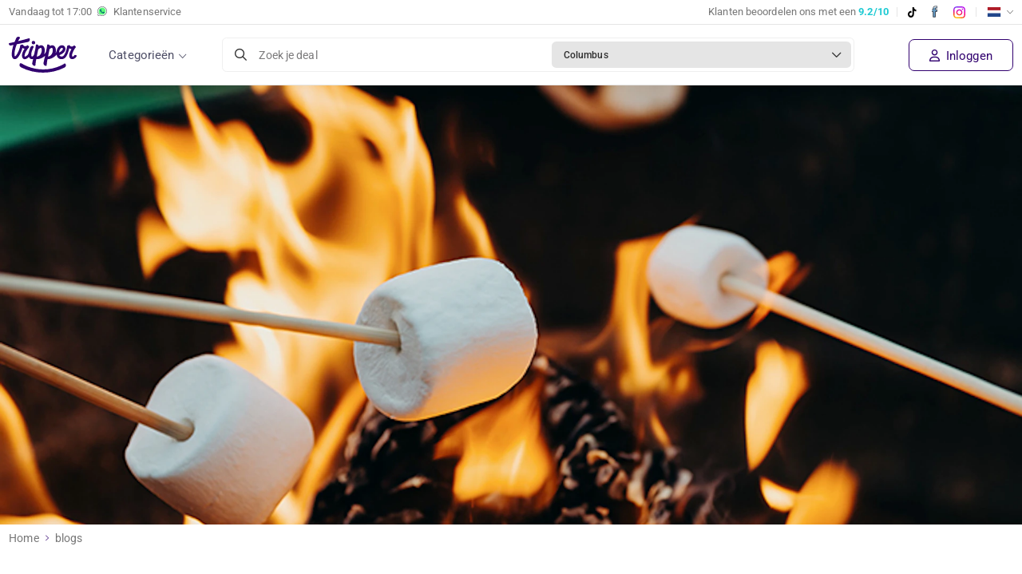

--- FILE ---
content_type: text/html; charset=utf-8
request_url: https://www.tripper.nl/blog/ontdek/7x-activiteiten-om-te-doen-in-de-meivakantie
body_size: 9108
content:


<!DOCTYPE html>
<html lang="nl-NL">
<head>
    <meta content="text/html; charset=utf-8" http-equiv="Content-Type">
    <meta name="viewport" content="width=device-width, initial-scale=1" />

    <!-- Critical preconnects for LCP optimization -->
    <link rel="preconnect" href="https://images.tripper.nl">

    <!-- Preload critical fonts to improve LCP -->
    <link rel="preload" href="/dist/fonts/roboto/roboto-400.woff2" as="font" type="font/woff2" crossorigin />
    <link rel="preload" href="/dist/fonts/roboto/roboto-500.woff2" as="font" type="font/woff2" crossorigin />
    <link rel="preload" href="/dist/fonts/ionicons/ionicons.woff" as="font" type="font/woff" crossorigin />
    <link rel="preload" href="/dist/fonts/fontawesome/fa-regular-400.woff2" as="font" type="font/woff2" crossorigin/>
    <title>7x activiteiten meivakantie - Tripper.nl</title>
    <meta name="description" content="De meivakantie is dit jaar vanwege corona helaas anders dan anders. Maak er door deze leuke activiteiten toch een onvergetelijke vakantie van met elkaar. " />
    <meta name="robots" content="index,follow" />
    <meta name="revisit-after" content="1 Days">
    <meta name="author" content="Tripper B.V. 2026">
    <meta name="application-name" content="Tripper">
    
        <link href="https://www.tripper.nl/blog/ontdek/7x-activiteiten-om-te-doen-in-de-meivakantie" rel="canonical">
    
                <link rel="alternate" href="https://www.tripper.nl/blog/ontdek/7x-activiteiten-om-te-doen-in-de-meivakantie" hreflang="x-default" />
            <link rel="alternate" href="https://www.tripper.nl/blog/ontdek/7x-activiteiten-om-te-doen-in-de-meivakantie" hreflang="nl-NL" />
            <link rel="alternate" href="https://www.tripper.be/blog/ontdek/7x-activiteiten-om-te-doen-in-de-meivakantie" hreflang="nl-BE" />
    
    <meta property="og:site_name" content="Tripper">
    <meta property="og:locale" content="nl_nl">
    <meta property="og:locale:alternate" content="nl_nl">
    <meta property="og:url" content="https://www.tripper.nl/blog/ontdek/7x-activiteiten-om-te-doen-in-de-meivakantie">
    <meta property="og:title" content="7x activiteiten meivakantie">
    <meta property="og:type" content="website">
    <meta property="og:description" content="De meivakantie is dit jaar vanwege corona helaas anders dan anders. Maak er door deze leuke activiteiten toch een onvergetelijke vakantie van met elkaar. ">
    <meta property="og:image" content="https://www.tripper.nl/dist/images/favicons/apple-touch-icon.png">
    <meta property="og:image:alt" content="Tripper">
    <meta property="fb:app_id" content="110932919589833" />
    <meta name="twitter:title" content="7x activiteiten meivakantie">
    <meta name="twitter:card" content="summary">
    <meta name="twitter:site" content="@trippernl" />
    <meta name="twitter:description" content="De meivakantie is dit jaar vanwege corona helaas anders dan anders. Maak er door deze leuke activiteiten toch een onvergetelijke vakantie van met elkaar. ">
    <meta name="twitter:image">

    <!-- Preconnect to Cookiebot CDN to reduce critical path latency -->
    <link rel="preconnect" href="https://consent.cookiebot.com" crossorigin>
    <link rel="preconnect" href="https://consentcdn.cookiebot.com" crossorigin>

    <script id="Cookiebot" src="https://consent.cookiebot.com/uc.js" data-cbid="e780d87f-3b5d-462c-bc48-75dea988851a" data-blockingmode="auto" type="text/javascript"></script>

    <!-- DNS Prefetch for analytics -->
    <link rel="dns-prefetch" href="//lytics.stonemountaindata.com">

    <link rel="apple-touch-icon" sizes="180x180" href="/dist/images/themes/tripper/favicons/apple-touch-icon.png">
    <link rel="icon" type="image/png" sizes="32x32" href="/dist/images/themes/tripper/favicons/favicon-32x32.png">
    <link rel="icon" type="image/png" sizes="16x16" href="/dist/images/themes/tripper/favicons/favicon-16x16.png">
    <link rel="manifest" href="/dist/images/themes/tripper/favicons/site.webmanifest">
    <link rel="shortcut icon" href="/dist/images/themes/tripper/favicons/favicon.ico">
    <meta name="theme-color" content="#ffffff">

    <!-- Roboto fonts now self-hosted in /dist/fonts/roboto/ - eliminates render-blocking Google Fonts request -->
    <link rel="stylesheet" href="/dist/css/fonts.css?v=5FQn4RSV9l75_zwzhzIhv4eF0pRkFvUMsdkhkg9tQbM" />
    <link rel="stylesheet" href="/dist/css/global.css?v=fbGMaF0loLhzY0vIVyYunH76FmXlj2idlp9f69HjrUQ" />
    <link rel="stylesheet" href="/dist/css/theme_tripper.css?v=AbpHGcgLb-kRsJGnwFEktk7uzpZOCcBY74-YBdrKVGs" />

    
    <script>
        const loggedIn = false;
        const registrationFee = "true";

        window.webSettings = {
            poweredBy: false,
            theme: 'tripper'
        }        
    </script>    
    
    
    
    <!-- Google Tag Manager -->
    <script>
    (function(w,d,s,l,i){w[l]=w[l]||[];w[l].push({'gtm.start':
    new Date().getTime(),event:'gtm.js'});var f=d.getElementsByTagName(s)[0],
    j=d.createElement(s),dl=l!='dataLayer'?'&l='+l:'';j.async=true;j.src=
    'https://www.googletagmanager.com/gtm.js?id='+i+dl;f.parentNode.insertBefore(j,f);
    })(window,document,'script','dataLayer','GTM-T72PHMZ3');
    </script>
    <!-- End Google Tag Manager -->
    
    <script async src="https://www.googletagmanager.com/gtag/js?id=G-X1VNPTJDLT"></script>
    <script>
        window.dataLayer = window.dataLayer || [];
        
        function gtag(){ 
            dataLayer.push(arguments); 
        }
        
        gtag('js', new Date());
        
        gtag("consent", "default", {
            ad_personalization: "denied",
            ad_storage: "denied",
            ad_user_data: "denied",
            analytics_storage: "granted",
            functionality_storage: "granted",
            personalization_storage: "denied",
            security_storage: "granted",
            wait_for_update: 500,
        });
        
        gtag("set", "ads_data_redaction", true);
        gtag("set", "url_passthrough", false);

        gtag('config', 'G-X1VNPTJDLT');
        gtag('config', 'AW-845122407', { 'send_page_view' : false });

        
    </script>
    <script>
        !function (f, b, e, v, n, t, s){
            if (f.fbq) return;
            n = f.fbq = function (){ n.callMethod ? n.callMethod.apply(n, arguments) : n.queue.push(arguments) };
            if (!f._fbq) f._fbq = n;
            n.push = n;
            n.loaded = !0;
            n.version = '2.0';
            n.queue = [];
            t = b.createElement(e);
            t.async = !0;
            t.src = v;
            s = b.getElementsByTagName(e)[0];
            s.parentNode.insertBefore(t, s)
        }(window, document, 'script', 'https://connect.facebook.net/en_US/fbevents.js');
fbq('init','1788970131115202');        fbq('track', 'PageView');
        
    </script>
    <script async src="https://lytics.source.stonemountaindata.com/stream.js"> </script>
    
</head>
<body class="blog-page show-newsletter-popup" data-theme="tripper">
<!-- Google Tag Manager (noscript) -->
<noscript><iframe src="https://www.googletagmanager.com/ns.html?id=GTM-T72PHMZ3" height="0" width="0" style="display:none;visibility:hidden"></iframe></noscript>
<!-- End Google Tag Manager (noscript) -->

    <header>        
        

        <div class="toolbar d-none d-md-block">
            <div class="container">
                <div class="d-flex">
                    <div class="text-start">
                            <a href="/klantenservice" class="d-none d-md-flex align-items-center">
                                Vandaag tot&nbsp;
                                <span class="color-closed-customerservice" style="">
                                    17:00</span>
                                <img src="/dist/images/illu_whatsapp.svg" height="12" style="position: relative; top: -1px;" class="mx-2" alt="Tripper WhatsApp"/>
                                Klantenservice
                            </a>
                    </div>
                    <div class="ms-auto mb-0">
                        <div class="rating-holder">
                            <a href="https://nl.trustpilot.com/review/www.tripper.nl" target="_blank" rel="noopener noreferrer">
                                <span>
                                    Klanten beoordelen ons met een
                                    <b class="color-blue">9.2/10</b>
                                </span>
                            </a>
                        </div>
                        <span class="seperator d-none d-md-inline-block"></span>
                        <a href="https://www.tiktok.com/@tripper.nl" class="mr10 tiktok" target="_blank" rel="noopener noreferrer"><img src="/dist/images/socials/illu_tiktok.svg" height="13" alt="TikTok"/></a>
                        <a href="https://www.facebook.com/tripper.nl/" class="mr10 facebook" target="_blank" rel="noopener noreferrer"><img src="/dist/images/socials/illu_facebook.svg" height="19" alt="Facebook"></a>
                        <a href="https://www.instagram.com/tripper.nl/" class="instagram" target="_blank" rel="noopener noreferrer"><img src="/dist/images/socials/illu_instagram.svg" height="15" alt="Instagram"></a>
                        <span class="seperator d-none d-md-inline-block"></span>
                        <div class="translation-holder">
                            <div class="dropdown">
                                <a href="#" class="dropdown-toggle">
                                    <img src="/dist/images/flags/nl-nl.png" height="18" width="18" alt="nl-nl"/>
                                </a>
                                <ul class="dropdown-menu" style="display: none;">
                                    <li class="change-culture" data-culture="de-de">
                                        <a href="#" rel="nofollow">
                                            <img src="/dist/images/flags/de.png" alt="de-de" height="18" width="18"/>
                                            Deutsch
                                        </a>
                                    </li>
                                    <li class="change-culture" data-culture="en-us">
                                        <a href="#" rel="nofollow">
                                            <img src="/dist/images/flags/en.png" alt="en-us" height="18" width="18"/>
                                            English
                                        </a>
                                    </li>
                                        <li class="change-culture" data-culture="nl-nl">
                                            <a href="#" rel="nofollow">
                                                <img src="/dist/images/flags/nl.png" alt="nl-nl" height="18" width="18"/>
                                                Nederlands
                                            </a>
                                        </li>
                                        <li class="change-culture-via-link" data-link="https://www.tripper.be/" data-culture="nl-be">
                                            <a href="https://www.tripper.be/">
                                                <img src="/dist/images/flags/be.png" alt="nl-be" height="18" width="18"/>
                                                Vlaams
                                            </a>
                                        </li>
                                    <li class="change-culture" data-culture="fr-be">
                                        <a href="#" rel="nofollow">
                                            <img src="/dist/images/flags/fr.png" alt="fr-be" height="18" width="18"/>
                                            Fran&ccedil;ais
                                        </a>
                                    </li>
                                </ul>
                            </div>
                        </div>
                    </div>
                </div>
            </div>
        </div>
        
        <div class="header-inner container display-flex items-center">
            <nav class="menu">
                <ul>
                            <li ><a href="/alle-deals">Alle deals</a></li>
                            <li ><a href="/deals-in-de-buurt">In de buurt</a></li>
                            <li ><a href="/dagje-weg">Dagje weg</a></li>
                            <li ><a href="/hotels-en-vakanties">Hotels &amp; Vakantie</a></li>
                            <li ><a href="/eten-en-drinken">Eten &amp; drinken</a></li>
                            <li ><a href="/wellness-en-beauty">Beauty &amp; Wellness</a></li>
                            <li ><a href="/avondje-uit">Avondje uit</a></li>
                            <li ><a href="/auto-en-speciaalzaken">Auto &amp; speciaalzaken</a></li>
                            <li ><a href="/workshops-en-cursussen">Workshops &amp; Cursussen</a></li>
                    <li class="d-md-none">
                        <div class="translation-holder" style="display: block;">
                            <div class="form-group icon icon-down">
                                <select class="select-translation form-control">
                                    <option value="de-de" >Deutsch</option>
                                    <option value="en-us" >English</option>
                                    <option value="nl-nl"  selected>Nederlands</option>
                                    <option value="nl-be" data-link=https://www.tripper.be/ >Vlaams</option>
                                    <option value="fr-be" >Fran&ccedil;ais</option>
                                </select>
                            </div>
                        </div>
                    </li>
                        <li class="d-none d-md-block">
                            <a href="/klantenservice" class="customerservice">
                                <img src="/dist/images/illu_call_light.svg" alt="" width="50" height="50">
                                Klantenservice
                            </a>
                        </li>
                </ul>
            </nav>
            <div class="menu-mobile-btn">
                <a href="#" aria-label="Menu"><span class="sr-only">Menu</span></a>
            </div>            
            
                <a href="/">
                    <img src="/dist/images/logo.svg" width="85" alt="www.tripper.nl">
                </a>

            <div class="menu-desktop-btn">
                <a href="#" class="open-menu">
                    Categorie&#xEB;n
                </a>
            </div>
            <div class="d-none d-lg-block mx-5 w-100">
                <div class="vue-search">
                    <search city="Columbus" latitude="39.9625" longitude="-83.0061">
                        <div class="search-bar d-flex align-items-center border rounded bg-white cursor-pointer">
                            <div class="d-flex w-100"><i class="far fa-search d-flex align-items-center mx-3"></i>
                                <div class="d-flex align-items-center w-100 text-small color-placeholder">Zoek je deal</div>
                                <div class="d-flex align-items-center w-100 rounded bg-border m-1 p-2 ps-3 overflow-hidden">
                                    <span class="text-truncate text-bold color-black text-smaller pe-2">Columbus</span><i class="far fa-chevron-down text-2sm ms-auto me-1"></i>
                                </div>
                            </div>
                        </div>
                    </search>
                </div>
            </div>
            <div class="menu-small d-flex">
                <div class="d-md-none ml-auto">
                    <div class="menu-notification-holder"></div>
                        <a class="button border px-2 menu-account open-login close-mobile-menu" aria-label="Inloggen" href="/inloggen">
                            <i class="ion-android-person" aria-hidden="true"></i>
                        </a>
                </div>
                <div class="d-flex items-center d-none d-md-flex ml-auto text-nowrap">
                    <div class="menu-notification-holder"></div>
                            <a class="open-login register close-mobile-menu" href="/inloggen">
                                <i class="far fa-user me-1"></i> Inloggen
                            </a>
                </div>
            </div>
            
        </div>
    </header>
<main>
    
    

<div itemscope="" itemtype="https://schema.org/Article">
    <div class="blog-header" style="background-image: url(https://images.tripper.nl/blog/7x-activiteiten-om-te-doen-in-de-meivakantiefa8501.jpg?auto=format&fit=crop&w=1920)">
        <img src="https://images.tripper.nl/blog/7x-activiteiten-om-te-doen-in-de-meivakantiefa8501.jpg?auto=format&fit=crop&w=1920" alt="7x activiteiten om te doen in de meivakantie" />
    </div>
    <div class="wrapper no-padding white">
        <div class="container">
            <div class="breadcrumb">
                <a href="/">Home</a><i class="ion-ios-arrow-right"></i><a href="/blog">blogs</a>
            </div>
        </div>
    </div>
    <div class="wrapper white text">
        <div class="container">
            <div class="blog-information-header">
                <ul class="blog-social-sidebar d-none d-md-block hidden-sm">
                    <li>
                        <a href="https://www.facebook.com/sharer.php?u=https://www.tripper.nl/blog/ontdek/7x-activiteiten-om-te-doen-in-de-meivakantie" target="_blank">
                            <img src="/dist/images/socials/illu_facebook.svg" height="25" alt="Facebook" />
                        </a>
                    </li>
                    <li>
                        <a href="https://twitter.com/share?url=https://www.tripper.nl/blog/ontdek/7x-activiteiten-om-te-doen-in-de-meivakantie&amp;text=7x activiteiten om te doen in de meivakantie&amp;hashtags=tripper" target="_blank">
                            <img src="/dist/images/socials/illu_twitter.svg" height="25" alt="Twitter" />
                        </a>
                    </li>
                    <li>
                        <a href="whatsapp://send?text=7x activiteiten om te doen in de meivakantie" data-action="share/whatsapp/share">
                            <img src="/dist/images/socials/illu_whatsapp.svg" height="19" alt="Google" />
                        </a>
                    </li>
                    <li class="pt-1">
                        <a href="https://www.linkedin.com/shareArticle?mini=true&amp;url=https://www.tripper.nl/blog/ontdek/7x-activiteiten-om-te-doen-in-de-meivakantie" target="_blank">
                            <img src="/dist/images/socials/illu_linkedin.svg" height="18" alt="LinkedIn" />
                        </a>
                    </li>
                </ul>
                <h1 itemprop="headline">7x activiteiten om te doen in de meivakantie</h1>
                <ul class="blog-information">
                    <li class="author"><span><img src="https://tripper.imgix.net/users/2826/2c591b.jpg" width="30" alt="Eline Hillenaar" /></span> Eline Hillenaar</li>
                    <li>-</li>
                    <li class="date">21 apr. 2020</li>
                </ul>
            </div>
        </div>
    </div>
    <div class="wrapper skinny pt0 white text">
        <div class="container">
            <div itemprop="articleBody">
                <div class="gap mt0"></div>
                                                                                                                                                                                                                                                        
<b><p>De meivakantie is dit jaar helaas anders dan anders. Misschien had je wel een vakantie geboekt of had je gezellige dagjes weg gepland. Helaas is dit nu niet mogelijk en zitten we allemaal zoveel mogelijk thuis. Om er toch het beste van te maken, hebben wij 8 leuke activiteiten voor jou en de kids op een rijtje gezet. Hopelijk zorgen deze tips alsnog voor een onvergetelijke vakantie!</p></b>




























































                                                                                                                                                                                                                                <h2>1. Smul van zelfgemaakte waterijsjes</h2><p>Tijdens warme, zonnige dagen zorgt een lekker koud ijsje voor de nodige verkoeling én het is ook nog eens heel lekker. Hoe leuk is het als je ze zelf maakt? Je kunt de ijsjes precies maken zoals jij ze lekker vindt. Kies jouw favoriete fruit, gooi het in de blender, stop het in de vriezer en genieten maar! Een heerlijke én gezonde snack. </p><p><br></p>























































<p><img src="https://images.tripper.nl/blog/7x-activiteiten-om-te-doen-in-de-meivakantie75bb96.jpg?auto=format&fit=crop&q=75&w=850" class="img-fluid b-radius" alt="" width="100%" /></p><div class="gap"></div>                                                                                                                                                                            <h2>2. Laat de kids hun eigen fotoboeken maken </h2><p>Waarschijnlijk heb jij wel 1 of meer fotoboeken van jezelf in de kast staan, waar je zo af en toe doorheen bladert. Even terug dromen naar vroeger. Maar hoeveel foto's staat er op dit moment op jouw mobiel waar je nog nauwelijks naar omkijkt? Laat jouw waardevolle foto's afdrukken, koop wat leuke boeken en maak samen met de kids hun eigen fotoboek! Lekker creatief bezig zijn en een leuke herinnering voor later. <br></p>    











































<p><img src="https://images.tripper.nl/blog/7x-activiteiten-om-te-doen-in-de-meivakantieb06c97.jpg?auto=format&fit=crop&q=75&w=850" class="img-fluid b-radius" alt="" width="100%" /></p><div class="gap"></div>                                                                                                                                                                                                    
<h2>3. Verstuur zelfgemaakte kaarten </h2><p>Kaartjes krijgen en sturen is altijd leuk, maar vooral in deze tijd is een kaartje extra leuk. Nu we de mensen van wie we houden niet kunnen zien, is het fijn als we door middel van een kaartje kunnen laten weten dat we ze missen. Maak met de kids zelf mooie en persoonlijke kaartjes, een leuke creatieve bezigheid. Je kunt op de kaart tekenen, verven, plakken of stuur een gezellige foto mee. <br></p>















































<p><img src="https://images.tripper.nl/blog/7x-activiteiten-om-te-doen-in-de-meivakantie35c0da.jpg?auto=format&fit=crop&q=75&w=850" class="img-fluid b-radius" alt="" width="100%" /></p><div class="gap"></div>                                                                                                                                                                                        
<h2>4. Geniet in rust van een avondwandeling</h2><p>Beweging is voor iedereen gezond. 's Avonds is het een stuk rustiger op straat en net even wat spannender voor de kids dan een wandeling overdag. Even heerlijk een frisse neus halen en de kids kunnen gelijk hun energie kwijt. Maak een gezellige wandeling door de wijk, park of het bos. Lukt het jou om een dier te spotten? <br></p>












































<p><img src="https://images.tripper.nl/blog/7x-activiteiten-om-te-doen-in-de-meivakantie48c641.jpg?auto=format&fit=crop&q=75&w=850" class="img-fluid b-radius" alt="" width="100%" /></p><div class="gap"></div>                                                                                                                                                                                                            
<h2>5. Organiseer een gezellige spelletjesavond&nbsp; </h2><p>Gezellig een avondje echt samen. En dan bedoelen we niet met z'n allen voor de televisie een potje gamen, maar lekker aan tafel een (bord)spelletje spelen. Haal de 'mens erger je niet', ganzenbord en het kaartspel maar uit de kast, zet wat lekkers op tafel, doe een gezellig muziekje aan en let the game begin! <br></p>

















































<p><img src="https://images.tripper.nl/blog/7x-activiteiten-om-te-doen-in-de-meivakantie712855.jpg?auto=format&fit=crop&q=75&w=850" class="img-fluid b-radius" alt="" width="100%" /></p><div class="gap"></div>                                                                                                                                                            <h2>6. Eet een dag in het thema van een land <br></h2><p>"Mam, wat eten we vanavond?". Deze vraag komt je vast bekend voor. Laat het voor een dag helemaal over aan de kids en laat hen bepalen wat jullie die dag eten. Haal toch het vakantiegevoel in huis en laat ze kiezen uit een bepaald land. Eet gedurende de dag in het thema van het gekozen land en waan je voor even in een andere wereld. Duik s' avonds gezellig samen de keuken in en geniet van een heerlijke maaltijd. <br></p>






































<p><img src="https://images.tripper.nl/blog/7x-activiteiten-om-te-doen-in-de-meivakantie27c7ea.jpg?auto=format&fit=crop&q=75&w=850" class="img-fluid b-radius" alt="" width="100%" /></p><div class="gap"></div>                                                                                                                                        
<h2>7. Sluit de dag af met marshmallows </h2><p>Creëer je eigen vakantiesfeer in de tuin! Heerlijk samen genieten in de tuin na een zonnige dag. Pak wat lekkers te drinken, ze<span style="letter-spacing: 0.2px;">t de vuurkorf aan, prik een marshmallow op een prikker en roosteren maar! Vertel elkaar tussen het smullen door leuke verhalen en het voelt net alsof je op vakantie bent.&nbsp;</span></p>
































<p><img src="https://images.tripper.nl/blog/7x-activiteiten-om-te-doen-in-de-meivakantie493719.jpg?auto=format&fit=crop&q=75&w=850" class="img-fluid b-radius" alt="" width="100%" /></p><div class="gap"></div>                                                                                                                                
<b><p>Wil je op de hoogte blijven van het laatste Tripper nieuws? Volg ons dan op Facebook en Instagram. Vergeet vooral niet jouw Tripper avonturen met ons te delen! #trippernl&nbsp;</p></b>






























            </div>
            <div class="blog-social-footer">
                <div class="blog-social-footer-list">
                    <ul>
                        <li>
                            <a href="https://www.facebook.com/sharer.php?u=https://www.tripper.nl/blog/ontdek/7x-activiteiten-om-te-doen-in-de-meivakantie" target="_blank">
                                <img src="/dist/images/socials/illu_facebook.svg" height="25" alt="Facebook" />
                            </a>
                        </li>
                        <li>
                            <a href="https://twitter.com/share?url=https://www.tripper.nl/blog/ontdek/7x-activiteiten-om-te-doen-in-de-meivakantie&amp;text=7x activiteiten om te doen in de meivakantie&amp;hashtags=tripper" target="_blank">
                                <img src="/dist/images/socials/illu_twitter.svg" height="25" alt="Twitter" />
                            </a>
                        </li>
                        <li>
                            <a href="whatsapp://send?text=7x activiteiten om te doen in de meivakantie" data-action="share/whatsapp/share">
                                <img src="/dist/images/socials/illu_whatsapp.svg" height="19" alt="Google" />
                            </a>
                        </li>
                        <li class="pt-1">
                            <a href="https://www.linkedin.com/shareArticle?mini=true&amp;url=https://www.tripper.nl/blog/ontdek/7x-activiteiten-om-te-doen-in-de-meivakantie" target="_blank">
                                <img src="/dist/images/socials/illu_linkedin.svg" height="18" alt="LinkedIn" />
                            </a>
                        </li>
                    </ul>
                </div>
            </div>
            <div class="blog-author-footer is-flex-valign">
                <img src="https://tripper.imgix.net/users/2826/2c591b.jpg" width="60" alt="#" />
                <h3>Eline Hillenaar</h3>
            </div>
        </div>
    </div>
</div>


</main>



		<footer class="d-none d-md-block">
		    <div class="container">
				<div class="d-none d-md-block py-4" >
					<div class="d-flex w-100 align-items-center">
						<a href="/">
							<img src="/dist/images/logo.svg" class="logo d-none d-md-block" alt="www.tripper.nl" width="85"  />
						</a>
						<div class="ms-auto vue-newsletter-element" id="newletter-simple-info">
							<newsletter-simple city="Columbus" latitude="39.9625" longitude="-83.0061"></newsletter-simple>
						</div>
						<div class="ms-auto">
							<a href="https://nl.trustpilot.com/review/www.tripper.nl" target="_blank" rel="noopener" class="trustpilot-rating" aria-label="Trustpilot reviews - 4.6/5">
    <span class="trustpilot-stars" aria-hidden="true">
        <svg class="trustpilot-star" viewBox="0 0 51 48" xmlns="http://www.w3.org/2000/svg">
            <path d="M25.5 0L31.4 18.3H51L35.3 29.6L41.2 48L25.5 36.7L9.8 48L15.7 29.6L0 18.3H19.6L25.5 0Z"/>
        </svg>
        <svg class="trustpilot-star" viewBox="0 0 51 48" xmlns="http://www.w3.org/2000/svg">
            <path d="M25.5 0L31.4 18.3H51L35.3 29.6L41.2 48L25.5 36.7L9.8 48L15.7 29.6L0 18.3H19.6L25.5 0Z"/>
        </svg>
        <svg class="trustpilot-star" viewBox="0 0 51 48" xmlns="http://www.w3.org/2000/svg">
            <path d="M25.5 0L31.4 18.3H51L35.3 29.6L41.2 48L25.5 36.7L9.8 48L15.7 29.6L0 18.3H19.6L25.5 0Z"/>
        </svg>
        <svg class="trustpilot-star" viewBox="0 0 51 48" xmlns="http://www.w3.org/2000/svg">
            <path d="M25.5 0L31.4 18.3H51L35.3 29.6L41.2 48L25.5 36.7L9.8 48L15.7 29.6L0 18.3H19.6L25.5 0Z"/>
        </svg>
        <svg class="trustpilot-star trustpilot-star-half" viewBox="0 0 51 48" xmlns="http://www.w3.org/2000/svg">
            <path d="M25.5 0L31.4 18.3H51L35.3 29.6L41.2 48L25.5 36.7L9.8 48L15.7 29.6L0 18.3H19.6L25.5 0Z"/>
        </svg>
    </span>
    <span class="trustpilot-info">
        <span class="trustpilot-score">4.6</span>
        <span class="trustpilot-separator">|</span>
        <span class="trustpilot-reviews">25.516 reviews</span>
    </span>
</a>

						</div>
					</div>
				</div>
		    </div>
		</footer>
	<footer>
		<div class="container">
			<div class="wrapper">
				<div class="container">
					<div class="row">
						<div class="col-12 col-md-3 footer-menu d-md-none">
							<p class="footer-heading link"><a href="/alle-deals">Alle deals</a></p>
						</div>
						<div class="col-12 col-md-3 footer-menu">
							<p class="footer-heading">Hulp nodig?</p>
							<ul>
								<li><a href="/klantenservice">Klantenservice</a></li>
								<li><a href="/klantenservice#faq">Veelgestelde vragen</a></li>
								<li class="d-none d-md-block"><a href="/cdn-cgi/l/email-protection#790a0c0909160b0d390d0b1009091c0b571715"><span class="__cf_email__" data-cfemail="acdfd9dcdcc3ded8ecd8dec5dcdcc9de82c2c0">[email&#160;protected]</span></a></li>
							</ul>
						</div>
						<div class="col-12 col-md-3 footer-menu">
							<p class="footer-heading">Over Tripper</p>
							<ul>
								<li><a href="/over-ons">Over Tripper</a></li>
									<li><a href="/blog">Tripper blog</a></li>
									<li><a href="/werken-bij">Werken bij Tripper</a></li>
							</ul>
						</div>
						<div class="col-12 col-md-3 footer-menu">
							<p class="footer-heading">Aanbieder</p>
							<ul>
								<li><a href="/join">Samenwerken met Tripper?</a></li>
								<li><a href="https://aanbieder.tripper.nl" rel="nofollow" style="white-space: nowrap;">Inloggen Tripper Office&copy;</a></li>
							</ul>
						</div>
							<div class="col-12 col-md-3 footer-menu d-none d-md-block">
								<p class="footer-heading">Download de Tripper-app</p>
								<a href="https://link.tripper.nl/JoSE" class="d-block mb-2">
									<img src="/dist/images/app-store.svg" alt="Download onze app in de App Store" class="me-2"/>
								</a>
								<a href="https://link.tripper.nl/TC6c">
									<img src="/dist/images/google-play.svg" alt="Download onze app vanaf de Google Play Store"/>
								</a>
							</div>
					</div>
				</div>
			</div>
			<div class="footer-footer">
				<div class="container">
					<div class="payment-logos">
						<img src="/dist/images/payment/ideal.svg" loading="lazy" height="27" width="27" alt="iDeal">
						<img src="/dist/images/payment/paypal-small.svg" loading="lazy" height="23" width="23" style="margin-top: 1px;" alt="PayPal">
						<img src="/dist/images/payment/mrcash.svg" loading="lazy" height="30" width="43" alt="Bancontact">
						<img src="/dist/images/payment/mastercard.svg" loading="lazy" height="40" width="40" alt="Mastercard">
						<img src="/dist/images/payment/visa.svg" loading="lazy" height="50" width="50" alt="Visa">
					</div>
					<div class="clearfix"></div>
					<div class="footer-footer-footer">
						<div class="social-terms">
							<ul class="mb-4 mb-md-0">
								<li class="p-md-0"><a href="https://www.tiktok.com/@tripper.nl" target="_blank" rel="noopener noreferrer"><img src="/dist/images/socials/illu_tiktok.svg" width="15" alt="TikTok"/></a></li>
								<li class="p-md-0"><a href="https://www.facebook.com/Trippernl/" target="_blank" rel="noopener noreferrer"><img src="/dist/images/socials/illu_facebook.svg" width="25" alt="Facebook"/></a></li>
								<li class="p-md-0"><a href="https://www.instagram.com/tripper.nl/" target="_blank" rel="noopener noreferrer"><img src="/dist/images/socials/illu_instagram.svg" width="17" alt="Instagram"/></a></li>
								<li class="d-none d-md-inline-block ps-md-3"><a href="/privacy"><small>Privacy- en Cookiebeleid</small></a></li>
								<li class="d-none d-md-inline-block"><a href="/algemene-voorwaarden"><small>Algemene voorwaarden</small></a></li>
							</ul>
							<ul class="d-md-none">
								<li><a href="/privacy"><small>Privacy- en Cookiebeleid</small></a></li>
								<li><a href="/algemene-voorwaarden"><small>Algemene voorwaarden</small></a></li>
							</ul>
						</div>
						<div class="copyright">
							<small>&copy; Tripper B.V. 2026</small>
						</div>
					</div>
				</div>
			</div>
		</div>
	</footer>
<div id="vue-login" data-popup="true"></div>









    <script data-cfasync="false" src="/cdn-cgi/scripts/5c5dd728/cloudflare-static/email-decode.min.js"></script><script type="text/javascript">
        window.dataLayer = window.dataLayer || [];
        window.dataLayer.push({
            event: 'page',
            page_location: 'https://www.tripper.nl//blog/ontdek/7x-activiteiten-om-te-doen-in-de-meivakantie',
            page_type: 'blog',
            platform: 'web',
            locale: 'nl-NL',
            environment: 'prod',
            consent_status: 'functional',
            user_id: undefined,
            logged_in: 'false',
            eid_sha256: undefined
        });
    </script>


<script src="https://accounts.google.com/gsi/client"></script>
<script src="/dist/js/vendors.js?v=OLFBVkq0SqkdOh-HCWSrXlIMqoLBUygkxznq0bjylB8"></script>
<script src="/dist/js/global.js?v=9BIDS5dUbB6SEKF_9qTxBKY28A1vb27nj3NaoyXT3Q8"></script>




<script type="application/ld&#x2B;json">
    {
        "@dealContext" : "http://schema.org",
        "@type" : "WebSite",
        "name" : "Tripper",
        "url" : "https://www.tripper.nl",
        "potentialAction":{"@type":"SearchAction","target":"https://www.tripper.nl/zoeken?s={search_term_string}","query-input":"required name=search_term_string"},
        "sameAs": [
        "https://www.facebook.com/tripper.nl/",
        "https://www.instagram.com/tripper.nl/",
        "https://www.linkedin.com/company/18296102/",
        "https://nl.trustpilot.com/review/www.tripper.nl"
        ]
    }
</script>
<noscript><img height="1" width="1" style="display: none" src="https://www.facebook.com/tr?id=1788970131115202&ev=PageView&noscript=1" alt=""/></noscript>
    <script type="text/javascript">
        (function(c,l,a,r,i,t,y){
            c[a]=c[a]||function(){(c[a].q=c[a].q||[]).push(arguments)};
            t=l.createElement(r);t.async=1;t.src="https://www.clarity.ms/tag/"+i;
            y=l.getElementsByTagName(r)[0];y.parentNode.insertBefore(t,y);
        })(window, document, "clarity", "script", "es4z7bctbr");
    </script>
<noscript>
    <div class="noscript is-flex-valign">
        <div>
            <p class="mb0">
                <b>Je javascript staat uit</b><br/>
                Het lijkt erop dat je javascript niet ingeschakeld hebt, zonder javascript kun je helaas niets doen op onze website.
            </p>
        </div>
    </div>
</noscript>
<script defer src="https://static.cloudflareinsights.com/beacon.min.js/vcd15cbe7772f49c399c6a5babf22c1241717689176015" integrity="sha512-ZpsOmlRQV6y907TI0dKBHq9Md29nnaEIPlkf84rnaERnq6zvWvPUqr2ft8M1aS28oN72PdrCzSjY4U6VaAw1EQ==" data-cf-beacon='{"rayId":"9c2cb8f14ffede81","version":"2025.9.1","serverTiming":{"name":{"cfExtPri":true,"cfEdge":true,"cfOrigin":true,"cfL4":true,"cfSpeedBrain":true,"cfCacheStatus":true}},"token":"19b8c7d1a47e47b88c577897063b704a","b":1}' crossorigin="anonymous"></script>
</body>
<noscript>
    <iframe src="https://lytics.source.stonemountaindata.com/ns?application=www.tripper.nl"
            height="0" width="0" style="display:none;visibility:hidden">
    </iframe>
</noscript>
</html>

--- FILE ---
content_type: image/svg+xml
request_url: https://www.tripper.nl/dist/images/payment/mrcash.svg
body_size: 1429
content:
<svg id="Layer_1" xmlns="http://www.w3.org/2000/svg" width="330" height="231.3" viewBox="0 0 330 231.3"><style>.st0{fill:#fff}.st1{fill:#005498}.st2{fill:#ffd800}.st3{fill:none}</style><path class="st0" d="M328.4 210.7c0 10.9-8.9 19.8-19.8 19.8H22.2c-10.9 0-19.8-8.9-19.8-19.8V19.9C2.3 8.9 11.2 0 22.2 0h286.4c10.9 0 19.8 8.9 19.8 19.8v190.9z"/><path class="st1" d="M264.3 64.4H186l-8 9-25.8 29.1-8 9H67.1l7.8-9.1 3.7-4.3 7.8-9.1H50.9c-6.5 0-11.8 5.5-11.8 12.1V126.7c0 6.7 5.3 12.1 11.8 12.1h136.2c6.5 0 15.4-4.1 19.7-9l20.6-23.4 36.9-42z"/><path class="st2" d="M280 37.1c6.5 0 11.8 5.5 11.8 12.1v25.6c0 6.7-5.3 12.1-11.8 12.1H244.6l7.9-9 3.9-4.5 7.9-9H186l-41.7 47H66.6l55.7-63 2.1-2.4c4.4-4.9 13.3-9 19.8-9h2.7c0 .1 133.1.1 133.1.1z"/><path class="st1" d="M291.8 192.4v-3.7c0-.5-.3-.8-1-.8h-2.4c-.7 0-1.2-.1-1.3-.4-.2-.3-.2-.9-.2-1.9v-14h3.9c.3 0 .5-.1.7-.3.2-.2.3-.4.3-.7v-3.9c0-.3-.1-.5-.3-.7-.2-.2-.4-.3-.7-.3h-3.9v-5.1c0-.3-.1-.5-.2-.6-.2-.1-.4-.2-.6-.2h-.1l-5.8 1c-.3.1-.5.2-.7.3-.2.2-.3.4-.3.6v3.9h-3.9c-.3 0-.5.1-.7.3-.2.2-.3.4-.3.7v3.2c0 .3.1.5.3.6.2.2.4.3.7.4l3.9.6v14c0 1.7.2 3.1.5 4.2.4 1.1.9 1.9 1.5 2.5s1.5 1 2.5 1.2c1 .2 2.2.3 3.5.3.7 0 1.3 0 1.9-.1.5-.1 1.2-.2 1.9-.3.5.1.8-.3.8-.8m-20.8-.5v-4.3c0-.3-.1-.5-.3-.6-.2-.1-.4-.2-.6-.2h-.1c-.9.1-1.8.2-2.6.2-.8.1-1.9.1-3.3.1-.5 0-1.1-.1-1.5-.3-.5-.2-.9-.5-1.3-.9s-.6-1-.8-1.7c-.2-.7-.3-1.6-.3-2.7v-4c0-1.1.1-2 .3-2.7.2-.7.5-1.3.8-1.7.4-.4.8-.7 1.3-.9.5-.2 1-.3 1.5-.3 1.4 0 2.5 0 3.3.1.8.1 1.7.1 2.6.2h.1c.3 0 .5-.1.6-.2.2-.1.3-.3.3-.6v-4.3c0-.4-.1-.6-.2-.7-.2-.1-.4-.3-.8-.4-.7-.2-1.5-.3-2.6-.5s-2.3-.2-3.8-.2c-3.4 0-6.1 1-8.2 3.1s-3.1 5.1-3.1 9.1v4c0 3.9 1 7 3.1 9.1 2 2.1 4.8 3.1 8.2 3.1 1.4 0 2.7-.1 3.8-.2 1.1-.2 2-.3 2.6-.5.4-.1.6-.2.8-.4.2-.1.2-.3.2-.7m-31.3-5.1c-.6.3-1.2.5-1.9.7-.7.2-1.4.3-2.1.3-1 0-1.8-.1-2.3-.4s-.7-.9-.7-2v-.4c0-.6.1-1.1.2-1.5.1-.4.4-.8.7-1.1.3-.3.8-.5 1.3-.6.5-.1 1.2-.2 2.1-.2h2.7v5.2zm7.6-11.7c0-1.8-.3-3.3-.8-4.5-.5-1.2-1.3-2.2-2.2-3-1-.8-2.1-1.4-3.5-1.7-1.4-.4-3-.6-4.7-.6-1.6 0-3.2.1-4.7.3-1.5.2-2.7.4-3.6.7-.6.2-.9.5-.9 1.1v3.9c0 .3.1.5.2.7.2.1.4.2.6.2h.2c.4 0 .9-.1 1.4-.1.6 0 1.2-.1 2-.1.7 0 1.5-.1 2.3-.1h2.3c1.1 0 2 .2 2.6.6.6.4 1 1.3 1 2.7v1.7h-2.6c-4.1 0-7.2.6-9 1.9s-2.8 3.4-2.8 6.2v.4c0 1.6.2 2.9.7 3.9.5 1.1 1.1 1.9 1.9 2.6.8.6 1.6 1.1 2.6 1.4 1 .3 2 .4 3.1.4 1.4 0 2.7-.2 3.7-.6 1-.4 2-.9 3-1.6v.8c0 .3.1.5.3.7.2.2.4.3.7.3h5.4c.3 0 .5-.1.7-.3.2-.2.3-.4.3-.7l-.2-17.2zm-25.7 17.3v-3.7c0-.5-.3-.8-1-.8h-2.4c-.7 0-1.2-.1-1.3-.4-.2-.3-.2-.9-.2-1.9v-14h3.9c.3 0 .5-.1.7-.3s.3-.4.3-.7v-3.9c0-.3-.1-.5-.3-.7s-.4-.3-.7-.3h-3.9v-5.1c0-.3-.1-.5-.2-.6-.2-.1-.4-.2-.6-.2h-.1l-5.8 1c-.3.1-.5.2-.7.3-.2.2-.3.4-.3.6v3.9h-4c-.3 0-.5.1-.7.3-.2.2-.3.4-.3.7v3.2c0 .3.1.5.3.6.2.2.4.3.7.4l3.9.6v14c0 1.7.2 3.1.5 4.2.4 1.1.9 1.9 1.5 2.5s1.5 1 2.5 1.2c1 .2 2.2.3 3.5.3.7 0 1.3 0 1.9-.1.5-.1 1.2-.2 1.9-.3.6.1.9-.3.9-.8m-21-.1v-16c0-1.5-.1-2.9-.4-4.3-.2-1.3-.7-2.5-1.3-3.5-.6-1-1.5-1.8-2.6-2.3-1.1-.6-2.5-.9-4.3-.9-1.5 0-2.9.2-4.1.6s-2.4 1-3.8 2v-1.2c0-.3-.1-.5-.3-.7-.2-.2-.4-.3-.7-.3h-5.4c-.3 0-.5.1-.7.3-.2.2-.3.4-.3.7v25.6c0 .3.1.5.3.7.2.2.4.3.7.3h5.8c.3 0 .5-.1.7-.3.2-.2.3-.4.3-.7v-18.9c.8-.4 1.6-.8 2.4-1.1.7-.3 1.5-.4 2.2-.4.7 0 1.3.1 1.8.2s.8.4 1.1.7c.3.4.4.8.5 1.4.1.6.1 1.3.1 2.1v16c0 .3.1.5.3.7.2.2.4.3.7.3h5.8c.3 0 .5-.1.7-.3.4-.2.5-.5.5-.7m-36.4-11.1c0 3.9-1.4 5.9-4.3 5.9-1.4 0-2.5-.5-3.2-1.5-.7-1-1.1-2.5-1.1-4.4v-3.4c0-2 .4-3.4 1.1-4.4.7-1 1.8-1.5 3.2-1.5 2.8 0 4.3 2 4.3 5.9v3.4zm7.8-3.4c0-1.9-.3-3.7-.8-5.2s-1.3-2.8-2.3-3.9c-1-1.1-2.3-1.9-3.8-2.5-1.5-.6-3.2-.9-5.2-.9s-3.7.3-5.2.9c-1.5.6-2.8 1.4-3.8 2.5s-1.8 2.4-2.3 3.9c-.5 1.5-.8 3.3-.8 5.2v3.4c0 1.9.3 3.7.8 5.2s1.3 2.8 2.3 3.9c1 1.1 2.3 1.9 3.8 2.5 1.5.6 3.2.9 5.2.9s3.7-.3 5.2-.9c1.5-.6 2.8-1.4 3.8-2.5s1.8-2.4 2.3-3.9c.5-1.5.8-3.3.8-5.2v-3.4zm-26.7 14.1v-4.3c0-.3-.1-.5-.3-.6-.2-.1-.4-.2-.6-.2h-.1c-.9.1-1.8.2-2.6.2s-1.9.1-3.3.1c-.5 0-1.1-.1-1.5-.3-.5-.2-.9-.5-1.3-.9s-.6-1-.8-1.7c-.2-.7-.3-1.6-.3-2.7v-4c0-1.1.1-2 .3-2.7.2-.7.5-1.3.8-1.7.4-.4.8-.7 1.3-.9.5-.2 1-.3 1.5-.3 1.4 0 2.5 0 3.3.1s1.7.1 2.6.2h.1c.3 0 .5-.1.6-.2.2-.1.3-.3.3-.6v-4.3c0-.4-.1-.6-.2-.7-.2-.1-.4-.3-.8-.4-.7-.2-1.5-.3-2.6-.5s-2.3-.2-3.8-.2c-3.4 0-6.1 1-8.2 3.1-2 2.1-3.1 5.1-3.1 9.1v4c0 3.9 1 7 3.1 9.1 2 2.1 4.8 3.1 8.2 3.1 1.4 0 2.7-.1 3.8-.2 1.1-.2 1.9-.3 2.6-.5.4-.1.6-.2.8-.4.1-.1.2-.3.2-.7m-23.7.4v-16c0-1.5-.1-2.9-.4-4.3s-.7-2.5-1.3-3.5c-.6-1-1.5-1.8-2.6-2.3-1.1-.6-2.5-.9-4.3-.9-1.5 0-2.9.2-4.1.6-1.2.4-2.4 1-3.8 2v-1.2c0-.3-.1-.5-.3-.7-.2-.2-.4-.3-.7-.3h-5.4c-.3 0-.5.1-.7.3-.2.2-.3.4-.3.7v25.6c0 .3.1.5.3.7.2.2.4.3.7.3h5.8c.3 0 .5-.1.7-.3.2-.2.3-.4.3-.7v-18.9c.8-.4 1.6-.8 2.4-1.1.7-.3 1.5-.4 2.2-.4.7 0 1.3.1 1.8.2s.8.4 1.1.7c.3.4.4.8.5 1.4.1.6.1 1.3.1 2.1v16c0 .3.1.5.3.7.2.2.4.3.7.3h5.8c.3 0 .5-.1.7-.3.4-.2.5-.5.5-.7m-37.2-5.5c-.6.3-1.2.5-1.9.7-.7.2-1.4.3-2.1.3-1 0-1.8-.1-2.3-.4s-.7-.9-.7-2v-.4c0-.6.1-1.1.2-1.5.1-.4.4-.8.7-1.1.3-.3.8-.5 1.3-.6.5-.1 1.2-.2 2.1-.2h2.7v5.2zm7.7-11.7c0-1.8-.3-3.3-.8-4.5-.5-1.2-1.3-2.2-2.2-3-1-.8-2.1-1.4-3.5-1.7-1.4-.4-3-.6-4.7-.6-1.6 0-3.2.1-4.7.3-1.5.2-2.7.4-3.6.7-.6.2-.9.5-.9 1.1v3.9c0 .3.1.5.2.7.2.1.4.2.6.2h.2c.4 0 .9-.1 1.4-.1.6 0 1.2-.1 2-.1.7 0 1.5-.1 2.3-.1h2.3c1.1 0 2 .2 2.6.6.6.4 1 1.3 1 2.7v1.7h-2.6c-4.1 0-7.2.6-9 1.9s-2.8 3.4-2.8 6.2v.4c0 1.6.2 2.9.7 3.9.5 1.1 1.1 1.9 1.9 2.6.8.6 1.6 1.1 2.6 1.4 1 .3 2 .4 3.1.4 1.4 0 2.7-.2 3.7-.6s2-.9 3-1.6v.8c0 .3.1.5.3.7.2.2.4.3.7.3h5.4c.3 0 .5-.1.7-.3.2-.2.3-.4.3-.7v-17.2zm-34.4 7.7c0 1.3-.5 2.4-1.4 3.1-.9.7-2.7 1.1-5.1 1.1h-4v-9h5.4c1.9 0 3.3.4 4 1.3.7.9 1.1 1.9 1.1 3v.5zm-.2-14.4c0 .5-.1 1-.2 1.5s-.4.9-.8 1.2c-.4.3-.9.6-1.5.8-.6.2-1.4.3-2.4.3h-5.4v-8.3h3.7c2.5 0 4.2.3 5.2.9 1 .6 1.5 1.6 1.5 2.9v.7zm8.2 13.8c0-1.7-.4-3.1-1.2-4.3-.8-1.2-1.8-2.2-3.1-2.8 1.3-.6 2.3-1.6 3-2.8.7-1.3 1.1-2.7 1.1-4.2v-.9c0-1.9-.4-3.5-1.1-4.8-.7-1.3-1.8-2.3-3.1-3.1-1.3-.8-2.9-1.3-4.8-1.7-1.9-.3-3.9-.5-6.2-.5h-2.4c-.8 0-1.6.1-2.4.1-.8 0-1.5.1-2.2.2-.7.1-1.2.1-1.6.2-.9.2-1.6.4-2 .9-.4.4-.6 1.2-.6 2.3V190c0 1.1.2 1.8.6 2.3.4.4 1.1.7 2 .9.5.1 1.1.2 1.7.2.7.1 1.4.1 2.2.2s1.6.1 2.4.1h2.5c2.1 0 4.1-.2 5.9-.5 1.8-.3 3.5-.9 4.8-1.7 1.4-.8 2.4-1.9 3.3-3.3.8-1.4 1.2-3.2 1.2-5.3v-.7z"/><path class="st3" d="M2.3 0h326v230.5H2.3z"/></svg>

--- FILE ---
content_type: text/javascript
request_url: https://www.tripper.nl/dist/js/global.js?v=9BIDS5dUbB6SEKF_9qTxBKY28A1vb27nj3NaoyXT3Q8
body_size: 117762
content:
/*! For license information please see global.js.LICENSE.txt */
(()=>{var e,a,l,n,o,r,i,c={13:(e,t,a)=>{"use strict";a.a(e,(async(e,l)=>{try{a.d(t,{A:()=>r});var n=a(7430),o=(a(6685),e([n]));const r=(n=(o.then?(await o)():o)[0]).A;l()}catch(e){l(e)}}))},72:(e,t,a)=>{"use strict";a.a(e,(async(e,l)=>{try{a.d(t,{A:()=>r});var n=a(777),o=e([n]);const r=(n=(o.then?(await o)():o)[0]).A;l()}catch(e){l(e)}}))},80:(e,t,a)=>{"use strict";a.a(e,(async(e,l)=>{try{a.d(t,{A:()=>n.A});var n=a(1908),o=e([n]);n=(o.then?(await o)():o)[0],l()}catch(e){l(e)}}))},110:(e,t,a)=>{"use strict";a.d(t,{A:()=>v});var l=a(6708),n=a(9168);const o=e=>((0,l.pushScopeId)("data-v-9b252d44"),e=e(),(0,l.popScopeId)(),e),r=o((()=>(0,l.createElementVNode)("div",null,[(0,l.createElementVNode)("img",{src:"/dist/images/illu_dealoftheday.svg",height:"50",width:"50",alt:"Dag pakker",class:"me-3"})],-1))),i=o((()=>(0,l.createElementVNode)("h3",{class:"mb-0 text-nowrap"}," Dag pakker",-1))),c={class:"d-flex count ms-auto text-center"},s={class:"fw-bold"},d={class:"fw-bold"},u={class:"fw-bold"},m={class:"fw-bold"},p={__name:"DealOfTheDayCountdown",props:{dealId:{type:String,required:!0},endTimeUtc:{type:String,required:!0},horizontal:{type:Boolean,required:!1,default:!1},fixed:{type:Boolean,required:!1,default:!1}},setup(e){const t=e,{show:a,days:o,hours:p,minutes:v,seconds:f,formatTime:y}=(0,n.L)(t.endTimeUtc);return(t,n)=>(0,l.unref)(a)?((0,l.openBlock)(),(0,l.createElementBlock)("div",{key:0,class:(0,l.normalizeClass)([[e.fixed?"flash-fixed":"w-100"],"flash-title p-2 d-flex"])},[(0,l.createElementVNode)("div",{class:(0,l.normalizeClass)([[e.horizontal?"flex-row flex-wrap w-100":"flex-col"],"d-flex align-items-center text-right ms-1 ms-md-2"])},[r,(0,l.createElementVNode)("div",null,[i,(0,l.createElementVNode)("p",{class:(0,l.normalizeClass)([[e.horizontal?"ms-auto me-2 text-small":"text-smaller w-100"],"mb-0 text-right text-nowrap"])},"Eindigt over:",2)])],2),(0,l.createElementVNode)("div",c,[(0,l.unref)(o)&&e.horizontal?((0,l.openBlock)(),(0,l.createElementBlock)("div",{key:0,class:(0,l.normalizeClass)([[e.horizontal?"flex-row":"flex-col"],"d-flex rounded border bg-white p-1 px-2 px-md-3 mx-1 count_block align-items-center"])},[(0,l.createElementVNode)("span",s,(0,l.toDisplayString)((0,l.unref)(y)((0,l.unref)(o))),1),(0,l.createElementVNode)("span",{class:(0,l.normalizeClass)([[e.horizontal?"ms-1 text-extra-small":"text-extra-smaller"],"text-uppercase"])}," dag ",2)],2)):(0,l.createCommentVNode)("v-if",!0),(0,l.createElementVNode)("div",{class:(0,l.normalizeClass)([[e.horizontal?"flex-row":"flex-col"],"d-flex rounded border bg-white p-1 px-2 px-md-3 mx-1 count_block align-items-center"])},[(0,l.createElementVNode)("span",d,(0,l.toDisplayString)((0,l.unref)(y)((0,l.unref)(p))),1),(0,l.createElementVNode)("span",{class:(0,l.normalizeClass)([[e.horizontal?"ms-1 text-extra-small":"text-extra-smaller"],"text-uppercase"])}," uur ",2)],2),(0,l.createElementVNode)("div",{class:(0,l.normalizeClass)([[e.horizontal?"flex-row":"flex-col"],"d-flex rounded border bg-white p-1 px-2 px-md-3 mx-1 count_block align-items-center"])},[(0,l.createElementVNode)("span",u,(0,l.toDisplayString)((0,l.unref)(y)((0,l.unref)(v))),1),(0,l.createElementVNode)("span",{class:(0,l.normalizeClass)([[e.horizontal?"ms-1 text-extra-small":"text-extra-smaller"],"text-uppercase"])}," min ",2)],2),(0,l.createElementVNode)("div",{class:(0,l.normalizeClass)([[e.horizontal?"flex-row":"flex-col"],"d-flex rounded border bg-white p-1 px-2 px-md-3 mx-1 count_block align-items-center"])},[(0,l.createElementVNode)("span",m,(0,l.toDisplayString)((0,l.unref)(y)((0,l.unref)(f))),1),(0,l.createElementVNode)("span",{class:(0,l.normalizeClass)([[e.horizontal?"ms-1 text-extra-small":"text-extra-smaller"],"text-uppercase"])},"sec",2)],2)])],2)):(0,l.createCommentVNode)("v-if",!0)}},v=(0,a(7433).A)(p,[["__scopeId","data-v-9b252d44"]])},141:(e,t,a)=>{"use strict";a.a(e,(async(e,l)=>{try{a.d(t,{A:()=>r});var n=a(2694),o=e([n]);const r=(n=(o.then?(await o)():o)[0]).A;l()}catch(e){l(e)}}))},211:(e,t,a)=>{"use strict";a.a(e,(async(e,l)=>{try{a.d(t,{A:()=>g});var n=a(6708),o=a(6105),r=e([o]);o=(r.then?(await r)():r)[0];const i=["onClick"],c=(0,n.createElementVNode)("i",{class:"ion-ios-location-outline ps-3 pe-3"},null,-1),s={key:0,class:"pe-3"},d={key:1,class:"pe-3"},u={class:"d-flex ms-auto h-100"},m=["onClick"],p=[(0,n.createElementVNode)("i",{class:"ion-ios-close color-gray"},null,-1)],v={class:"location-selector_arrow px-3 h-100 d-flex align-items-center"},f={key:0,class:"ion-ios-arrow-up"},y={key:1,class:"ion-ios-arrow-down"},h={key:0,class:"location-selector_results w-100 bg-white position-absolute p-3"},g={__name:"LocationSelector",props:{city:{type:String,required:!1},clear:{type:Boolean,required:!1,default:!1},hideCurrentLocation:{type:Boolean,required:!1,default:!1},title:{type:String,required:!1},placeholder:{type:String,required:!1}},emits:["locationChanged"],setup(e,{emit:t}){const a=e,l=(0,n.ref)(!1),r=(0,n.ref)(null),g=(0,n.ref)(null),k=(0,n.ref)([]),w=(0,n.ref)({description:null,latitude:null,longitude:null,city:null,state:null,country:null});(0,n.onMounted)((()=>{a.city&&(w.value.description=a.city),document.addEventListener("click",(e=>{const t=r.value;window&&t&&t!==e.target&&!e.composedPath().includes(t)&&(l.value=!1)}))}));const b=async e=>{l.value=!l.value,l.value?(await(0,n.nextTick)(),g.value&&g.value.focusInput()):k.value=[]},E=async e=>{w.value=e,t("locationChanged",w.value),await b()},N=async()=>{w.value={description:null,latitude:null,longitude:null,city:null,state:null,country:null},t("locationChanged",w),await b()};return(t,a)=>((0,n.openBlock)(),(0,n.createElementBlock)("div",{class:(0,n.normalizeClass)(["location-selector position-relative",{show:l.value}]),ref_key:"locationSelectorRef",ref:r},[(0,n.createElementVNode)("div",{onClick:(0,n.withModifiers)(b,["prevent"]),class:"location-selector_input rounded w-100 d-flex align-items-center cursor-pointer bg-white"},[c,w.value.description?((0,n.openBlock)(),(0,n.createElementBlock)("div",s,(0,n.toDisplayString)(w.value.description),1)):((0,n.openBlock)(),(0,n.createElementBlock)("div",d,(0,n.toDisplayString)(e.title?e.title:"Bestemming"),1)),(0,n.createElementVNode)("div",u,[e.clear&&null!=w.value.latitude?((0,n.openBlock)(),(0,n.createElementBlock)("div",{key:0,onClick:(0,n.withModifiers)(N,["prevent"]),class:"px-3 h-100 d-flex align-items-center"},p,8,m)):(0,n.createCommentVNode)("v-if",!0),(0,n.createElementVNode)("div",v,[l.value?((0,n.openBlock)(),(0,n.createElementBlock)("i",f)):((0,n.openBlock)(),(0,n.createElementBlock)("i",y))])])],8,i),l.value?((0,n.openBlock)(),(0,n.createElementBlock)("div",h,[(0,n.createVNode)(o.A,{ref_key:"locationSearchComponent",ref:g,city:e.city,onLocationChanged:E,placeholder:e.placeholder,"hide-current-location":e.hideCurrentLocation},null,8,["city","placeholder","hide-current-location"])])):(0,n.createCommentVNode)("v-if",!0)],2))}};l()}catch(e){l(e)}}))},233:(e,t,a)=>{"use strict";a.a(e,(async(e,l)=>{try{a.d(t,{A:()=>d});var n=a(6708),o=a(8396),r=e([o]);o=(r.then?(await r)():r)[0];const i=(0,n.createElementVNode)("i",{class:"fa-regular fa-user fa-lg ms-2 me-2"},null,-1),c={key:0,class:"row row-small-padding mt-4 quantities-container"},s=["onClick"],d={__name:"GroupParticipantsSelector",props:{show:{type:Boolean,required:!1,default:!1},selectedQuantity:{type:Number,required:!1,default:1},minQuantity:{type:Number,required:!1,default:1},maxQuantity:{type:Number,required:!1,default:20},columnClass:{type:String,required:!1,default:"col-4 col-sm-4 col-md-3"},purchaseUnitTitleSingle:{type:String,required:!1},purchaseUnitTitleMultiple:{type:String,required:!1}},emits:["changeQuantity"],setup(e,{emit:t}){const a=e,l=(0,n.ref)(a.show);return(r,d)=>{return(0,n.openBlock)(),(0,n.createElementBlock)("div",null,[(0,n.createElementVNode)("div",{class:(0,n.normalizeClass)([[e.maxQuantity>0?"cursor-pointer":""],"form-select"]),onClick:d[0]||(d[0]=e=>l.value=!l.value)},[i,(0,n.createTextVNode)(" "+(0,n.toDisplayString)(a.selectedQuantity)+" "+(0,n.toDisplayString)((u=a.selectedQuantity,1===u?a.purchaseUnitTitleSingle??(0,o.wT)("Person1"):a.purchaseUnitTitleMultiple??(0,o.wT)("Persons2"))),1)],2),l.value&&e.maxQuantity>1?((0,n.openBlock)(),(0,n.createElementBlock)("div",c,[((0,n.openBlock)(!0),(0,n.createElementBlock)(n.Fragment,null,(0,n.renderList)(e.maxQuantity,(o=>((0,n.openBlock)(),(0,n.createElementBlock)(n.Fragment,null,[e.minQuantity<=o?((0,n.openBlock)(),(0,n.createElementBlock)("div",{key:0,class:(0,n.normalizeClass)(["col-3 col-sm-3 col-md-2",[e.columnClass]])},[(0,n.createElementVNode)("button",{type:"button",class:(0,n.normalizeClass)(["rounded mb-lg-3 w-100",a.selectedQuantity===o?"active":""]),onClick:(0,n.withModifiers)((e=>(e=>{t("changeQuantity",e),l.value=!1})(o)),["prevent"])},(0,n.toDisplayString)(o),11,s)],2)):(0,n.createCommentVNode)("v-if",!0)],64)))),256))])):(0,n.createCommentVNode)("v-if",!0)]);var u}}};l()}catch(e){l(e)}}))},254:(e,t,a)=>{"use strict";a.a(e,(async(e,l)=>{try{a.d(t,{A:()=>n.A});var n=a(522),o=e([n]);n=(o.then?(await o)():o)[0],l()}catch(e){l(e)}}))},318:()=>{document.addEventListener("DOMContentLoaded",(()=>{document.body.addEventListener("click",(e=>{if(e.target.classList.contains("no-link"))return;const t=e.target.closest("[data-link]");if(!t)return;const a=t.dataset.link,l=t.dataset.target||t.getAttribute("target");if(l)return window.open(a,l),void e.preventDefault();window.location.href=a})),document.querySelectorAll(".select-goto").forEach((e=>{e.addEventListener("change",(e=>{const t=e.currentTarget.options[e.currentTarget.selectedIndex].dataset.link;t&&(window.location.href=t)}))}))}))},351:(e,t,a)=>{"use strict";var l=a(2591),n=a.n(l),o=a(1740),r=a.n(o),i=a(8128),c=a.n(i),s=a(855),d=a.n(s),u=a(3051),m=a.n(u),p=a(3656),v=a.n(p),f=a(7755),y={};y.styleTagTransform=v(),y.setAttributes=d(),y.insert=c().bind(null,"head"),y.domAPI=r(),y.insertStyleElement=m(),n()(f.A,y),f.A&&f.A.locals&&f.A.locals},355:(e,t,a)=>{"use strict";a.d(t,{v:()=>l});const l={info:(...e)=>{},warn:(...e)=>{},error:(...e)=>{console.error("%c[ERROR]","color: red; font-weight: bold;",...e)}}},386:(e,t,a)=>{"use strict";a.a(e,(async(e,l)=>{try{a.d(t,{A:()=>n.A});var n=a(1190),o=e([n]);n=(o.then?(await o)():o)[0],l()}catch(e){l(e)}}))},493:(e,t,a)=>{"use strict";a.a(e,(async(e,l)=>{try{a.r(t);var n=a(8540),o=a(4651),r=a(4651),i=e([n]);n=(i.then?(await i)():i)[0],o((function(){r("body").on("submit","#landing-form",(function(e){e.preventDefault();const t=r(this),a=(0,n.GL)(t.serializeArray()),l=t.find("button"),o=t.find("#landing-page-email").val();l.button("loading"),o&&r.ajax({url:"/api/v1/newsletter/add",type:"Post",dataType:"json",data:t.serialize(),headers:{RequestVerificationToken:a.__RequestVerificationToken},async:!1,success:function(e){let t="<p>Bedankt! Je ontvangt vanaf nu de beste Tripper deals in je mailbox.</p>";r(".redirect-url").show(),e.CreditGiftAmount>0&&(e.ExistingUser&&e.CreditAlreadyAdded?t+=`<p>We hebben <b class="text-wrap">&euro; ${(0,n.qC)(e.CreditGiftAmount)}</b> Tripper-tegoed toegevoegd aan jouw account.</p>`:e.CreditAlreadyAdded&&(t+=`<p>We hebben <b class="text-wrap">&euro; ${(0,n.qC)(e.CreditGiftAmount)}</b> Tripper-tegoed toegevoegd aan jouw e-mailadres. <a href="/registreren?email=${o}&newsletter=false" class="text-underline">Registreer</a> en claim je Tripper-tegoed.</p>`,r(".redirect-url").hide())),(0,n.n0)("landingpage",o),r(".landing-content-text").html(t),gtag("event","Nieuwsbrief",{event_category:"Nieuwsbrief",event_action:"Ingeschreven",event_label:a.Origin})},error:function(e){t.find(".alert").removeClass("alert-success").addClass("alert-danger").html(JSON.parse(e.responseText).Message).show(),l.button("reset")}})}))})),l()}catch(e){l(e)}}))},498:(e,t,a)=>{"use strict";a.a(e,(async(e,l)=>{try{a.d(t,{A:()=>r});var n=a(4287),o=e([n]);const r=(n=(o.then?(await o)():o)[0]).A;l()}catch(e){l(e)}}))},522:(e,t,a)=>{"use strict";a.a(e,(async(e,l)=>{try{a.d(t,{A:()=>et});var n=a(6708),o=a(8836),r=a(9869),i=a(8540),c=a(2706),s=a(8396),d=a(8514),u=a(7972),m=a(251),p=a(7981),v=a(9059),f=e([i,c,s]);[i,c,s]=f.then?(await f)():f;const y={key:0},h={class:"cart-row mb-3"},g={class:"row"},k={class:"col-8 col-sm-9 d-flex"},w={class:"price color-blue fw-bold"},b={class:"text"},E={class:"col-4 col-sm-3 text-right col-price"},N={key:0},V={key:1},B={key:2,class:"text-muted text-extra-small"},x=(0,n.createElementVNode)("i",{class:"fa-regular fa-user me-1"},null,-1),D={key:0},C={key:0,class:"mb-1"},A=(0,n.createElementVNode)("i",{class:"fa-regular fa-bed fa-sm"},null,-1),S=(0,n.createElementVNode)("i",{class:"fa-regular fa-calendar fa-sm"},null,-1),T=(0,n.createElementVNode)("i",{class:"fa-regular fa-calendar fa-sm mt-1"},null,-1),I={key:1},M=(0,n.createElementVNode)("i",{class:"fa-regular fa-user fa-sm"},null,-1),q={key:1},O=(0,n.createElementVNode)("i",{class:"fa-regular fa-calendar fa-sm"},null,-1),P={key:2},L=(0,n.createElementVNode)("i",{class:"fa-regular fa-calendar fa-sm"},null,-1),_=(0,n.createElementVNode)("i",{class:"fa-regular fa-clock fa-sm"},null,-1),z={key:0},F={key:3},U=(0,n.createElementVNode)("i",{class:"fa-regular fa-calendar fa-sm"},null,-1),$=(0,n.createElementVNode)("i",{class:"fa-regular fa-clock fa-sm"},null,-1),j={key:4,class:"ps-3"},R={key:0},Q={key:1,class:"text-muted"},Y={key:1,class:"mb-3 mt-4"},H=(0,n.createElementVNode)("h3",null,"Extra´s",-1),G={class:"row mb-2"},W={class:"col-8 col-sm-9"},J={class:"price color-blue"},K={key:0,class:"color-gray fw-200"},Z={key:1,class:"mb-2"},X={class:"ms-3 text-muted"},ee={key:0,class:"col-4 col-sm-3 text-right col-price"},te={key:0},ae={key:1},le={key:2,class:"mt-4 mb-3"},ne=(0,n.createElementVNode)("h3",null,"Verplichte kosten",-1),oe={class:"row mb-2"},re={class:"col-8 col-sm-9"},ie={class:"price color-blue"},ce={class:"color-gray fw-200"},se={class:"col-4 col-sm-3 text-right col-price"},de={key:0},ue={key:1},me={key:3,class:"mt-4 mb-3"},pe={class:"col-8 col-sm-9"},ve={class:"price color-blue"},fe={class:"color-gray fw-200"},ye={class:"col-4 col-sm-3 text-right col-price"},he={key:4,class:"row mb-2"},ge={class:"col-8 col-sm-9"},ke={class:"col-4 col-sm-3 text-right col-price"},we={key:0},be={key:1},Ee={key:5,class:"row mb-2"},Ne={class:"col-8 col-sm-9"},Ve={class:"col-4 col-sm-3 text-right col-price"},Be={class:"col-4 col-sm-3 text-right col-price"},xe={key:6,class:"row mb-2"},De={class:"col-8 col-sm-9"},Ce={class:"col-4 col-sm-3 text-right col-price"},Ae={key:7,class:"row mb-2"},Se={class:"col-8 col-sm-9"},Te={class:"col-4 col-sm-3 col-price text-right"},Ie={key:8,class:"row mb-2"},Me={class:"col-8 col-sm-8"},qe={class:"col-4 col-sm-4 text-right col-price"},Oe={id:"cart-total"},Pe={key:0},Le=(0,n.createElementVNode)("i",{class:"fa-regular fa-calendar fa-sm"},null,-1),_e=(0,n.createElementVNode)("i",{class:"fa-regular fa-calendar fa-sm"},null,-1),ze={key:1},Fe={class:"text-muted"},Ue=(0,n.createElementVNode)("i",{class:"fa-regular fa-calendar fa-sm"},null,-1),$e={key:2},je={class:"text-muted"},Re=(0,n.createElementVNode)("i",{class:"fa-regular fa-calendar fa-sm"},null,-1),Qe={class:"text-muted"},Ye=(0,n.createElementVNode)("i",{class:"fa-regular fa-clock fa-sm"},null,-1),He={key:3,class:"mt-1"},Ge={class:"text-muted"},We=(0,n.createElementVNode)("i",{class:"fa-regular fa-calendar fa-sm"},null,-1),Je={class:"text-muted"},Ke=(0,n.createElementVNode)("i",{class:"fa-regular fa-clock fa-sm"},null,-1),Ze={key:4,class:"ps-3"},Xe={class:"text-muted"},et={__name:"CartSummary",setup(e){const t={nl:m.A,fr:p.A,enUS:v.A}[document.documentElement.lang.split("-")[0]],a=(0,c.t)(),{cart:l,settings:f}=(0,o.bP)(a),et=(0,n.computed)((()=>{const e=l.value.dealItemOption,t=e?.hasGuestPricing;return t?(e?.guestPricingIncludedAdults??0)+(e?.guestPricingIncludedChildren??0)+(e?.guestPricingIncludedBabies??0):0})),tt=(0,n.computed)((()=>{l.value.dealItem;const e=l.value.dealItemOption,t=e?.hasGuestPricing;if(!t)return[];const a=l.value.bookingInformation,n=[],o=e?.guestPricingIncludedAdults??0,r=Math.max(0,(a.adults||0)-o),i=e?.guestPricingExtraAdultPrice??0;r>0&&i>0&&n.push({label:(0,s.wT)("ExtraAdults")||"Extra volwassenen",quantity:r,unitPrice:i,total:r*i});const c=e?.guestPricingIncludedChildren??0,d=Math.max(0,(a.children||0)-c),u=e?.guestPricingExtraChildPrice??0;d>0&&u>0&&n.push({label:(0,s.wT)("ExtraChildren")||"Extra kinderen",quantity:d,unitPrice:u,total:d*u});const m=e?.guestPricingIncludedBabies??0,p=Math.max(0,(a.babies||0)-m),v=e?.guestPricingExtraBabyPrice??0;return p>0&&v>0&&n.push({label:(0,s.wT)("ExtraBabies")||"Extra baby's",quantity:p,unitPrice:v,total:p*v}),n}));return(0,n.computed)((()=>tt.value.reduce(((e,t)=>e+t.total),0))),(e,o)=>((0,n.openBlock)(),(0,n.createElementBlock)("div",null,[(0,n.unref)(l).dealItemOption?((0,n.openBlock)(),(0,n.createElementBlock)("div",y,[(0,n.createElementVNode)("div",h,[(0,n.createElementVNode)("div",g,[(0,n.createElementVNode)("div",k,[(0,n.createElementVNode)("div",w,(0,n.toDisplayString)((0,n.unref)(l).quantity)+"x",1),(0,n.createElementVNode)("div",b,(0,n.toDisplayString)((0,n.unref)(l).dealItem.title),1)]),(0,n.createElementVNode)("div",E,[(0,n.unref)(l).dealItemOption.promotion?((0,n.openBlock)(),(0,n.createElementBlock)("span",N,[(0,n.createVNode)(r.A),(0,n.createTextVNode)(" "+(0,n.toDisplayString)((0,n.unref)(i.qC)((0,n.unref)(l).dealItemOption.promotion.price*(0,n.unref)(l).quantity)),1)])):((0,n.openBlock)(),(0,n.createElementBlock)("span",V,[(0,n.createVNode)(r.A),(0,n.createTextVNode)(" "+(0,n.toDisplayString)((0,n.unref)(i.qC)((0,n.unref)(l).dealItemOption.presentationPrice*(0,n.unref)(l).quantity)),1)])),(0,n.unref)(et)>0?((0,n.openBlock)(),(0,n.createElementBlock)("div",B,[x,(0,n.createTextVNode)((0,n.toDisplayString)((0,n.unref)(s.wT)("PriceIncludesPersons").replace("{0}",(0,n.unref)(et))),1)])):(0,n.createCommentVNode)("v-if",!0)])])]),(0,n.unref)(l).dealItem.showOptions||(0,n.unref)(l).dealItem.reservation&&!(0,n.unref)(l).reservationLater?((0,n.openBlock)(),(0,n.createElementBlock)("div",{key:0,class:(0,n.normalizeClass)(["cart-option-title mb-3 border rounded ps-0",(0,n.unref)(a).isLoading?"loading":""])},["Period"===(0,n.unref)(l).dealItem.optionCalendarType?((0,n.openBlock)(),(0,n.createElementBlock)("div",D,[(0,n.unref)(l).date&&(0,n.unref)(l).endDate?((0,n.openBlock)(),(0,n.createElementBlock)("div",C,[A,(0,n.createTextVNode)(" "+(0,n.toDisplayString)(`${(0,n.unref)(d.A)((0,n.unref)(l).endDate,(0,n.unref)(l).date)} ${(0,n.unref)(s.wT)("Nights")}`),1)])):(0,n.createCommentVNode)("v-if",!0),(0,n.createElementVNode)("div",{class:(0,n.normalizeClass)((0,n.unref)(l).date?"":"text-muted")},[S,(0,n.createTextVNode)(" "+(0,n.toDisplayString)((0,n.unref)(l).date?(0,n.unref)(u.A)((0,n.unref)(l).date,"EEEE, d MMMM yyyy",{locale:(0,n.unref)(t)}):"Geen check-in geselecteerd"),1)],2),(0,n.createElementVNode)("div",{class:(0,n.normalizeClass)([(0,n.unref)(l).endDate?"":"text-muted","mt-1 mb-1"])},[T,(0,n.createTextVNode)(" "+(0,n.toDisplayString)((0,n.unref)(l).endDate?(0,n.unref)(u.A)((0,n.unref)(l).endDate,"EEEE, d MMMM yyyy",{locale:(0,n.unref)(t)}):"Geen check-out geselecteerd"),1)],2),(0,n.unref)(l).dealItem.askTotalPersons?((0,n.openBlock)(),(0,n.createElementBlock)("div",I,[M,(0,n.createTextVNode)(" "+(0,n.toDisplayString)((0,n.unref)(l).bookingInformation.adults+(0,n.unref)(l).bookingInformation.children+(0,n.unref)(l).bookingInformation.babies)+" "+(0,n.toDisplayString)((0,n.unref)(s.wT)("Persons2")),1)])):(0,n.createCommentVNode)("v-if",!0)])):"Date"===(0,n.unref)(l).dealItem.optionType?((0,n.openBlock)(),(0,n.createElementBlock)("div",q,[(0,n.createElementVNode)("div",null,[O,(0,n.createTextVNode)(" "+(0,n.toDisplayString)((0,n.unref)(l).date?(0,n.unref)(u.A)((0,n.unref)(l).date,"EEEE, d MMMM yyyy",{locale:(0,n.unref)(t)}):(0,n.unref)(s.wT)("NoDateSelected")),1)])])):"DateTime"===(0,n.unref)(l).dealItem.optionType?((0,n.openBlock)(),(0,n.createElementBlock)("div",P,[(0,n.createElementVNode)("div",{class:(0,n.normalizeClass)((0,n.unref)(l).date?"":"text-muted")},[L,(0,n.createTextVNode)(" "+(0,n.toDisplayString)((0,n.unref)(l).date?(0,n.unref)(u.A)((0,n.unref)(l).date,"EEEE, d MMMM yyyy",{locale:(0,n.unref)(t)}):(0,n.unref)(s.wT)("NoDateSelected")),1)],2),(0,n.createElementVNode)("div",{class:(0,n.normalizeClass)([(0,n.unref)(l).time?"":"text-muted","mt-1"])},[_,(0,n.unref)(l).time?((0,n.openBlock)(),(0,n.createElementBlock)("span",z,(0,n.toDisplayString)((0,n.unref)(l).time?(0,n.unref)(l).time:(0,n.unref)(s.wT)("NoTimeSlotSelected"))+" "+(0,n.toDisplayString)((0,n.unref)(l).endTime?` ~ ${(0,n.unref)(l).endTime}`:""),1)):(0,n.createCommentVNode)("v-if",!0)],2)])):(0,n.unref)(l).dealItem.reservation&&!(0,n.unref)(l).reservationLater?((0,n.openBlock)(),(0,n.createElementBlock)("div",F,[(0,n.createElementVNode)("div",{class:(0,n.normalizeClass)((0,n.unref)(l).date?"":"text-muted")},[U,(0,n.createTextVNode)(" "+(0,n.toDisplayString)((0,n.unref)(l).date?(0,n.unref)(u.A)((0,n.unref)(l).date,"EEEE, d MMMM yyyy",{locale:(0,n.unref)(t)}):(0,n.unref)(s.wT)("NoDateSelected")),1)],2),(0,n.createElementVNode)("div",{class:(0,n.normalizeClass)([(0,n.unref)(l).time?"":"text-muted","mt-1"])},[$,(0,n.createTextVNode)(" "+(0,n.toDisplayString)((0,n.unref)(l).time?(0,n.unref)(l).time:(0,n.unref)(s.wT)("NoTimeSlotSelected")),1)],2)])):((0,n.openBlock)(),(0,n.createElementBlock)("div",j,[(0,n.unref)(l).dealItemOption?((0,n.openBlock)(),(0,n.createElementBlock)("div",R,(0,n.toDisplayString)((0,n.unref)(l).dealItemOption.title),1)):((0,n.openBlock)(),(0,n.createElementBlock)("div",Q,(0,n.toDisplayString)(),1))]))],2)):(0,n.createCommentVNode)("v-if",!0),(0,n.unref)(l).upsells.length>0?((0,n.openBlock)(),(0,n.createElementBlock)("div",Y,[H,((0,n.openBlock)(!0),(0,n.createElementBlock)(n.Fragment,null,(0,n.renderList)((0,n.unref)(l).upsells.filter((e=>e.quantity>0)),(e=>((0,n.openBlock)(),(0,n.createElementBlock)("div",G,[(0,n.createElementVNode)("div",W,[(0,n.createElementVNode)("div",null,[(0,n.createElementVNode)("span",J,(0,n.toDisplayString)(e.quantity)+"x",1),(0,n.createTextVNode)(" "+(0,n.toDisplayString)(e.upsell.title),1)]),e.upsell.unitName?((0,n.openBlock)(),(0,n.createElementBlock)("small",K,[(0,n.createVNode)(r.A),(0,n.createTextVNode)(" "+(0,n.toDisplayString)((0,n.unref)(i.qC)(e.upsell.sellingPrice,!0))+" / "+(0,n.toDisplayString)(e.upsell.unitName),1)])):(0,n.createCommentVNode)("v-if",!0),e.upsell.paymentOnLocation?((0,n.openBlock)(),(0,n.createElementBlock)("div",Z,[(0,n.createElementVNode)("small",X,[(0,n.createElementVNode)("i",null,[(0,n.createVNode)(r.A),(0,n.createTextVNode)((0,n.toDisplayString)((0,n.unref)(i.qC)(e.quantity*e.upsell.sellingPrice))+" ~ Betalen op locatie",1)])])])):(0,n.createCommentVNode)("v-if",!0)]),e.upsell.paymentOnLocation?(0,n.createCommentVNode)("v-if",!0):((0,n.openBlock)(),(0,n.createElementBlock)("div",ee,[0===e.upsell.quantity?((0,n.openBlock)(),(0,n.createElementBlock)("span",te,(0,n.toDisplayString)((0,n.unref)(s.wT)("Free")),1)):((0,n.openBlock)(),(0,n.createElementBlock)("span",ae,[(0,n.createVNode)(r.A),(0,n.createTextVNode)(" "+(0,n.toDisplayString)((0,n.unref)(i.qC)(e.quantity*e.upsell.multiplier*e.upsell.sellingPrice)),1)]))]))])))),256))])):(0,n.createCommentVNode)("v-if",!0),(0,n.unref)(l).requiredUpsells.length>0?((0,n.openBlock)(),(0,n.createElementBlock)("div",le,[ne,((0,n.openBlock)(!0),(0,n.createElementBlock)(n.Fragment,null,(0,n.renderList)((0,n.unref)(l).requiredUpsells.filter((e=>e.quantity>0)),(e=>((0,n.openBlock)(),(0,n.createElementBlock)("div",oe,[(0,n.createElementVNode)("div",re,[(0,n.createElementVNode)("div",null,[(0,n.createElementVNode)("span",ie,(0,n.toDisplayString)(e.quantity)+"x",1),(0,n.createTextVNode)(" "+(0,n.toDisplayString)(e.description),1)]),(0,n.createElementVNode)("small",ce,[(0,n.createVNode)(r.A),(0,n.createTextVNode)(" "+(0,n.toDisplayString)((0,n.unref)(i.qC)(e.price,!0))+" / "+(0,n.toDisplayString)(e.unitName),1)])]),(0,n.createElementVNode)("div",se,[0===e.quantity?((0,n.openBlock)(),(0,n.createElementBlock)("span",de,(0,n.toDisplayString)((0,n.unref)(s.wT)("Free")),1)):((0,n.openBlock)(),(0,n.createElementBlock)("span",ue,[(0,n.createVNode)(r.A),(0,n.createTextVNode)(" "+(0,n.toDisplayString)((0,n.unref)(i.qC)(e.totalPrice)),1)]))])])))),256))])):(0,n.createCommentVNode)("v-if",!0),(0,n.unref)(tt).length>0?((0,n.openBlock)(),(0,n.createElementBlock)("div",me,[(0,n.createElementVNode)("h3",null,(0,n.toDisplayString)((0,n.unref)(s.wT)("GuestSurcharges")),1),((0,n.openBlock)(!0),(0,n.createElementBlock)(n.Fragment,null,(0,n.renderList)((0,n.unref)(tt),(e=>((0,n.openBlock)(),(0,n.createElementBlock)("div",{class:"row mb-2",key:e.label},[(0,n.createElementVNode)("div",pe,[(0,n.createElementVNode)("div",null,[(0,n.createElementVNode)("span",ve,(0,n.toDisplayString)(e.quantity)+"x",1),(0,n.createTextVNode)(" "+(0,n.toDisplayString)(e.label),1)]),(0,n.createElementVNode)("small",fe,[(0,n.createVNode)(r.A),(0,n.createTextVNode)(" "+(0,n.toDisplayString)((0,n.unref)(i.qC)(e.unitPrice,!0))+" p.p. ",1)])]),(0,n.createElementVNode)("div",ye,[(0,n.createVNode)(r.A),(0,n.createTextVNode)(" "+(0,n.toDisplayString)((0,n.unref)(i.qC)(e.total)),1)])])))),128))])):(0,n.createCommentVNode)("v-if",!0),(0,n.unref)(f).shippingCost?((0,n.openBlock)(),(0,n.createElementBlock)("div",he,[(0,n.createElementVNode)("div",ge,(0,n.toDisplayString)((0,n.unref)(s.wT)("ShippingCost")),1),(0,n.createElementVNode)("div",ke,[0===(0,n.unref)(f).shippingCost?((0,n.openBlock)(),(0,n.createElementBlock)("span",we,(0,n.toDisplayString)((0,n.unref)(s.wT)("Free")),1)):((0,n.openBlock)(),(0,n.createElementBlock)("span",be,[(0,n.createVNode)(r.A),(0,n.createTextVNode)(" "+(0,n.toDisplayString)((0,n.unref)(i.qC)((0,n.unref)(f).shippingCost)),1)]))])])):(0,n.createCommentVNode)("v-if",!0),(0,n.unref)(l).dealItem.surchage&&(0,n.unref)(a).getSurchagePrice?((0,n.openBlock)(),(0,n.createElementBlock)("div",Ee,[(0,n.createElementVNode)("div",Ne,(0,n.toDisplayString)((0,n.unref)(l).dealItem.surchage.title),1),(0,n.createElementVNode)("div",Ve,[(0,n.createVNode)(r.A),(0,n.createTextVNode)(" "+(0,n.toDisplayString)((0,n.unref)(i.qC)((0,n.unref)(l).dealItem.surchage.price)),1)]),(0,n.createElementVNode)("div",Be,[(0,n.createVNode)(r.A),(0,n.createTextVNode)(" "+(0,n.toDisplayString)((0,n.unref)(i.qC)((0,n.unref)(l).dealItem.surchage.price)),1)])])):(0,n.createCommentVNode)("v-if",!0),(0,n.unref)(f).bookingCost?((0,n.openBlock)(),(0,n.createElementBlock)("div",xe,[(0,n.createElementVNode)("div",De,(0,n.toDisplayString)((0,n.unref)(s.wT)("BookingCost")),1),(0,n.createElementVNode)("div",Ce,[(0,n.createVNode)(r.A),(0,n.createTextVNode)(" "+(0,n.toDisplayString)((0,n.unref)(i.qC)((0,n.unref)(f).bookingCost)),1)])])):(0,n.createCommentVNode)("v-if",!0),(0,n.unref)(f).discountTotal?((0,n.openBlock)(),(0,n.createElementBlock)("div",Ae,[(0,n.createElementVNode)("div",Se,(0,n.toDisplayString)((0,n.unref)(f).discountTitle),1),(0,n.createElementVNode)("div",Te,[(0,n.createTextVNode)("- "),(0,n.createVNode)(r.A),(0,n.createTextVNode)(" "+(0,n.toDisplayString)((0,n.unref)(i.qC)((0,n.unref)(f).discountTotal)),1)])])):(0,n.createCommentVNode)("v-if",!0),(0,n.unref)(a).applicableCredit>0?((0,n.openBlock)(),(0,n.createElementBlock)("div",Ie,[(0,n.createElementVNode)("div",Me,(0,n.toDisplayString)((0,n.unref)(s.wT)("TripperCredit")),1),(0,n.createElementVNode)("div",qe,[(0,n.createVNode)(r.A),(0,n.createTextVNode)(),(0,n.createElementVNode)("span",Oe,"- "+(0,n.toDisplayString)((0,n.unref)(i.qC)((0,n.unref)(a).applicableCredit)),1)])])):(0,n.createCommentVNode)("v-if",!0)])):((0,n.openBlock)(),(0,n.createElementBlock)(n.Fragment,{key:1},[(0,n.unref)(l).dealItem?.showOptions?((0,n.openBlock)(),(0,n.createElementBlock)("div",{key:0,class:(0,n.normalizeClass)(["cart-option-title mb-3 border rounded ps-0",(0,n.unref)(a).isLoading?"loading":""])},["Period"===(0,n.unref)(l).dealItem.optionCalendarType?((0,n.openBlock)(),(0,n.createElementBlock)("div",Pe,[(0,n.createElementVNode)("div",{class:(0,n.normalizeClass)((0,n.unref)(l).date?"":"text-muted")},[Le,(0,n.createTextVNode)(" "+(0,n.toDisplayString)((0,n.unref)(l).date?(0,n.unref)(u.A)((0,n.unref)(l).date,"EEEE, d MMMM yyyy",{locale:(0,n.unref)(t)}):"Geen check-in geselecteerd"),1)],2),(0,n.createElementVNode)("div",{class:(0,n.normalizeClass)((0,n.unref)(l).endDate?"":"text-muted")},[_e,(0,n.createTextVNode)(" "+(0,n.toDisplayString)((0,n.unref)(l).endDate?(0,n.unref)(u.A)((0,n.unref)(l).endDate,"EEEE, d MMMM yyyy",{locale:(0,n.unref)(t)}):"Geen check-out geselecteerd"),1)],2)])):"Date"===(0,n.unref)(l).dealItem.optionType?((0,n.openBlock)(),(0,n.createElementBlock)("div",ze,[(0,n.createElementVNode)("div",Fe,[Ue,(0,n.createTextVNode)(" "+(0,n.toDisplayString)((0,n.unref)(s.wT)("NoDateSelected")),1)])])):"DateTime"===(0,n.unref)(l).dealItem.optionType?((0,n.openBlock)(),(0,n.createElementBlock)("div",$e,[(0,n.createElementVNode)("div",je,[Re,(0,n.createTextVNode)(" "+(0,n.toDisplayString)((0,n.unref)(l).date?(0,n.unref)(u.A)((0,n.unref)(l).date,"EEEE, d MMMM yyyy",{locale:(0,n.unref)(t)}):(0,n.unref)(s.wT)("NoDateSelected")),1)]),(0,n.createElementVNode)("div",Qe,[Ye,(0,n.createTextVNode)((0,n.toDisplayString)((0,n.unref)(s.wT)("NoTimeSlotSelected")),1)])])):(0,n.unref)(l).dealItem.reservation&&!(0,n.unref)(l).reservationLater?((0,n.openBlock)(),(0,n.createElementBlock)("div",He,[(0,n.createElementVNode)("div",Ge,[We,(0,n.createTextVNode)(" "+(0,n.toDisplayString)((0,n.unref)(l).date?(0,n.unref)(u.A)((0,n.unref)(l).date,"EEEE, d MMMM yyyy",{locale:(0,n.unref)(t)}):(0,n.unref)(s.wT)("NoDateSelected")),1)]),(0,n.createElementVNode)("div",Je,[Ke,(0,n.createTextVNode)(" "+(0,n.toDisplayString)((0,n.unref)(l).time?(0,n.unref)(l).time:(0,n.unref)(s.wT)("NoTimeSlotSelected")),1)])])):((0,n.openBlock)(),(0,n.createElementBlock)("div",Ze,[(0,n.createElementVNode)("div",Xe,(0,n.toDisplayString)((0,n.unref)(s.wT)("NoOptionSelected")),1)]))],2)):(0,n.createCommentVNode)("v-if",!0)],2112))]))}};l()}catch(e){l(e)}}))},639:(e,t,a)=>{"use strict";a.a(e,(async(e,l)=>{try{a.d(t,{A:()=>Y});var n=a(6708),o=a(8540),r=a(8396),i=a(7972),c=a(6773),s=a(6554),d=a(9058),u=a(2345),m=a(1774),p=a(9924),v=a(6477),f=a(9869),y=e([o,r,p]);[o,r,p]=y.then?(await y)():y;const h={key:0},g={key:0},k={key:0},w={key:1},b=["onClick"],E={class:"body"},N={key:0},V={class:"display-flex items-center mt-auto"},B=(0,n.createElementVNode)("div",{class:"checked-container"},[(0,n.createElementVNode)("div",{class:"checked"},[(0,n.createElementVNode)("i",{class:"fa-regular fa-check fw-bold"})])],-1),x={class:"ms-auto"},D={class:"deal-price from mr-2 color-danger"},C=(0,n.createElementVNode)("span",{class:"symbol"},"€",-1),A={class:"deal-price"},S=(0,n.createElementVNode)("span",{class:"symbol"},"€",-1),T={key:1,class:"text-danger mt-3 mb-3 small"},I=(0,n.createElementVNode)("i",{class:"fa-regular fa-calendar fa-lg ms-2 me-3"},null,-1),M={key:0},q={key:1},O={key:1},P={key:0,class:"d-flex flex-col"},L={key:1,class:"date-inner"},_=(0,n.createElementVNode)("i",{class:"fa fa-chevron-left"},null,-1),z=(0,n.createElementVNode)("i",{class:"fa fa-chevron-right"},null,-1),F={key:0,class:"pt-2 ps-2 mt-1"},U=[(0,n.createElementVNode)("span",{class:"text-muted text-smaller"},[(0,n.createElementVNode)("i",null,"* Alle prijzen zijn in EUR (€)")],-1)],$={key:1,class:"text-danger mb-3 small"},j={key:2},R=["href","onClick"],Q=(0,n.createElementVNode)("i",{class:"ion-ios-arrow-forward"},null,-1),Y={__name:"DateTimeCalendar",props:{dealId:{type:Number,required:!0},dealItemId:{type:Number,required:!0},checkoutUrl:{type:String,required:!0},closeAfterSelect:{type:Boolean,required:!1,default:!1},showCalendar:{type:Boolean,required:!1,default:!0},showCheckoutButton:{type:Boolean,required:!1,default:!1},checkoutButtonClass:{type:String,required:!1,default:"button button-large button-block blue"},multiCalendar:{type:Boolean,required:!1,default:!1},scrollAfterDateSelect:{type:String,required:!1},timeSlotColumnClass:{type:String,required:!1}},setup(e){const t=e,a=(0,n.ref)(null),l=(0,n.ref)([]),y=(0,n.ref)([]),Y=(0,n.ref)([]),H=(0,n.ref)({startDate:null,endDate:null}),G=(0,n.ref)(!1),W=(0,n.ref)(!1),J=(0,n.ref)(!1),K=(0,n.ref)(!1),Z=document.documentElement.lang,X=(0,n.ref)(!1),ee=(0,n.ref)(!1),te=(0,n.ref)(null),ae=(0,n.ref)(null),le=(0,n.ref)(null),ne=(0,n.ref)({month:null,year:null});(0,n.onMounted)((async()=>{await u.A.fetchDealItemsAsync(t.dealId).then((async e=>{e.data.forEach((e=>l.value.push(e))),1===l.value.length&&(a.value=l.value.find((e=>e.id===t.dealItemId))),t.showCalendar&&ce.value&&await he(),X.value=!0}))}));const oe=(0,n.computed)((()=>0===y.value.length?[new Date("2001-01-01")]:y.value.map((e=>{if(!e.outOfStock)return e.date})))),re=(0,n.computed)((()=>{var e={};return ae.value&&(e.date=(0,i.A)(ae.value,"yyyy-MM-dd")),te.value?.time&&(e.time=te.value.time),a.value&&(e.item=a.value.id),te.value&&(e.option=te.value.id),Object.keys(e).length>0?`${t.checkoutUrl.split("?")[0]}?${new URLSearchParams(e).toString()}`:t.checkoutUrl})),ie=async({instance:e,month:t,year:a})=>{const l=t+1;y.value=[],ne.value.month=l,ne.value.year=a,await ye(e)},ce=(0,n.computed)((()=>null!==a.value)),se=(0,n.computed)((()=>"Date"===a.value?.optionType)),de=(0,n.computed)((()=>"DateTime"===a.value?.optionType)),ue=(0,n.computed)((()=>y.value.some((e=>e.price>100)))),me=async e=>{if(!(0,c.A)(ae.value,e)){if(ae.value=e,G.value=!1,se.value)te.value=fe(e);else if(de.value){const t=(0,i.A)(e,"yyyy-MM-dd");if(await m.A.FetchTimesAvailabilityAsync(a.value.id,t).then((e=>{Y.value=e.data})),le.value){const e=checkoutStore.getTime(cart.value.time);e&&!e.outOfStock||(cart.value.time=null)}}t.scrollAfterDateSelect&&(0,o.Rt)(t.scrollAfterDateSelect,-15)}},pe=async e=>{K.value=!1,le.value=e.time,te.value=e},ve=()=>{de.value&&ae.value&&!le.value?K.value=!0:window.location.href=re.value},fe=e=>{const t=(0,i.A)(e,"yyyy-MM-dd");return y.value.find((e=>e.date===t))},ye=async(e=0)=>{y.value=[],Y.value=[],le.value=null;const t=new Date(ne.value.year,ne.value.month-1,1);for(var l=0-e;l<2;l++){const e=(0,s.A)(t,{months:l});await m.A.FetchMonthAvailabilityAsync(a.value.id,e.getMonth()+1,e.getFullYear()).then((e=>{e.data.dateList.forEach((e=>{y.value.push(e)}))}))}},he=async e=>{ce.value?await m.A.FetchAvailabilityAsync(a.value.id).then((async e=>{const t=(0,d.A)(e.data.startDate,"yyyy-MM-dd",new Date);H.value.startDate=t,H.value.endDate=(0,d.A)(e.data.endDate,"yyyy-MM-dd",new Date),ae.value?(ne.value.month=ae.value.getMonth()+1,ne.value.year=ae.value.getFullYear()):(ne.value.month=t.getMonth()+1,ne.value.year=t.getFullYear()),await ye(),G.value=!0})):e&&(J.value=!0)},ge=async e=>{a.value=e,W.value=!1,y.value=[],Y.value=[],J.value=!1,te.value=null,ae.value=null,le.value=null,await he()};return(i,c)=>((0,n.openBlock)(),(0,n.createElementBlock)(n.Fragment,null,[X.value?((0,n.openBlock)(),(0,n.createElementBlock)("div",h,[l.value.length>1?((0,n.openBlock)(),(0,n.createElementBlock)("div",g,[W.value?((0,n.openBlock)(!0),(0,n.createElementBlock)(n.Fragment,{key:1},(0,n.renderList)(l.value,(e=>((0,n.openBlock)(),(0,n.createElementBlock)("div",{key:e.id,onClick:(0,n.withModifiers)((t=>ge(e)),["prevent"]),class:"border rounded p-3 mb-3 cursor-pointer checkout-item"},[(0,n.createElementVNode)("h4",E,(0,n.toDisplayString)(e.title),1),e.descriptionText?((0,n.openBlock)(),(0,n.createElementBlock)("p",N,(0,n.toDisplayString)(e.descriptionText),1)):(0,n.createCommentVNode)("v-if",!0),(0,n.createElementVNode)("div",V,[B,(0,n.createElementVNode)("div",x,[(0,n.createElementVNode)("div",null,[(0,n.createElementVNode)("div",D,[C,(0,n.createTextVNode)(" "+(0,n.toDisplayString)((0,n.unref)(o.qC)(e.fromPrice,!0)),1)]),(0,n.createElementVNode)("div",A,[(0,n.createElementVNode)("span",null,[S,(0,n.createTextVNode)(" "+(0,n.toDisplayString)((0,n.unref)(o.qC)(e.sellingPrice,!0)),1)])])])])])],8,b)))),128)):((0,n.openBlock)(),(0,n.createElementBlock)("div",{key:0,class:(0,n.normalizeClass)(["form-select mb-3 dealitem-selecter",[J.value?"is-invalid":""]]),onClick:c[0]||(c[0]=(0,n.withModifiers)((e=>{W.value=!0,J.value=!1}),["prevent"]))},[(0,n.unref)(ce)?((0,n.openBlock)(),(0,n.createElementBlock)("span",k,(0,n.toDisplayString)(a.value.title),1)):((0,n.openBlock)(),(0,n.createElementBlock)("span",w,"Selecteer een deal"))],2))])):(0,n.createCommentVNode)("v-if",!0),J.value?((0,n.openBlock)(),(0,n.createElementBlock)("div",T,"* Selecteer een deal")):(0,n.createCommentVNode)("v-if",!0),(0,n.createElementVNode)("div",{class:(0,n.normalizeClass)(["datepicker-container mb-3",ee.value?"loading":""])},[G.value?((0,n.openBlock)(),(0,n.createElementBlock)("div",O,[(0,n.createVNode)((0,n.unref)(v.A),{"model-value":ae.value,disabled:0===(0,n.unref)(oe).length||ee.value,monthChangeOnScroll:!1,"allowed-dates":(0,n.unref)(oe),"onUpdate:modelValue":me,onUpdateMonthYear:ie,inline:"",datePicker:"",autoApply:"",enableTimePicker:!1,"start-date":H.value.startDate,minDate:H.value.startDate,maxDate:H.value.endDate,transitions:!1,locale:(0,n.unref)(Z),"month-name-format":"long","multi-calendars":e.multiCalendar?{solo:!1,static:!1}:null,noSwipe:"",preventMinMaxNavigation:"","hide-offset-dates":""},{day:(0,n.withCtx)((({day:e,date:t})=>["Price"===a.value.optionCalendarType&&fe(t)?((0,n.openBlock)(),(0,n.createElementBlock)("div",P,[(0,n.createElementVNode)("span",null,(0,n.toDisplayString)(e),1),(0,n.createElementVNode)("small",{class:(0,n.normalizeClass)(["fw-normal price nowrap",[(0,n.unref)(ue)?"price-high":"price-lower"]])},[(0,n.createVNode)(f.A),(0,n.createTextVNode)((0,n.toDisplayString)((0,n.unref)(o.qC)(fe(t).price,!0)),1)],2)])):((0,n.openBlock)(),(0,n.createElementBlock)("div",L,(0,n.toDisplayString)(e),1))])),"arrow-left":(0,n.withCtx)((()=>[_])),"arrow-right":(0,n.withCtx)((()=>[z])),_:1},8,["model-value","disabled","allowed-dates","start-date","minDate","maxDate","locale","multi-calendars"]),"Price"===a.value.optionCalendarType&&(0,n.unref)(ue)?((0,n.openBlock)(),(0,n.createElementBlock)("div",F,U)):(0,n.createCommentVNode)("v-if",!0)])):((0,n.openBlock)(),(0,n.createElementBlock)("div",{key:0,class:"form-select cursor-pointer",onClick:c[1]||(c[1]=e=>he(!0))},[I,ae.value?((0,n.openBlock)(),(0,n.createElementBlock)("span",M,(0,n.toDisplayString)((0,n.unref)(o.YQ)(ae.value)),1)):((0,n.openBlock)(),(0,n.createElementBlock)("span",q,(0,n.toDisplayString)((0,n.unref)(r.wT)("SelectADate")),1))]))],2),(0,n.unref)(de)&&(Y.value.length>0||ee.value)?((0,n.openBlock)(),(0,n.createElementBlock)("div",{key:2,class:(0,n.normalizeClass)(["times-container",[ee.value?"loading":"",le.value?"mb-3":""]])},[(0,n.createVNode)(p.A,{times:Y.value,"selected-time":le.value,"selected-option":te.value,"selected-quantity":1,"show-price":"TimePrice"===a.value.optionCalendarType,"sold-out-text":"volgeboekt",onSelectSlot:pe,"close-after-select":t.closeAfterSelect,columnClass:t.timeSlotColumnClass},null,8,["times","selected-time","selected-option","show-price","close-after-select","columnClass"])],2)):(0,n.createCommentVNode)("v-if",!0)])):(0,n.createCommentVNode)("v-if",!0),K.value?((0,n.openBlock)(),(0,n.createElementBlock)("div",$,"* Selecteer een datum en tijdstip")):(0,n.createCommentVNode)("v-if",!0),t.showCheckoutButton||((0,n.unref)(se)?null!=ae.value:null!=le.value)?((0,n.openBlock)(),(0,n.createElementBlock)("div",j,[(0,n.createElementVNode)("a",{href:t.checkoutUrl,onClick:(0,n.withModifiers)(ve,["prevent"]),class:(0,n.normalizeClass)(t.checkoutButtonClass),autocomplete:"off"},[(0,n.createTextVNode)((0,n.toDisplayString)((0,n.unref)(r.wT)("BuyTheDeal")),1),Q],10,R)])):(0,n.createCommentVNode)("v-if",!0)],64))}};l()}catch(e){l(e)}}))},649:(e,t,a)=>{"use strict";a.a(e,(async(e,l)=>{try{a.d(t,{A:()=>r});var n=a(9802),o=e([n]);const r=(n=(o.then?(await o)():o)[0]).A;l()}catch(e){l(e)}}))},677:(e,t,a)=>{"use strict";a.a(e,(async(e,l)=>{try{a.r(t);var n=a(6708),o=a(5123),r=a(4524),i=a(3811),c=a(4672),s=a(649),d=a(8551),u=e([o,r,s]);[o,r,s]=u.then?(await u)():u;let m=document.getElementsByClassName("vue-deal-overview-element");for(let e=0;e<m.length;e++){const t=(0,n.createApp)({});t.component("DealOverview",o.A),t.component("DealMap",r.A),t.component("FlashDealTag",i.A),t.component("DealOfTheDayTag",c.A),t.component("LocationTitle",s.A),t.use(d.Ay),t.mount(m[e])}l()}catch(e){l(e)}}))},777:(e,t,a)=>{"use strict";a.a(e,(async(e,l)=>{try{a.d(t,{A:()=>n.A});var n=a(6285),o=e([n]);n=(o.then?(await o)():o)[0],l()}catch(e){l(e)}}))},789:(e,t,a)=>{"use strict";a.a(e,(async(e,l)=>{try{a.d(t,{A:()=>p});var n=a(6708),o=a(1251),r=a(1923),i=e([o,r]);[o,r]=i.then?(await i)():i;const c={key:0},s={key:0},d={key:1},u={key:2},m={key:3},p={__name:"QuickAssistanceBanner",props:{customerServiceUrl:{type:String,required:!0},orderId:{type:String,required:!0}},setup(e){const t=e,a=Object.freeze({FAQ:0,EditReservation:1,EditOrder:2,ReturnProduct:3}),l=new Event("change"),i=(0,n.ref)(null);return(0,n.onMounted)((()=>{const e=document.getElementById("subject-select");e&&(e.onchange=e=>{let t=e.target.selectedOptions[0];i.value={id:t.value,quickAssistanceType:Number(t.getAttribute("data-quick-assistance-type")??-1)}},window.onload=()=>e.dispatchEvent(l))})),(e,l)=>i.value?((0,n.openBlock)(),(0,n.createElementBlock)("div",c,[i.value.quickAssistanceType===(0,n.unref)(a).FAQ?((0,n.openBlock)(),(0,n.createElementBlock)("div",s,[(0,n.createVNode)(o.A,{uri:`${t.customerServiceUrl}#faq`,"a-href-translation-key":"FAQ","text-translation-key":"AlreadyCheckedFAQ"},null,8,["uri"])])):i.value.quickAssistanceType===(0,n.unref)(a).EditReservation?((0,n.openBlock)(),(0,n.createElementBlock)("div",d,[(0,n.createVNode)(o.A,{uri:`/popup/reserveren/${t.orderId}/informatie`,"a-href-translation-key":"ChangeReservation","text-translation-key":"ChangeReservationAssistanceText","a-href-class":"ajax-popup-link",onOnMounted:(0,n.unref)(r.re)},null,8,["uri","onOnMounted"])])):i.value.quickAssistanceType===(0,n.unref)(a).EditOrder?((0,n.openBlock)(),(0,n.createElementBlock)("div",u,[(0,n.createVNode)(o.A,{uri:`/order/${t.orderId}/edit`,"a-href-translation-key":"ChangeOrder","text-translation-key":"ChangeOrderAssistanceText"},null,8,["uri"])])):i.value.quickAssistanceType===(0,n.unref)(a).ReturnProduct?((0,n.openBlock)(),(0,n.createElementBlock)("div",m,[(0,n.createVNode)(o.A,{uri:`/popup/voucher-retourneren/${t.orderId}`,"a-href-translation-key":"ReturnProduct","text-translation-key":"ReturnProductAssistanceText","a-href-class":"ajax-popup-link",onOnMounted:(0,n.unref)(r.re)},null,8,["uri","onOnMounted"])])):(0,n.createCommentVNode)("v-if",!0)])):(0,n.createCommentVNode)("v-if",!0)}};l()}catch(e){l(e)}}))},792:(e,t,a)=>{"use strict";a.d(t,{A:()=>i});var l=a(6758),n=a.n(l),o=a(935),r=a.n(o)()(n());r.push([e.id,"\n.bottomsheet_container[data-v-37fbc1f7] {\n        max-width: 100%;\n}\n@media (min-width: 992px) {\n.bottomsheet_container[data-v-37fbc1f7] {\n            max-width: 500px;\n}\n}\n.flex-basis-0[data-v-37fbc1f7] {\n        flex-basis: 0;\n}\n.warning[data-v-37fbc1f7] {\n        font-size: 0.95em;\n        padding: 1rem;\n        background-color: #efefef;\n        border-radius: 10px;\n}\n",""]);const i=r},864:(e,t,a)=>{"use strict";a.a(e,(async(e,l)=>{try{a.d(t,{A:()=>n.A});var n=a(7588),o=e([n]);n=(o.then?(await o)():o)[0],l()}catch(e){l(e)}}))},931:(e,t,a)=>{"use strict";a.a(e,(async(e,l)=>{try{a.d(t,{A:()=>n.A});var n=a(4743),o=e([n]);n=(o.then?(await o)():o)[0],l()}catch(e){l(e)}}))},1024:(e,t,a)=>{"use strict";a.a(e,(async(e,l)=>{try{a.d(t,{A:()=>ze});var n=a(6708),o=a(8396),r=a(8540),i=a(6472),c=e([o,r]);[o,r]=c.then?(await c)():c;const s=e=>((0,n.pushScopeId)("data-v-37fbc1f7"),e=e(),(0,n.popScopeId)(),e),d={key:0,class:"bottomsheet_outer"},u={class:"px-4 px-md-5 py-1 d-flex align-items-center justify-between border-bottom"},m={class:"text-left flex-grow-1 flex-basis-0"},p=s((()=>(0,n.createElementVNode)("i",{class:"fas fa-chevron-left text-sm me-1"},null,-1))),v=s((()=>(0,n.createElementVNode)("i",{class:"fas fa-chevron-left text-sm me-1"},null,-1))),f={key:0,class:"d-flex flex-column py-3"},y={href:"/"},h=["src"],g=s((()=>(0,n.createElementVNode)("div",{class:"d-flex align-items-center mt-1 mt-md-2"},[(0,n.createElementVNode)("small",null,"Powered by"),(0,n.createTextVNode)(" "),(0,n.createElementVNode)("img",{src:"/dist/images/logo/logo-black.svg",height:"20"})],-1))),k={key:1,href:"/"},w=["src"],b={class:"text-right flex-grow-1 flex-basis-0"},E=[s((()=>(0,n.createElementVNode)("i",{class:"far fa-times"},null,-1)))],N={key:0},V={class:"p-4 p-md-5 mb-3 pb-0 pb-md-0 flex flex-1 flex-col overflow-auto"},B={key:0,class:"alert alert-info mb-4"},x={class:"d-flex align-items-center"},D=s((()=>(0,n.createElementVNode)("span",{class:"fa-2x me-3"}," 🎁 ",-1))),C=["innerHTML"],A={class:"text-muted text-extra-small"},S={class:"h3 mb-4"},T=["onSubmit"],I={key:0,class:"alert alert-danger"},M={key:1,class:"alert alert-success"},q={key:2,class:"test-sm"},O=[s((()=>(0,n.createElementVNode)("small",null," Je logt in met je Tripper-account. Kek Mama tipt je de leukste deals, Tripper regelt de rest! ",-1)))],P={class:"form-group icon icon-mail"},L=["placeholder"],_={key:3},z=[(0,n.createStaticVNode)('<div class="d-flex align-items-start ps-2 mt-3 text-sm" data-v-37fbc1f7><input type="checkbox" class="form-check me-3" id="partner-newsletter" data-v-37fbc1f7> <label for="partner-newsletter" data-v-37fbc1f7>Ja, ik wil de nieuwsbrief van Kek Mama ontvangen – met tips, acties en leuke content. <a href="https://www.kekmama.nl/privacy-en-cookiebeleid" target="_blank" data-v-37fbc1f7>Privacyverklaring</a></label></div><div class="d-flex align-items-start ps-2 mt-2 text-sm" data-v-37fbc1f7><input type="checkbox" class="form-check me-3" id="tripper-newsletter" data-v-37fbc1f7> <label for="tripper-newsletter" data-v-37fbc1f7>Ja, ik wil de nieuwsbrief van Tripper.nl ontvangen – met uitjes, voordeel en exclusieve deals.</label></div>',2)],F={key:4,class:"mb-0 mt-1 text-danger text-sm"},U={class:"form-group mt-3"},$=s((()=>(0,n.createElementVNode)("i",{class:"ion-ios-arrow-forward"},null,-1))),j={key:1,class:"login-or"},R=s((()=>(0,n.createElementVNode)("hr",null,null,-1))),Q={key:2,action:"/facebook/inloggen",method:"post"},Y=["value"],H=["title"],G={key:3,action:"/google/inloggen",method:"post"},W=["value"],J=["title"],K={key:4,action:"/apple/inloggen",method:"post"},Z=["value"],X=["title"],ee={class:"p-4 p-md-5 pt-3 pt-md-3 w-100 text-sm"},te=["innerHTML"],ae=["innerHTML"],le={key:1},ne={class:"px-4 px-md-5 pb-4 pb-md-5 flex flex-1 flex-col overflow-auto"},oe=s((()=>(0,n.createElementVNode)("div",{class:"text-center"},[(0,n.createElementVNode)("svg",{width:"150",viewBox:"0 0 224 173",version:"1.1",xmlns:"http://www.w3.org/2000/svg","xmlns:xlink":"http://www.w3.org/1999/xlink"},[(0,n.createElementVNode)("g",{id:"page",stroke:"none","stroke-width":"1",fill:"none","fill-rule":"evenodd"},[(0,n.createElementVNode)("g",{id:"registration-magic-link",transform:"translate(-83, -179)"},[(0,n.createElementVNode)("g",{id:"Group",transform:"translate(86.4544, 179.1608)"},[(0,n.createElementVNode)("g",{id:"Group-5",transform:"translate(-0, -0)","stroke-width":"4"},[(0,n.createElementVNode)("g",{id:"Group-4",transform:"translate(85.4187, 85.4187) rotate(-315) translate(-85.4187, -85.4187)translate(28.4902, 21.5469)"},[(0,n.createElementVNode)("rect",{id:"Rectangle",stroke:"#444b54",fill:"#FFFFFF",x:"32.930457",y:"42.4264069",width:"76.5",height:"53.5",rx:"3"}),(0,n.createElementVNode)("line",{x1:"21.9601551",y1:"69.0291764",x2:"0.0398448916",y2:"90.9494866",id:"Line-",stroke:"#444b54","stroke-linecap":"round"}),(0,n.createElementVNode)("line",{x1:"21.956105",y1:"90.2271353",x2:"0.0357947493",y2:"112.147446",id:"Line--Copy",stroke:"#444b54","stroke-linecap":"round"}),(0,n.createElementVNode)("line",{x1:"82.136562",y1:"105.772816",x2:"60.2162518",y2:"127.693126",id:"Line--Copy-",stroke:"#444b54","stroke-linecap":"round"}),(0,n.createElementVNode)("path",{d:"M101.430457,19.6690476 L101.430457,69.4264069 C101.430457,71.0832611 100.087311,72.4264069 98.430457,72.4264069 L48.6730977,72.4264069 C47.0162435,72.4264069 45.6730977,71.0832611 45.6730977,69.4264069 C45.6730977,68.6307574 45.9891682,67.8676957 46.5517774,67.3050865 L96.3091367,17.5477272 C97.4807095,16.3761543 99.3802045,16.3761543 100.551777,17.5477272 C101.114386,18.1103364 101.430457,18.8733981 101.430457,19.6690476 Z",id:"Rectangle-Copy-",stroke:"#444b54",fill:"#c7c3f4",transform:"translate(71.4305, 42.4264) rotate(-315) translate(-71.4305, -42.4264)"}),(0,n.createElementVNode)("path",{d:"M101.430457,25.4131882 L101.430457,75.1705475 C101.430457,76.8274017 100.087311,78.1705475 98.430457,78.1705475 L48.6730977,78.1705475 C47.0162435,78.1705475 45.6730977,76.8274017 45.6730977,75.1705475 C45.6730977,74.374898 45.9891682,73.6118363 46.5517774,73.0492272 L96.3091367,23.2918678 C97.4807095,22.120295 99.3802045,22.120295 100.551777,23.2918678 C101.114386,23.854477 101.430457,24.6175387 101.430457,25.4131882 Z",id:"Rectangle-Copy-",stroke:"#444b54",fill:"#FFFFFF",transform:"translate(71.4305, 48.1705) rotate(-135) translate(-71.4305, -48.1705)"})])]),(0,n.createElementVNode)("path",{d:"M126.613743,40.2853495 L206.613743,40.2853495 C213.793445,40.2853495 219.613743,46.1056477 219.613743,53.2853495 L219.613743,69.2853495 C219.613743,76.4650512 213.793445,82.2853495 206.613743,82.2853495 L113.613743,82.2853495 L113.613743,82.2853495 L113.613743,53.2853495 C113.613743,46.1056477 119.434042,40.2853495 126.613743,40.2853495 Z",id:"Rectangle-Copy-",fill:"#1ecad3",transform:"translate(166.6137, 61.2853) rotate(-360) translate(-166.6137, -61.2853)"}),(0,n.createElementVNode)("text",{id:"c:gray_100-a:center-s:28-l:32-f:Nunito-Bold",fill:"#FFFFFF","fill-rule":"nonzero","font-family":"Nunito-ExtraBold, Nunito","font-size":"27","font-weight":"700","line-spacing":"33","letter-spacing":"4"},[(0,n.createElementVNode)("tspan",{x:"124.54557",y:"77.8391733"},"****")])])])])])],-1))),re={class:"h3 mb-0"},ie=["innerHTML"],ce={key:0},se=s((()=>(0,n.createElementVNode)("hr",null,null,-1))),de={class:"mb-1"},ue=["onSubmit"],me={key:0,class:"alert alert-danger"},pe={key:1,class:"alert alert-success"},ve={class:"form-group icon icon-lock mt-3 overflow-hidden"},fe=["placeholder"],ye={class:"form-group mt-3"},he=s((()=>(0,n.createElementVNode)("i",{class:"ion-ios-arrow-forward"},null,-1))),ge={class:"text-center mt-3 text-underline text-sm"},ke={href:"/wachtwoord-vergeten",class:"color-text"},we={key:2},be={class:"p-4 p-md-5 mb-3 pb-0 pb-md-0 flex flex-1 flex-col overflow-auto"},Ee={key:0,class:"alert alert-info mb-4"},Ne={class:"d-flex align-items-center"},Ve=s((()=>(0,n.createElementVNode)("i",{class:"fas fa-gift fa-2x me-3 color-blue"},null,-1))),Be=["innerHTML"],xe={class:"h3 mb-0"},De=["onSubmit"],Ce={key:0,class:"alert alert-danger"},Ae={key:1,class:"alert alert-success"},Se={class:"form-group icon icon-mail"},Te=["placeholder"],Ie={class:"form-group icon icon-lock mt-3"},Me=["placeholder"],qe={class:"form-group mt-3"},Oe=s((()=>(0,n.createElementVNode)("i",{class:"ion-ios-arrow-forward"},null,-1))),Pe={class:"p-4 p-md-5 pt-3 pt-md-3 w-100 text-sm"},Le=["innerHTML"],_e=["innerHTML"],ze={__name:"Login",props:{popup:{type:Boolean,required:!1,default:!1},return:{type:String,required:!1},back:{type:String,required:!1}},setup(e){const t=e,a=(0,n.ref)(!0),l=(0,n.ref)("email"),c=(0,n.ref)(!1),s=(0,n.ref)(null),ze=(0,n.ref)(!1),Fe=(0,n.ref)(null),Ue=(0,n.ref)(!1),$e=(0,n.ref)(null),je=(0,n.ref)(null),Re=(0,n.ref)(!1),Qe=(0,n.ref)(!0),Ye=(0,n.ref)(!1);(0,n.onMounted)((()=>{t.popup&&document.body.classList.add("modal-open")}));const He=(0,n.computed)((()=>new URLSearchParams(window.location.search).get("referral-present"))),Ge=(0,n.computed)((()=>null!==He.value)),We=(0,n.computed)((()=>null===He.value)),Je=(0,n.computed)((()=>t.return||window.location.href)),Ke=e=>{e?document.location.href=e:(a.value=!1,document.body.classList.remove("modal-open"))},Ze=()=>{s.value&&(0,r.DT)(s.value)?(ze.value=!1,c.value=!0,(0,r.UK)()&&(Qe.value=document.getElementById("partner-newsletter")?.checked||!1,Ye.value=document.getElementById("tripper-newsletter")?.checked||!1),i.A.post("/api/v1/account/login/magic-link",{email:s.value,returnUrl:Je.value}).then((e=>{l.value="password",Re.value=e.data.firstLogin,$e.value=null,c.value=!1})).catch((e=>{$e.value=null,c.value=!1,l.value="register"}))):ze.value=!0},Xe=async()=>{Fe.value?(Ue.value=!1,c.value=!0,i.A.post("/api/v1/account/login",{username:s.value,password:Fe.value}).then((async e=>{$e.value=null,je.value="Je bent ingelogd!",await tt(),(0,r.n0)("just_logged_in","1","1"),document.location.href=Je.value})).catch((e=>{console.error(e),$e.value=e.response.data.message,c.value=!1}))):Ue.value=!0},et=async()=>{Fe.value?(Ue.value=!1,c.value=!0,i.A.post("/api/v1/account/register",{email:s.value,password:Fe.value,referralHash:He.value}).then((async e=>{$e.value=null,je.value="Je account is aangemaakt!",await tt(),(0,r.n0)("just_registered","1","1"),document.location.href=Je.value})).catch((e=>{console.error(e),$e.value=e.response.data.message,c.value=!1}))):Ue.value=!0},tt=async()=>{Ye.value&&await i.A.post("/api/v1/newsletter/add",{email:s.value,origin:`Login: ${(0,r.O4)()}`}).then((function(e){})),Qe.value&&await i.A.post("/api/v1/newsletter/partner",{email:s.value,partner:(0,r.O4)(),origin:`Login: ${(0,r.O4)()}`})};return(i,Qe)=>a.value?((0,n.openBlock)(),(0,n.createElementBlock)("div",{key:0,class:(0,n.normalizeClass)({bottomsheet_bg:e.popup})},[e.popup?((0,n.openBlock)(),(0,n.createElementBlock)("div",d)):(0,n.createCommentVNode)("v-if",!0),(0,n.createElementVNode)("div",{class:(0,n.normalizeClass)([{bottomsheet_container:e.popup},"bs-auto bg-white d-flex flex-column"])},[(0,n.createElementVNode)("div",u,[(0,n.createElementVNode)("div",m,["password"===l.value||"register"===l.value?((0,n.openBlock)(),(0,n.createElementBlock)("span",{key:0,onClick:Qe[0]||(Qe[0]=(0,n.withModifiers)((e=>l.value="email"),["prevent"])),class:"cursor-pointer"},[p,(0,n.createTextVNode)(" "+(0,n.toDisplayString)((0,n.unref)(o.wT)("Back")),1)])):"email"===l.value&&t.back?((0,n.openBlock)(),(0,n.createElementBlock)("span",{key:1,onClick:Qe[1]||(Qe[1]=(0,n.withModifiers)((e=>Ke(t.back)),["prevent"])),class:"cursor-pointer"},[v,(0,n.createTextVNode)(" "+(0,n.toDisplayString)((0,n.unref)(o.wT)("Back")),1)])):(0,n.createCommentVNode)("v-if",!0)]),(0,n.unref)(r.UK)()?((0,n.openBlock)(),(0,n.createElementBlock)("div",f,[(0,n.createElementVNode)("a",y,[(0,n.createElementVNode)("img",{src:`/dist/images/themes/${(0,n.unref)(r.O4)()}/logo.svg`,alt:"Tripper",width:"125"},null,8,h)]),g])):((0,n.openBlock)(),(0,n.createElementBlock)("a",k,[(0,n.createElementVNode)("img",{src:"/dist/images/logo.svg",alt:"Tripper",class:"py-3",width:"75"},null,8,w)])),(0,n.createElementVNode)("div",b,[e.popup?((0,n.openBlock)(),(0,n.createElementBlock)("button",{key:0,onClick:Qe[2]||(Qe[2]=(0,n.withModifiers)((e=>Ke()),["prevent"])),class:"btn btn-link btn-lg color-text px-1"},E)):(0,n.createCommentVNode)("v-if",!0)])]),"email"===l.value?((0,n.openBlock)(),(0,n.createElementBlock)("div",N,[(0,n.createElementVNode)("div",V,[(0,n.unref)(Ge)?((0,n.openBlock)(),(0,n.createElementBlock)("div",B,[(0,n.createElementVNode)("div",x,[D,(0,n.createElementVNode)("div",null,[(0,n.createElementVNode)("strong",null,(0,n.toDisplayString)((0,n.unref)(o.wT)("ReferralBannerTitle")),1),(0,n.createElementVNode)("p",{class:"mb-0 text-sm",innerHTML:(0,n.unref)(o.wT)("ReferralBannerText")},null,8,C),(0,n.createElementVNode)("small",A,"* "+(0,n.toDisplayString)((0,n.unref)(o.wT)("NewCustomersOnly")),1)])])])):(0,n.createCommentVNode)("v-if",!0),(0,n.createElementVNode)("h4",S,(0,n.toDisplayString)((0,n.unref)(o.wT)("LoginOrRegister")),1),(0,n.createElementVNode)("form",{onSubmit:(0,n.withModifiers)(Ze,["prevent"]),class:"form-validation",novalidate:""},[$e.value?((0,n.openBlock)(),(0,n.createElementBlock)("div",I,(0,n.toDisplayString)($e.value),1)):je.value?((0,n.openBlock)(),(0,n.createElementBlock)("div",M,(0,n.toDisplayString)(je.value),1)):(0,n.createCommentVNode)("v-if",!0),(0,n.unref)(r.UK)()?((0,n.openBlock)(),(0,n.createElementBlock)("p",q,O)):(0,n.createCommentVNode)("v-if",!0),(0,n.createElementVNode)("div",P,[(0,n.withDirectives)((0,n.createElementVNode)("input",{"onUpdate:modelValue":Qe[3]||(Qe[3]=e=>s.value=e),class:(0,n.normalizeClass)([{error:ze.value},"form-control mb-0"]),type:"email",autocomplete:"username",placeholder:(0,n.unref)(o.wT)("Email"),required:""},null,10,L),[[n.vModelText,s.value]])]),(0,n.unref)(r.UK)()?((0,n.openBlock)(),(0,n.createElementBlock)("div",_,z)):(0,n.createCommentVNode)("v-if",!0),ze.value?((0,n.openBlock)(),(0,n.createElementBlock)("p",F,(0,n.toDisplayString)((0,n.unref)(o.wT)("ErrorEmail")),1)):(0,n.createCommentVNode)("v-if",!0),(0,n.createElementVNode)("div",U,[(0,n.createElementVNode)("button",{class:(0,n.normalizeClass)([{"is-loading":c.value},"button button-block pink"]),type:"submit"},[(0,n.createTextVNode)((0,n.toDisplayString)((0,n.unref)(o.wT)("Next"))+" ",1),$],2)])],40,T),(0,n.unref)(We)?((0,n.openBlock)(),(0,n.createElementBlock)("div",j,[R,(0,n.createElementVNode)("span",null,(0,n.toDisplayString)((0,n.unref)(o.wT)("Or")),1)])):(0,n.createCommentVNode)("v-if",!0),(0,n.unref)(We)?((0,n.openBlock)(),(0,n.createElementBlock)("form",Q,[(0,n.createElementVNode)("input",{type:"hidden",name:"returnUrl",value:(0,n.unref)(Je)},null,8,Y),(0,n.createElementVNode)("button",{type:"submit",class:"button facebook button-block",id:"Facebook",name:"provider",value:"Facebook",title:(0,n.unref)(o.wT)("FacebookButton")},(0,n.toDisplayString)((0,n.unref)(o.wT)("FacebookButton")),9,H)])):(0,n.createCommentVNode)("v-if",!0),(0,n.unref)(We)?((0,n.openBlock)(),(0,n.createElementBlock)("form",G,[(0,n.createElementVNode)("input",{type:"hidden",name:"returnUrl",value:(0,n.unref)(Je)},null,8,W),(0,n.createElementVNode)("button",{type:"submit",class:"button google button-block",id:"Google",name:"provider",value:"Google",title:(0,n.unref)(o.wT)("GoogleButton")},(0,n.toDisplayString)((0,n.unref)(o.wT)("GoogleButton")),9,J)])):(0,n.createCommentVNode)("v-if",!0),(0,n.unref)(We)?((0,n.openBlock)(),(0,n.createElementBlock)("form",K,[(0,n.createElementVNode)("input",{type:"hidden",name:"returnUrl",value:(0,n.unref)(Je)},null,8,Z),(0,n.createElementVNode)("button",{type:"submit",class:"button apple button-block",id:"Apple",name:"provider",value:"Apple",title:(0,n.unref)(o.wT)("AppleButton")},(0,n.toDisplayString)((0,n.unref)(o.wT)("AppleButton")),9,X)])):(0,n.createCommentVNode)("v-if",!0)]),(0,n.createElementVNode)("div",ee,[(0,n.unref)(r.UK)()?((0,n.openBlock)(),(0,n.createElementBlock)("span",{key:0,innerHTML:(0,n.unref)(o.wT)("LoginTermsPoweredBy")},null,8,te)):((0,n.openBlock)(),(0,n.createElementBlock)("span",{key:1,innerHTML:(0,n.unref)(o.wT)("LoginTerms")},null,8,ae))])])):"password"===l.value?((0,n.openBlock)(),(0,n.createElementBlock)("div",le,[(0,n.createElementVNode)("div",ne,[oe,(0,n.createElementVNode)("h4",re,(0,n.toDisplayString)((0,n.unref)(o.wT)("Login")),1),(0,n.createElementVNode)("p",null,(0,n.toDisplayString)((0,n.unref)(o.wT)("LoginMagicTitle")),1),(0,n.createElementVNode)("p",{class:(0,n.normalizeClass)(["warning",["mb-0",Re.value]]),innerHTML:(0,n.unref)(o.wT)("LoginMagicInfo").replace("{0}",s.value)},null,10,ie),0==Re.value?((0,n.openBlock)(),(0,n.createElementBlock)("div",ce,[se,(0,n.createElementVNode)("h4",de,(0,n.toDisplayString)((0,n.unref)(o.wT)("LoginMagicPassword")),1),(0,n.createElementVNode)("p",null,(0,n.toDisplayString)((0,n.unref)(o.wT)("LoginMagicPasswordFill")),1),(0,n.createElementVNode)("form",{onSubmit:(0,n.withModifiers)(Xe,["prevent"]),class:"form-validation",novalidate:""},[$e.value?((0,n.openBlock)(),(0,n.createElementBlock)("div",me,(0,n.toDisplayString)($e.value),1)):je.value?((0,n.openBlock)(),(0,n.createElementBlock)("div",pe,(0,n.toDisplayString)(je.value),1)):(0,n.createCommentVNode)("v-if",!0),(0,n.createElementVNode)("div",ve,[(0,n.withDirectives)((0,n.createElementVNode)("input",{class:(0,n.normalizeClass)([{error:Ue.value},"form-control mb-0"]),"onUpdate:modelValue":Qe[4]||(Qe[4]=e=>Fe.value=e),type:"password",autocomplete:"current-password",placeholder:(0,n.unref)(o.wT)("YourPassword")},null,10,fe),[[n.vModelText,Fe.value]])]),(0,n.createElementVNode)("div",ye,[(0,n.createElementVNode)("button",{class:(0,n.normalizeClass)([{"is-loading":c.value},"button button-block pink"]),type:"submit"},[(0,n.createTextVNode)((0,n.toDisplayString)((0,n.unref)(o.wT)("Next"))+" ",1),he],2)]),(0,n.createElementVNode)("div",ge,[(0,n.createElementVNode)("a",ke,(0,n.toDisplayString)((0,n.unref)(o.wT)("ForgetPassword")),1)])],40,ue)])):(0,n.createCommentVNode)("v-if",!0)])])):"register"===l.value?((0,n.openBlock)(),(0,n.createElementBlock)("div",we,[(0,n.createElementVNode)("div",be,[(0,n.unref)(He)?((0,n.openBlock)(),(0,n.createElementBlock)("div",Ee,[(0,n.createElementVNode)("div",Ne,[Ve,(0,n.createElementVNode)("div",null,[(0,n.createElementVNode)("strong",null,(0,n.toDisplayString)((0,n.unref)(o.wT)("ReferralBannerTitle")),1),(0,n.createElementVNode)("p",{class:"mb-0 text-sm",innerHTML:(0,n.unref)(o.wT)("ReferralBannerText")},null,8,Be)])])])):(0,n.createCommentVNode)("v-if",!0),(0,n.createElementVNode)("h4",xe,(0,n.toDisplayString)((0,n.unref)(o.wT)("Register")),1),(0,n.createElementVNode)("p",null,(0,n.toDisplayString)((0,n.unref)(o.wT)("FreeAccount")),1),(0,n.createElementVNode)("form",{onSubmit:(0,n.withModifiers)(et,["prevent"]),class:"form-validation",novalidate:""},[$e.value?((0,n.openBlock)(),(0,n.createElementBlock)("div",Ce,(0,n.toDisplayString)($e.value),1)):je.value?((0,n.openBlock)(),(0,n.createElementBlock)("div",Ae,(0,n.toDisplayString)(je.value),1)):(0,n.createCommentVNode)("v-if",!0),(0,n.createElementVNode)("div",Se,[(0,n.withDirectives)((0,n.createElementVNode)("input",{"onUpdate:modelValue":Qe[5]||(Qe[5]=e=>s.value=e),disabled:"",type:"email",class:"form-control mb-0",autocomplete:"username",placeholder:(0,n.unref)(o.wT)("Email"),required:""},null,8,Te),[[n.vModelText,s.value]])]),(0,n.createElementVNode)("div",Ie,[(0,n.withDirectives)((0,n.createElementVNode)("input",{class:(0,n.normalizeClass)([{error:Ue.value},"form-control mb-0"]),"onUpdate:modelValue":Qe[6]||(Qe[6]=e=>Fe.value=e),type:"password",autocomplete:"current-password",placeholder:(0,n.unref)(o.wT)("YourPassword")},null,10,Me),[[n.vModelText,Fe.value]])]),(0,n.createElementVNode)("div",qe,[(0,n.createElementVNode)("button",{class:(0,n.normalizeClass)([{"is-loading":c.value},"button button-block pink"]),type:"submit"},[(0,n.createTextVNode)((0,n.toDisplayString)((0,n.unref)(o.wT)("Register"))+" ",1),Oe],2)])],40,De)]),(0,n.createElementVNode)("div",Pe,[(0,n.unref)(r.UK)()?((0,n.openBlock)(),(0,n.createElementBlock)("span",{key:0,innerHTML:(0,n.unref)(o.wT)("LoginTermsPoweredBy")},null,8,Le)):((0,n.openBlock)(),(0,n.createElementBlock)("span",{key:1,innerHTML:(0,n.unref)(o.wT)("LoginTerms")},null,8,_e))])])):(0,n.createCommentVNode)("v-if",!0)],2)],2)):(0,n.createCommentVNode)("v-if",!0)}};l()}catch(e){l(e)}}))},1028:(e,t,a)=>{"use strict";a.a(e,(async(e,l)=>{try{a.d(t,{A:()=>ae});var n=a(6708),o=a(8540),r=a(8396),i=a(7972),c=a(6773),s=a(6554),d=a(9058),u=a(251),m=a(7981),p=a(9059),v=a(6472),f=a(1774),y=a(9924),h=a(6477),g=e([o,r,y]);[o,r,y]=g.then?(await g)():g;const k=e=>((0,n.pushScopeId)("data-v-28f6ca93"),e=e(),(0,n.popScopeId)(),e),w={key:0},b={key:0,class:"alert alert-danger"},E={class:"form-control disable mb-3"},N=k((()=>(0,n.createElementVNode)("i",{class:"fa-regular fa-user fa-lg ms-2 me-2"},null,-1))),V=k((()=>(0,n.createElementVNode)("i",{class:"fa-regular fa-calendar fa-lg ms-2 me-3"},null,-1))),B={key:0},x={key:1},D=k((()=>(0,n.createElementVNode)("i",{class:"fa fa-chevron-left"},null,-1))),C=k((()=>(0,n.createElementVNode)("i",{class:"fa fa-chevron-right"},null,-1))),A={key:2,class:"mt-4"},S=k((()=>(0,n.createElementVNode)("hr",null,null,-1))),T=k((()=>(0,n.createElementVNode)("h3",{class:"color-title-colored mt-0"},"Reserveer informatie",-1))),I=["onSubmit"],M={class:"row row-small-padding"},q={class:"col-8"},O={class:"float-label"},P=["placeholder"],L={class:"col-4"},_={class:"float-label"},z=["placeholder"],F={class:"row"},U={class:"col-md-12"},$={class:"float-label"},j=["placeholder"],R={class:"row"},Q={class:"col-md-12"},Y={class:"float-label"},H=["placeholder"],G=["placeholder"],W=k((()=>(0,n.createElementVNode)("hr",null,null,-1))),J=k((()=>(0,n.createElementVNode)("div",{class:"mb-2"},[(0,n.createElementVNode)("b",null,"Jouw reservering")],-1))),K={class:"cart-reservation-container mb-3"},Z=k((()=>(0,n.createElementVNode)("i",{class:"fa-regular fa-calendar fa-sm"},null,-1))),X=k((()=>(0,n.createElementVNode)("i",{class:"fa-regular fa-clock fa-sm"},null,-1))),ee=["disabled"],te=k((()=>(0,n.createElementVNode)("i",{class:"ion-ios-arrow-forward"},null,-1))),ae={__name:"EditReservation",props:{reservationId:{type:Number,required:!0},orderId:{type:Number,required:!0},dealId:{type:Number,required:!0},dealItemId:{type:Number,required:!0},quantity:{type:Number,required:!0},firstname:{type:String,required:!0},middlename:{type:String,required:!1},lastname:{type:String,required:!0},phone:{type:String,required:!0},remark:{type:String,required:!1},closeAfterSelect:{type:Boolean,required:!1,default:!1},showCalendar:{type:Boolean,required:!1,default:!0},multiCalendar:{type:Boolean,required:!1,default:!1},scrollAfterPersonSelect:{type:String,required:!1},scrollAfterDateSelect:{type:String,required:!1}},setup(e){const t=e,a=(0,n.ref)([]),l=(0,n.ref)([]),g=(0,n.ref)({startDate:null,endDate:null}),k=(0,n.ref)(t.showCalendar),ae=(0,n.ref)(null),le={nl:u.A,fr:m.A,enUS:p.A},ne=document.documentElement.lang.split("-")[0],oe=le[ne],re=(0,n.ref)(!1),ie=(0,n.ref)(!1),ce=(0,n.ref)(null),se=t.quantity,de=(0,n.ref)(null),ue=(0,n.ref)(null),me=(0,n.ref)({month:null,year:null}),pe=(0,n.ref)(!1),ve=(0,n.ref)(!1),fe=(0,n.ref)({Firstname:t.firstname,MiddleName:t.middlename,Lastname:t.lastname,Phone:t.phone,Remark:t.remark});(0,n.onMounted)((async()=>{await Ee(),re.value=!0}));const ye=async()=>{if(ae.value=null,pe.value=!0,ve.value=!0,null==de.value||null==ue.value)return ae.value="Selecteer een datum en tijdstip om een reservering te kunnen plaatsen",void(ve.value=!1);if((0,o.oT)(fe.value.Firstname)||(0,o.oT)(fe.value.Lastname)||(0,o.oT)(fe.value.Phone))return void(ve.value=!1);const e=`${(0,i.A)(de.value,"yyyy-MM-dd")}T${ue.value}:00`,a=ce.value.id,l={orderId:t.orderId,reservationId:t.reservationId,reservationDateTime:e,reservationSlotId:a,...fe.value};await v.A.post("/api/v1/reservation/edit",l).then((function(e){const a=e.data.reservationId;window.location.href=`/account/reserveren/${t.orderId}/${a}/restaurant/success`})).catch((function(e){ae.value=e.response.data.message,ae.value||(ae.value=(0,r.wT)("AnErrorOccurred")),ve.value=!1}))},he=(0,n.computed)((()=>0===a.value.length?[new Date("2001-01-01")]:a.value.map((e=>{if(!e.outOfStock&&e.numberOfPeople===se)return e.date})))),ge=async({instance:e,month:t,year:l})=>{const n=t+1;a.value=[],me.value.month=n,me.value.year=l,await be(e)},ke=async e=>{if((0,c.A)(de.value,e))return;de.value=e,k.value=!1;const a=(0,i.A)(e,"yyyy-MM-dd");if(await f.A.FetchTimesAvailabilityAsync(t.dealItemId,a,se).then((e=>{l.value=e.data})),ue.value){const e=checkoutStore.getTime(cart.value.time);e&&!e.outOfStock||(cart.value.time=null)}t.scrollAfterDateSelect&&(0,o.Rt)(t.scrollAfterDateSelect,-15)},we=async e=>{ae.value=null,ue.value=e.time,ce.value=e},be=async(e=0)=>{if(a.value=[],l.value=[],ue.value=null,me.value.year&&me.value.month){const l=new Date(me.value.year,me.value.month-1,1);for(var n=0-e;n<2;n++){const e=(0,s.A)(l,{months:n});await f.A.FetchMonthAvailabilityAsync(t.dealItemId,e.getMonth()+1,e.getFullYear(),se).then((e=>{e.data.dateList.forEach((e=>{se&&(e.numberOfPeople=se),a.value.push(e)}))}))}}},Ee=async()=>{await f.A.FetchAvailabilityAsync(t.dealItemId,se).then((async e=>{const t=(0,d.A)(e.data.startDate,"yyyy-MM-dd",new Date);g.value.startDate=t,g.value.endDate=(0,d.A)(e.data.endDate,"yyyy-MM-dd",new Date),de.value?(me.value.month=de.value.getMonth()+1,me.value.year=de.value.getFullYear()):(me.value.month=t.getMonth()+1,me.value.year=t.getFullYear()),await be(),k.value=!0}))},Ne=e=>pe.value&&(0,o.oT)(e)?"error":"";return(t,a)=>re.value?((0,n.openBlock)(),(0,n.createElementBlock)("div",w,[null!==ae.value?((0,n.openBlock)(),(0,n.createElementBlock)("div",b,(0,n.toDisplayString)(ae.value),1)):(0,n.createCommentVNode)("v-if",!0),(0,n.createElementVNode)("div",E,[N,(0,n.createTextVNode)(" "+(0,n.toDisplayString)((0,n.unref)(se))+" "+(0,n.toDisplayString)(1===(0,n.unref)(se)?(0,n.unref)(r.wT)("Person1"):(0,n.unref)(r.wT)("Persons2")),1)]),(0,n.createElementVNode)("div",{class:(0,n.normalizeClass)(["datepicker-container mb-3",ie.value?"loading":""])},[k.value?((0,n.openBlock)(),(0,n.createBlock)((0,n.unref)(h.A),{key:1,"model-value":de.value,disabled:0===(0,n.unref)(he).length||ie.value,monthChangeOnScroll:!1,"allowed-dates":(0,n.unref)(he),"onUpdate:modelValue":ke,onUpdateMonthYear:ge,inline:"",datePicker:"",autoApply:"",enableTimePicker:!1,minDate:g.value.startDate,maxDate:g.value.endDate,transitions:!1,locale:(0,n.unref)(ne),"month-name-format":"long","multi-calendars":e.multiCalendar?{solo:!1,static:!1}:null,noSwipe:"",preventMinMaxNavigation:"","hide-offset-dates":""},{"arrow-left":(0,n.withCtx)((()=>[D])),"arrow-right":(0,n.withCtx)((()=>[C])),_:1},8,["model-value","disabled","allowed-dates","minDate","maxDate","locale","multi-calendars"])):((0,n.openBlock)(),(0,n.createElementBlock)("div",{key:0,class:"form-select cursor-pointer",onClick:Ee},[V,de.value?((0,n.openBlock)(),(0,n.createElementBlock)("span",B,(0,n.toDisplayString)((0,n.unref)(o.YQ)(de.value)),1)):((0,n.openBlock)(),(0,n.createElementBlock)("span",x,(0,n.toDisplayString)((0,n.unref)(r.wT)("SelectADate")),1))]))],2),l.value.length>0||ie.value?((0,n.openBlock)(),(0,n.createElementBlock)("div",{key:1,class:(0,n.normalizeClass)(["times-container",[ie.value?"loading":"",ue.value?"mb-3":"mb-2"]])},[(0,n.createVNode)(y.A,{times:l.value,"selected-time":ue.value,"selected-quantity":(0,n.unref)(se),"show-price":!1,"sold-out-text":"volgeboekt",onSelectSlot:we,"close-after-select":""},null,8,["times","selected-time","selected-quantity"])],2)):(0,n.createCommentVNode)("v-if",!0),de.value&&ue.value?((0,n.openBlock)(),(0,n.createElementBlock)("div",A,[S,T,(0,n.createElementVNode)("form",{onSubmit:(0,n.withModifiers)(ye,["prevent"]),method:"POST",class:"form-validation floating-label",novalidate:""},[(0,n.createElementVNode)("div",M,[(0,n.createElementVNode)("div",q,[(0,n.createElementVNode)("div",{class:(0,n.normalizeClass)(["form-group icon icon-user",[null!=fe.value.Firstname?"has-value":""]])},[(0,n.createElementVNode)("div",O,(0,n.toDisplayString)((0,n.unref)(r.wT)("Firstname")),1),(0,n.withDirectives)((0,n.createElementVNode)("input",{type:"text",class:(0,n.normalizeClass)(["form-control",Ne(fe.value.Firstname)]),"onUpdate:modelValue":a[0]||(a[0]=e=>fe.value.Firstname=e),placeholder:(0,n.unref)(r.wT)("Firstname"),required:""},null,10,P),[[n.vModelText,fe.value.Firstname]])],2)]),(0,n.createElementVNode)("div",L,[(0,n.createElementVNode)("div",{class:(0,n.normalizeClass)(["form-group icon icon-user",[null!=fe.value.MiddleName?"has-value":""]])},[(0,n.createElementVNode)("div",_,(0,n.toDisplayString)((0,n.unref)(r.wT)("MiddleName")),1),(0,n.withDirectives)((0,n.createElementVNode)("input",{type:"text",class:"form-control","onUpdate:modelValue":a[1]||(a[1]=e=>fe.value.MiddleName=e),placeholder:(0,n.unref)(r.wT)("MiddleName")},null,8,z),[[n.vModelText,fe.value.MiddleName]])],2)])]),(0,n.createElementVNode)("div",F,[(0,n.createElementVNode)("div",U,[(0,n.createElementVNode)("div",{class:(0,n.normalizeClass)(["form-group icon icon-user",[null!=fe.value.Lastname?"has-value":""]])},[(0,n.createElementVNode)("div",$,(0,n.toDisplayString)((0,n.unref)(r.wT)("Lastname")),1),(0,n.withDirectives)((0,n.createElementVNode)("input",{type:"text",class:(0,n.normalizeClass)(["form-control",Ne(fe.value.Lastname)]),"onUpdate:modelValue":a[2]||(a[2]=e=>fe.value.Lastname=e),placeholder:(0,n.unref)(r.wT)("Lastname"),required:""},null,10,j),[[n.vModelText,fe.value.Lastname]])],2)])]),(0,n.createElementVNode)("div",R,[(0,n.createElementVNode)("div",Q,[(0,n.createElementVNode)("div",{class:(0,n.normalizeClass)(["form-group icon icon-phone",[null!=fe.value.Phone?"has-value":""]])},[(0,n.createElementVNode)("div",Y,(0,n.toDisplayString)((0,n.unref)(r.wT)("Phone")),1),(0,n.withDirectives)((0,n.createElementVNode)("input",{type:"text",class:(0,n.normalizeClass)(["form-control",Ne(fe.value.Phone)]),"onUpdate:modelValue":a[3]||(a[3]=e=>fe.value.Phone=e),placeholder:(0,n.unref)(r.wT)("Phone"),required:""},null,10,H),[[n.vModelText,fe.value.Phone]])],2)])]),(0,n.withDirectives)((0,n.createElementVNode)("textarea",{placeholder:(0,n.unref)(r.wT)("Remark"),class:"form-control mb-0","onUpdate:modelValue":a[4]||(a[4]=e=>fe.value.Remark=e)},null,8,G),[[n.vModelText,fe.value.Remark]]),W,J,(0,n.createElementVNode)("div",K,[(0,n.createElementVNode)("div",{class:(0,n.normalizeClass)(de.value?"":"text-muted")},[Z,(0,n.createTextVNode)(" "+(0,n.toDisplayString)(de.value?(0,n.unref)(i.A)(de.value,"EEEE, d MMMM yyyy",{locale:(0,n.unref)(oe)}):(0,n.unref)(r.wT)("NoDateSelected")),1)],2),(0,n.createElementVNode)("div",{class:(0,n.normalizeClass)([ue.value?"":"text-muted","mt-1"])},[X,(0,n.createTextVNode)(" "+(0,n.toDisplayString)(ue.value?ue.value:(0,n.unref)(r.wT)("NoTimeSlotSelected")),1)],2)]),(0,n.createElementVNode)("button",{type:"submit",class:(0,n.normalizeClass)(["button blue button-block",{"is-loading":ve.value}]),disabled:ve.value},[(0,n.createTextVNode)((0,n.toDisplayString)((0,n.unref)(r.wT)("ChangeReservation"))+" ",1),te],10,ee)],40,I)])):(0,n.createCommentVNode)("v-if",!0)])):(0,n.createCommentVNode)("v-if",!0)}};l()}catch(e){l(e)}}))},1190:(e,t,a)=>{"use strict";a.a(e,(async(e,l)=>{try{a.d(t,{A:()=>u});var n=a(6708),o=a(8540),r=e([o]);o=(r.then?(await r)():r)[0];const i={key:0,class:"deal-widget"},c=[(e=>((0,n.pushScopeId)("data-v-44f67aa6"),e=e(),(0,n.popScopeId)(),e))((()=>(0,n.createElementVNode)("img",{src:"https://images.ticketveiling.nl/widget/qisum.jpg",width:"150",height:"150",alt:"Qisum"},null,-1)))],s={key:0,class:"deal-balloon"},d=["onClick"],u={__name:"DealWidget",setup(e){const t=(0,n.ref)(!1),a=(0,n.ref)(!1);(0,n.onMounted)((()=>{setTimeout((()=>{a.value=!0}),5e3)}));const l=()=>{t.value=!1,(0,o.n0)("dealWidget","closed",1)},r=()=>{(0,o.n0)("dealWidget","closed",1),window.open("https://www.qisum.nl/concertweken-1/","_blank")};return(e,o)=>t.value?((0,n.openBlock)(),(0,n.createElementBlock)("div",i,[(0,n.createElementVNode)("a",{href:"https://www.qisum.nl/concertweken-1/",target:"_blank",onClick:r},c),a.value?((0,n.openBlock)(),(0,n.createElementBlock)("div",s,[(0,n.createElementVNode)("i",{onClick:(0,n.withModifiers)(l,["prevent"]),class:"fa fa-close close"},null,8,d),(0,n.createElementVNode)("span",{onClick:r},"Stream nu gratis unieke concerten!")])):(0,n.createCommentVNode)("v-if",!0)])):(0,n.createCommentVNode)("v-if",!0)}};l()}catch(e){l(e)}}))},1240:(e,t,a)=>{"use strict";a.d(t,{A:()=>i});var l=a(6758),n=a.n(l),o=a(935),r=a.n(o)()(n());r.push([e.id,"\n.close-map[data-v-13e6c1bc] {\r\n        top: 1.5rem;\r\n        right: 1.5rem;\r\n        z-index: 9001;\n}\n@media (min-width: 992px) {\n.close-map[data-v-13e6c1bc] {\r\n            top: 2.5rem;\r\n            right: 2.5rem;\n}\n}\n.deal-map[data-v-13e6c1bc] {\r\n        bottom: 1.5rem;\r\n        left: 1.5rem;\r\n        right: 1.5rem;\r\n        z-index: 9001;\n}\n@media (min-width: 992px) {\n.deal-map[data-v-13e6c1bc] {\r\n            bottom: 2.5rem;\r\n            right: 2.5rem;\r\n            left: auto;\n}\n}\n.map-wrapper[data-v-13e6c1bc] {\r\n        background-color: rgba(0, 0, 0, 0.78);\r\n        position: fixed;\r\n        top: 0;\r\n        left: 0;\r\n        right: 0;\r\n        bottom: 0;\r\n        z-index: 900;\r\n        padding: 1rem;\n}\r\n",""]);const i=r},1251:(e,t,a)=>{"use strict";a.a(e,(async(e,l)=>{try{a.d(t,{A:()=>r});var n=a(2352),o=e([n]);const r=(n=(o.then?(await o)():o)[0]).A;l()}catch(e){l(e)}}))},1291:(e,t,a)=>{"use strict";a.a(e,(async(e,l)=>{try{a.r(t);var n=a(8540),o=a(3756),r=e([n]);n=(r.then?(await r)():r)[0],async function(){null!==(0,n.v8)("just_logged_in")&&(await(0,o.$o)(),(0,n.NP)("just_logged_in")),null!==(0,n.v8)("just_registered")&&(await(0,o.fq)(),(0,n.NP)("just_registered")),null!==(0,n.v8)("just_logged_out")&&(await(0,o._L)(),(0,n.NP)("just_logged_out"))}(),function(){function e(e){return e?.dataset?.id||e?.getAttribute?.("data-id")||null}window.dataLayer=window.dataLayer||[];const t=new Set;let a=null,l="";function n(){clearTimeout(a),a=setTimeout((()=>{const a=function(){const a=Array.from(document.querySelectorAll(".deal")),l=[];for(const n of a){if(!t.has(n))continue;const a=e(n),o=a?window.dealDataMap?.[a]:null;o&&l.push(o)}return l}(),n=JSON.stringify(a.map((e=>e.item_id)));n!==l&&(l=n,a.length&&window.dataLayer.push({event:"view_deal_list",items:a}))}),120)}const o=new IntersectionObserver((e=>{let a=!1;for(const l of e){const e=l.target,n=l.isIntersecting&&l.intersectionRatio>=1;n&&!t.has(e)?(t.add(e),a=!0):!n&&t.has(e)&&(t.delete(e),a=!0)}a&&n()}),{threshold:[1],root:null,rootMargin:"0px"});!function(e=document){e.querySelectorAll(".deal").forEach((e=>o.observe(e)))}(),new MutationObserver((e=>{let a=!1;for(const l of e)l.addedNodes.forEach((e=>{e instanceof Element&&(e.matches?.(".deal")&&o.observe(e),e.querySelectorAll?.(".deal")?.forEach((e=>o.observe(e))))})),l.removedNodes.forEach((e=>{e instanceof Element&&(e.matches?.(".deal")&&(t.delete(e),o.unobserve(e),a=!0),e.querySelectorAll?.(".deal")?.forEach((e=>{t.delete(e),o.unobserve(e),a=!0})))}));a&&n()})).observe(document.documentElement,{childList:!0,subtree:!0}),window.addEventListener("load",(()=>setTimeout(n,0))),window.addEventListener("resize",(()=>n()))}(),l()}catch(e){l(e)}}))},1314:(e,t,a)=>{"use strict";a.a(e,(async(e,l)=>{try{a.d(t,{A:()=>n.A});var n=a(3065),o=e([n]);n=(o.then?(await o)():o)[0],l()}catch(e){l(e)}}))},1373:(e,t,a)=>{"use strict";a.a(e,(async(e,l)=>{try{a.d(t,{A:()=>r});var n=a(6528),o=e([n]);const r=(n=(o.then?(await o)():o)[0]).A;l()}catch(e){l(e)}}))},1377:(e,t,a)=>{"use strict";a.a(e,(async(e,l)=>{try{a.d(t,{A:()=>n.A});var n=a(4197),o=e([n]);n=(o.then?(await o)():o)[0],l()}catch(e){l(e)}}))},1440:(e,t,a)=>{"use strict";var l=a(2591),n=a.n(l),o=a(1740),r=a.n(o),i=a(8128),c=a.n(i),s=a(855),d=a.n(s),u=a(3051),m=a.n(u),p=a(3656),v=a.n(p),f=a(1240),y={};y.styleTagTransform=v(),y.setAttributes=d(),y.insert=c().bind(null,"head"),y.domAPI=r(),y.insertStyleElement=m(),n()(f.A,y),f.A&&f.A.locals&&f.A.locals},1496:(e,t,a)=>{"use strict";a.a(e,(async(e,l)=>{try{a.r(t);var n=a(8540),o=e([n]);!1===(0,(n=(o.then?(await o)():o)[0]).v8)("mobile-app-banner")&&document.querySelectorAll("#download-app-mobile-banner").forEach((e=>{e.querySelector("button").addEventListener("click",(t=>{e.classList.remove("active"),(0,n.n0)("mobile-app-banner","false",365)})),setTimeout((()=>{e.classList.add("active")}),e.dataset.delay??0)})),l()}catch(e){l(e)}}))},1525:(e,t,a)=>{"use strict";a.a(e,(async(e,l)=>{try{a.d(t,{A:()=>r});var n=a(254),o=e([n]);const r=(n=(o.then?(await o)():o)[0]).A;l()}catch(e){l(e)}}))},1572:(e,t,a)=>{"use strict";a.a(e,(async(e,l)=>{try{a.d(t,{A:()=>E});var n=a(6708),o=a(8540),r=a(3756),i=a(8090),c=a(6472),s=e([o,i]);[o,i]=s.then?(await s)():s;const d={key:0},u=(0,n.createElementVNode)("h3",{class:"h2 mb-1 text-white"},"Gefeliciteerd! 🎉",-1),m={class:"mb-3 text-white"},p=["onClick"],v=(0,n.createElementVNode)("i",{class:"ion-ios-arrow-forward"},null,-1),f={key:1},y=(0,n.createElementVNode)("h2",{class:"h2 mb-1 text-white"},"Nooit iets meer missen?",-1),h={class:"mb-3 text-white"},g=["onSubmit"],k={class:"d-flex align-items-center"},w=(0,n.createElementVNode)("i",{class:"ion-ios-email-outline ps-2 pe-3"},null,-1),b={key:0,class:"text-danger bg-white d-inline-block rounded p-2 mt-2"},E={__name:"Newsletter",props:{city:{type:String,required:!1,default:"Utrecht"},latitude:{type:String,required:!1,default:"52.092113"},longitude:{type:String,required:!1,default:"5.1026451"}},setup(e){const t=e,a=(0,n.ref)(!1),l=(0,n.ref)(!1),s=(0,n.ref)(t.city),E=(0,n.ref)({description:null,latitude:null,longitude:null,city:null,state:null,country:null}),N=(0,n.ref)(null),V=(0,n.ref)(""),B=(0,n.ref)(""),x=(0,n.ref)(!1);(0,n.onMounted)((async()=>{t.city&&(E.value.city=t.city),t.latitude&&t.longitude&&(E.value.latitude=t.latitude,E.value.longitude=t.longitude)}));const D=async e=>{E.value={description:e.description,latitude:e.latitude,longitude:e.longitude,city:e.city,state:e.state,country:e.country},s.value=e.description,l.value=!0,await(0,n.nextTick)(),N.value&&N.value.focus()},C=()=>{B.value=null===V.value?"Vul een e-mailadres in om door te gaan":null},A=async()=>{if(!x.value){if(x.value=!0,!V.value)return B.value="Vul een e-mailadres in om door te gaan",void(x.value=!1);E.value&&await c.A.post("/api/v1/geo/set",{geo:`${E.value.latitude},${E.value.longitude}`,description:E.value.description,city:E.value.city}),await c.A.post("/api/v1/newsletter/add",{email:V.value,origin:"Footer: "+(0,o.O8)(),latitude:E.value.latitude,longitude:E.value.longitude,city:E.value.city,state:E.value.state,country:E.value.country}).then((function(e){(0,o.n0)("newsletter","true",1),(0,r.lM)(V.value),gtag("event","Nieuwsbrief",{event_category:"Nieuwsbrief",event_action:"Ingeschreven",event_label:"tripper.nl"})})).catch((function(e){B.value=e.response.data.Message,"Dit e-mailadres is al ingeschreven"===e.response.data.Message&&(0,o.n0)("newsletter","false",1)})),a.value=!0}},S=()=>{location.href="/alle-deals"};return(e,t)=>a.value?((0,n.openBlock)(),(0,n.createElementBlock)("div",d,[u,(0,n.createElementVNode)("p",m,"Je ontvangt vanaf nu de beste Tripper deals in de buurt van "+(0,n.toDisplayString)(s.value)+" in je mailbox.",1),(0,n.createElementVNode)("button",{onClick:(0,n.withModifiers)(S,["prevent"]),class:"button blue button-large button-block mb-0"},[(0,n.createTextVNode)(" Ontdek "+(0,n.toDisplayString)(s.value)+" ",1),v],8,p)])):((0,n.openBlock)(),(0,n.createElementBlock)("div",f,[y,(0,n.createElementVNode)("p",h,"Blijf als eerste op de hoogte van de beste deals in de buurt van "+(0,n.toDisplayString)(s.value)+". Meld je nu aan!",1),(0,n.createVNode)(i.A,{class:"mb-2",city:s.value,onLocationChanged:D},null,8,["city"]),(0,n.createElementVNode)("form",{onSubmit:(0,n.withModifiers)(A,["prevent"]),class:"newsletter form-validation"},[(0,n.createElementVNode)("div",k,[w,(0,n.withDirectives)((0,n.createElementVNode)("input",{ref_key:"emailInput",ref:N,"onUpdate:modelValue":t[0]||(t[0]=e=>V.value=e),onInput:C,type:"email",class:(0,n.normalizeClass)(["form-control mb-0 w-100",{error:B.value}]),placeholder:"E-mailadres"},null,34),[[n.vModelText,V.value]])]),(0,n.createElementVNode)("button",{type:"submit",class:(0,n.normalizeClass)(["button purple-light",{"is-loading":x.value}])},"Aanmelden",2)],40,g),B.value?((0,n.openBlock)(),(0,n.createElementBlock)("small",b,(0,n.toDisplayString)(B.value),1)):(0,n.createCommentVNode)("v-if",!0)]))}};l()}catch(e){l(e)}}))},1604:(e,t,a)=>{"use strict";a.a(e,(async(e,l)=>{try{a.d(t,{A:()=>n.A});var n=a(9120),o=e([n]);n=(o.then?(await o)():o)[0],l()}catch(e){l(e)}}))},1707:(e,t,a)=>{"use strict";a.a(e,(async(e,l)=>{try{a.d(t,{A:()=>B});var n=a(6708),o=a(8540),r=e([o]);o=(r.then?(await r)():r)[0];const i=["onClick"],c=(0,n.createElementVNode)("i",{class:"fa-light fa-bed ps-3 pe-3"},null,-1),s={class:"text-nowrap pe-3"},d={key:0},u={key:1},m={class:"d-flex ms-auto h-100"},p=["onClick"],v=[(0,n.createElementVNode)("i",{class:"ion-ios-close color-gray"},null,-1)],f={class:"datefilter-selector_arrow px-3 h-100 d-flex align-items-center"},y={key:0,class:"ion-ios-arrow-up"},h={key:1,class:"ion-ios-arrow-down"},g={key:0,class:"datefilter-selector_results"},k=["onClick"],w={class:"datefilter-selector_results_inner bg-white overflow-hidden"},b={class:"datefilter-selector_results_header d-lg-none"},E=["onClick"],N={class:"p-3"},V=["onClick"],B={__name:"TotalNightsFilter",emits:["quantityChanged"],setup(e,{emit:t}){const a=(0,n.ref)(null),l=(0,n.ref)(!1),r=(0,n.ref)(null);(0,n.onMounted)((()=>{document.addEventListener("click",(e=>{const t=a.value;window&&t&&t!==e.target&&!e.composedPath().includes(t)&&(l.value=!1)}))}));const B=e=>{l.value=!l.value,(0,o.Fr)()&&(l.value?document.body.classList.add("modal-open"):document.body.classList.remove("modal-open"))},x=()=>{r.value=null,t("quantityChanged",null),B()};return(e,o)=>((0,n.openBlock)(),(0,n.createElementBlock)("div",{class:(0,n.normalizeClass)(["datefilter-selector position-relative",{show:l.value}]),ref_key:"totalNightsRef",ref:a},[(0,n.createElementVNode)("div",{onClick:(0,n.withModifiers)(B,["prevent"]),class:"datefilter-selector_input rounded w-100 d-flex align-items-center cursor-pointer bg-white"},[c,(0,n.createElementVNode)("div",s,[r.value?((0,n.openBlock)(),(0,n.createElementBlock)("span",d,(0,n.toDisplayString)(r.value)+" nacht"+(0,n.toDisplayString)(r.value>1?"en":""),1)):((0,n.openBlock)(),(0,n.createElementBlock)("span",u,"Aantal nachten"))]),(0,n.createElementVNode)("div",m,[null!=r.value?((0,n.openBlock)(),(0,n.createElementBlock)("div",{key:0,onClick:(0,n.withModifiers)(x,["prevent"]),class:"px-3 h-100 d-flex align-items-center"},v,8,p)):(0,n.createCommentVNode)("v-if",!0),(0,n.createElementVNode)("div",f,[l.value?((0,n.openBlock)(),(0,n.createElementBlock)("i",y)):((0,n.openBlock)(),(0,n.createElementBlock)("i",h))])])],8,i),l.value?((0,n.openBlock)(),(0,n.createElementBlock)("div",g,[(0,n.createElementVNode)("div",{onClick:(0,n.withModifiers)(B,["prevent"]),class:"datefilter-selector_results_outer flex-grow-1"},null,8,k),(0,n.createElementVNode)("div",w,[(0,n.createElementVNode)("div",b,[(0,n.createTextVNode)(" Aantal nachten "),(0,n.createElementVNode)("i",{onClick:(0,n.withModifiers)(B,["prevent"]),class:"close-header cursor-pointer ion-close-round"},null,8,E)]),(0,n.createElementVNode)("div",N,[((0,n.openBlock)(),(0,n.createElementBlock)(n.Fragment,null,(0,n.renderList)(7,(e=>(0,n.createElementVNode)("button",{onClick:(0,n.withModifiers)((a=>(e=>{r.value===e?r.value=null:r.value=e,t("quantityChanged",r.value),B()})(e)),["prevent"]),class:(0,n.normalizeClass)([[e===r.value?"purple":"gray"],"button border rounded fw-normal mb-2 w-100 text-left"])},(0,n.toDisplayString)(e)+" nacht"+(0,n.toDisplayString)(e>1?"en":""),11,V))),64))])])])):(0,n.createCommentVNode)("v-if",!0)],2))}};l()}catch(e){l(e)}}))},1774:(e,t,a)=>{"use strict";a.d(t,{A:()=>n});var l=a(6472);const n=new class{async FetchMonthAvailabilityByDealAsync(e,t,a,n,o){let r;return r=n?`/api/v2/deal/${e}/availability/${t}/${a}/${n}`:`/api/v2/deal/${e}/availability/${t}/${a}`,null!=o&&(r+=`?totalNights=${o}`),await l.A.get(r)}async FetchMonthAvailabilityAsync(e,t,a,n,o,r){let i;i=n?`/api/v2/dealitem/${e}/availability/${t}/${a}/${n}`:`/api/v2/dealitem/${e}/availability/${t}/${a}`;const c=new URLSearchParams;return null!=o&&c.append("totalNights",o),null!=r&&c.append("dealItemOptionId",r),c.toString()&&(i+=`?${c.toString()}`),await l.A.get(i)}async FetchDaysAvailabilityAsync(e,t,a,n,o){let r;return r=n?`/api/v2/dealitem/${e}/availability/days/${t}/${a}/${n}`:`/api/v2/dealitem/${e}/availability/days/${t}/${a}`,null!=o&&(r+="?dealItemOptionId=${dealItemOptionId}"),await l.A.get(r)}async FetchTimesAvailabilityAsync(e,t,a,n){let o;return o=a?`/api/v2/dealitem/${e}/availability/day/${t}/${a}`:`/api/v2/dealitem/${e}/availability/day/${t}`,null!=n&&(o+=`?dealItemOptionId=${n}`),await l.A.get(o)}async FetchAvailabilityAsync(e,t,a){let n;return n=t?`/api/v2/dealitem/${e}/availability/${t}`:`/api/v2/dealitem/${e}/availability`,null!=a&&(n+=`?dealItemOptionId=${a}`),await l.A.get(n)}async FetchAvailabilityByDealAsync(e,t,a){let n;return n=t?`/api/v2/deal/${e}/availability/${t}`:`/api/v2/deal/${e}/availability`,null!=a&&(n+=`?totalNights=${a}`),await l.A.get(n)}}},1854:(e,t,a)=>{"use strict";a.a(e,(async(e,l)=>{try{a.d(t,{A:()=>r});var n=a(931),o=e([n]);const r=(n=(o.then?(await o)():o)[0]).A;l()}catch(e){l(e)}}))},1860:(e,t,a)=>{"use strict";a.d(t,{A:()=>i});var l=a(6758),n=a.n(l),o=a(935),r=a.n(o)()(n());r.push([e.id,"\n.big-loader {\r\n        background-color: rgba(0, 0, 0, .78);\r\n        top: 0;\r\n        left: 0;\r\n        width: 100%;\r\n        height: 100%;\r\n        z-index: 9999;\r\n        overflow: hidden auto;\r\n        position: fixed;\n}\n.big-loader-inner {\r\n        border-radius: 10px;\r\n        margin: 10% auto 0 auto;\r\n        width: 90%;\r\n        max-width: 960px;\n}\r\n",""]);const i=r},1898:(e,t,a)=>{"use strict";a.r(t);var l=a(973),n=a(9095);document.addEventListener("DOMContentLoaded",(()=>{new l.A(".category-and-child-slider .swiper",{modules:[n.Vx,n.U1],slidesPerView:"auto",watchOverflow:!0,freeMode:!0,navigation:{nextEl:".swiper-button-next",prevEl:".swiper-button-prev"}}),document.querySelectorAll("[data-category]").forEach((e=>{e.addEventListener("click",(t=>{t.preventDefault(),document.querySelectorAll(".category-group.active").forEach((e=>{e.classList.remove("active")})),document.querySelectorAll(".swiper-slide a.active").forEach((e=>{e.classList.remove("active")})),e.classList.add("active"),document.getElementById(`category-group-${e.dataset.category}`).classList.toggle("active")}))}))}))},1908:(e,t,a)=>{"use strict";a.a(e,(async(e,l)=>{try{a.d(t,{A:()=>d});var n=a(6708),o=a(8540),r=a(2918),i=a(5123),c=e([o,r,i]);[o,r,i]=c.then?(await c)():c;const s={class:"mb-4 mb-lg-5 mt-2 mt-lg-3"},d={__name:"Hotels",props:{city:{type:String,required:!1}},setup(e){const t=(0,n.ref)(null),a=(0,n.ref)(null),l=(0,n.ref)(null),c=(0,n.ref)(null),d=(0,n.ref)({start:null,end:null}),u=()=>{(0,o.Rt)(".page-title",o.Fr?-15:-25)},m=async e=>{a.value=e.latitude,l.value=e.longitude,t&&await t.value.reloadAsync(),u()},p=async e=>{d.value.start=e,t&&await t.value.reloadAsync(),u()},v=async e=>{c.value=e,t&&await t.value.reloadAsync(),u()};return(o,u)=>((0,n.openBlock)(),(0,n.createElementBlock)(n.Fragment,null,[(0,n.createElementVNode)("div",s,[(0,n.createVNode)(r.A,{city:e.city,onUpdateLocation:m,onUpdateDate:p,onUpdateTotalNights:v},null,8,["city"])]),(0,n.createVNode)(i.A,{ref_key:"overview",ref:t,latitude:a.value,longitude:l.value,"date-range":d.value,"total-nights":c.value},null,8,["latitude","longitude","date-range","total-nights"])],64))}};l()}catch(e){l(e)}}))},1920:(e,t,a)=>{"use strict";a.a(e,(async(e,l)=>{try{a.r(t);var n=a(8540),o=a(4651),r=a(4651),i=e([n]);n=(i.then?(await i)():i)[0],o((function(){r("body").on("submit","#form-credit",(function(e){e.preventDefault();var t=r(this),a=(0,n.GL)(t.serializeArray()),l=t.find("button");l.button("loading"),r.ajax({url:"/api/v1/account/credit",type:"POST",dataType:"json",data:t.serialize(),headers:{RequestVerificationToken:a.__RequestVerificationToken},async:!0,success:function(e){let a='<p lass="mb0">We hebben met succes <b class="label-block">€ '+(0,n.qC)(e.Total)+"</b> aan je Tripper-tegoed toegevoegd.</p>";e.Deal&&(a+='<p><em>Alleen geldig voor de deal: <span class="text-underline">'+e.Deal+"</span></em></p>"),t.find(".alert").removeClass("alert-danger").addClass("alert-success").html(a).show(),r("#Code").val(""),l.button("reset")},error:function(e){t.find(".alert").removeClass("alert-success").addClass("alert-danger").html(JSON.parse(e.responseText).Message).show(),l.button("reset")}})}))})),l()}catch(e){l(e)}}))},1923:(e,t,a)=>{"use strict";a.a(e,(async(e,l)=>{try{a.d(t,{Fc:()=>f,PB:()=>p,re:()=>v});var n=a(973),o=a(9095),r=a(4242),i=a(8396),c=a(6940),s=a(8540),d=a(4651),u=a(4651),m=e([i,s]);function p(e){u.magnificPopup.open({closeOnBgClick:!1,fixedContentPos:!0,fixedBgPos:!0,tLoading:(0,i.wT)("Loading"),tError:"Oops, er is iets fout gegaan.",items:{src:e},type:"ajax",callbacks:{ajaxContentAdded:function(e){(0,c.initializeFormValidation)(),u(".i-check, .i-radio").iCheck({checkboxClass:"i-check",radioClass:"i-radio"}),(0,r.A)(u(".postcode-check")),v()}}},0)}function v(){u(".ajax-popup-link").magnificPopup({closeOnBgClick:!1,fixedContentPos:!0,fixedBgPos:!0,focus:"input",type:"ajax",tLoading:(0,i.wT)("Loading"),tError:"Oops, er is iets fout gegaan.",callbacks:{ajaxContentAdded:function(e){(0,c.initializeFormValidation)(),u(".i-check, .i-radio").iCheck({checkboxClass:"i-check",radioClass:"i-radio"}),u(".postcode-check").length>0&&(0,r.A)(u(".postcode-check")),document.querySelectorAll(".gallery-swiper").forEach((function(e){new n.A(e,{modules:[o.dK],slidesPerView:1,spaceBetween:3,pagination:{el:e.querySelector(".swiper-pagination"),clickable:!0},breakpoints:{600:{slidesPerView:2},1050:{slidesPerView:3}}})})),v()}}})}function f(){const e=(0,s.v8)("popup");let t;if(e)switch(e){case"contact":t="/popup/stuur-een-email";break;case"newsletter":t="/popup/nieuwsbrief",gtag("event","popup",{event_category:"account",event_label:"nieuwsbrief"});break;case"newsletter_unsubscribe":t="/popup/nieuwsbrief/uitschrijven?subscriberId="+(0,s.wQ)("subscriberId"),gtag("event","popup",{event_category:"account",event_label:"uitschrijven nieuwsbrief"});break;case"newsletter_unsubscribe_by_email":t="/popup/nieuwsbrief/uitschrijven/confirm",gtag("event","popup",{event_category:"account",event_label:"uitschrijven nieuwsbrief via email"});break;case"newsletter_unsubscribe_success":t="/popup/nieuwsbrief/uitschrijven/success",gtag("event","popup",{event_category:"account",event_label:"uitschrijven nieuwsbrief successvol"});break;case"credit":var a=(0,s.wQ)("coupon");t="/popup/tripper-tegoed/"+a,gtag("event","popup",{event_category:"credit",event_label:a});break;case"not_finished_unsubscribe":t="/popup/niet-voltooid-afgemeld",gtag("event","popup",{event_category:"account",event_label:"uitschrijven niet voltooide winkelwagen"});break;case"register":t="/popup/registreren",gtag("event","popup",{event_category:"account",event_label:"registreren"});break;case"login":t="/popup/inloggen",gtag("event","popup",{event_category:"account",event_label:"inloggen"});break;case"setpassword":t="/popup/wachtwoord-instellen",gtag("event","popup",{event_category:"account",event_label:"wachtwoord instellen"});break;case"externalRegister":t="/popup/external-registreren";break;case"passwordforget":t="/popup/wachtwoord-vergeten",gtag("event","popup",{event_category:"account",event_label:"wachtwoord vergeten"});break;case"passwordforgetsuccess":t="/popup/wachtwoord-vergeten/success",gtag("event","popup",{event_category:"account",event_label:"wachtwoord vergeten success"});break;case"registerThanks":t="/popup/registreren/bedankt";var l=(0,s.v8)("email");l&&(t+="?email="+l);var n=(0,s.v8)("newsletter");n&&(t+=(t.indexOf("?")>0?"&":"?")+"newsletter="+n),gtag("event","popup",{event_category:"account",event_label:"registreren bedankt"});break;case"accountNotActivated":t="/popup/niet-geactiveerd",gtag("event","popup",{event_category:"account",event_label:"account niet geactiveerd"});break;case"accountActivated":t="/popup/email-activatie-gelukt",gtag("event","popup",{event_category:"account",event_label:"account geactiveerd"});break;case"accountActivatedError":t="/popup/email-activatie-mislukt",gtag("event","popup",{event_category:"account",event_label:"account activatie mislukt"});break;case"mySettings":t="/popup/mijn-instellingen?text=addinfo&phone="+(0,s.wQ)("phone")+"&birthday="+(0,s.wQ)("birthday"),gtag("event","popup",{event_category:"account",event_label:"mijn gegevens"});break;case"customerservice_ordercontactform_success":t="/service/contact/order-form-result-popup",gtag("event","popup",{event_category:"customer service",event_label:"order-form-result-popup"})}t&&p(t),(0,s.NP)("popup")}[i,s]=m.then?(await m)():m,a(5001),d((function(){u(".gallery-popup").each((function(){u(this).magnificPopup({delegate:"a",type:"image",gallery:{enabled:!0}})})),u(".gallery-popup-image").each((function(){u(this).magnificPopup({delegate:"img",type:"image",gallery:{enabled:!0}})})),u(".video-popup").magnificPopup({type:"iframe",iframe:{patterns:{youtube:{index:"youtube.com/",id:function(e){return e.split("/")[e.split("/").length-1]},src:"//www.youtube.com/embed/%id%?autoplay=1"},vimeo:{index:"vimeo.com/",id:function(e){return e.split("/")[e.split("/").length-1]},src:"//player.vimeo.com/video/%id%?autoplay=1"}}}}),u("body").on("click",".close-popup",(function(e){e.preventDefault(),u.magnificPopup.close()}))})),l()}catch(y){l(y)}}))},1942:(e,t,a)=>{"use strict";a.a(e,(async(e,l)=>{try{a.d(t,{A:()=>i});var n=a(5723),o=(a(8293),a(7433)),r=e([n]);n=(r.then?(await r)():r)[0];const i=(0,o.A)(n.A,[["__scopeId","data-v-3d73d0a0"]]);l()}catch(e){l(e)}}))},1997:()=>{document.addEventListener("DOMContentLoaded",(()=>{const e=document.querySelector(".filters-menu"),t=document.querySelector(".filters-menu-default"),a=document.querySelector(".filters-menu-sort");function l(){t&&(t.style.display=""),a&&(a.style.display="none")}function n(){t&&(t.style.display="none"),a&&(a.style.display="")}e&&(document.querySelector(".filters-menu-activate")?.addEventListener("click",(e=>{e.preventDefault(),document.body.classList.add("filters-active")})),document.querySelector(".filters-menu-header .close-header")?.addEventListener("click",(e=>{e.preventDefault(),document.body.classList.remove("filters-active"),l()})),document.querySelector(".filters-menu-subs .goto-sort")?.addEventListener("click",(e=>{e.preventDefault(),n()})),document.querySelector(".filters-menu-header .goback")?.addEventListener("click",(e=>{e.preventDefault(),l()})),document.querySelector(".sort-menu-activate")?.addEventListener("click",(()=>{document.body.classList.add("filters-active"),n()}))),document.querySelector(".sort-distance")?.addEventListener("click",(e=>{e.preventDefault();const t=`${location.protocol}//${location.host}${location.pathname}`;navigator.geolocation?navigator.geolocation.getCurrentPosition((e=>{const{latitude:a,longitude:l}=e.coords;window.location.href=`${t}?sort=distance&lat=${a}&long=${l}`}),(()=>{window.location.href=`${t}?sort=distance`})):window.location.href=`${t}?sort=distance`}))}))},2003:(e,t,a)=>{"use strict";a.a(e,(async(e,l)=>{try{a.d(t,{A:()=>r});var n=a(80),o=e([n]);const r=(n=(o.then?(await o)():o)[0]).A;l()}catch(e){l(e)}}))},2022:(e,t,a)=>{"use strict";a.a(e,(async(e,l)=>{try{a.d(t,{A:()=>w});var n=a(6708),o=a(8540),r=a(6472),i=e([o]);o=(i.then?(await i)():i)[0];const c={class:"form-group icon icon-location icon-left"},s=["placeholder"],d=["onClick"],u=(0,n.createElementVNode)("i",{class:"fa fa-location-crosshairs me-2"},null,-1),m={key:1,class:"location-selector_locations mt-4 mb-3 border-top"},p={class:"list-unstyled pt-3 mb-0"},v=["onClick"],f={key:2,class:"mt-4"},y=(0,n.createElementVNode)("h4",null,"Recente zoekopdrachten",-1),h={class:"location-selector_locations mt-3 border-top"},g={class:"list-unstyled pt-2 mb-0"},k=["onClick"],w={__name:"LocationSearch",props:{city:{type:String,required:!1},clear:{type:Boolean,required:!1,default:!1},hideCurrentLocation:{type:Boolean,required:!1,default:!1},placeholder:{type:String,required:!1}},emits:["locationChanged"],setup(e,{expose:t,emit:a}){const l=e;let i;const w=(0,n.ref)(!1),b=(0,n.ref)([]),E=(0,n.ref)(null),N=(0,n.ref)(null),V=(0,n.ref)(null),B=(0,n.ref)({description:null,latitude:null,longitude:null,city:null,state:null,country:null});let x;(0,n.onMounted)((()=>{l.city&&(B.value.description=l.city),(0,o.v8)("search_locations")&&(b.value=JSON.parse((0,o.v8)("search_locations"))),i=self.crypto.randomUUID(),document.addEventListener("click",(e=>{const t=E.value;window&&t&&t!==e.target&&!e.composedPath().includes(t)&&(w.value=!1)}))}));const D=async e=>{clearTimeout(x),x=setTimeout((async function(){return 40!==e.keyCode&&38!==e.keyCode&&13!==e.keyCode&&(""==e.target.value?(V.value=null,!1):void await r.A.get(`/api/v1/geo/location/autocomplete?search=${e.target.value}&token=${i}`).then((async e=>{V.value=e.data})))}),500)},C=()=>{navigator.geolocation?navigator.geolocation.getCurrentPosition(A,(function(e){console.error(e)}),{maximumAge:6e4,timeout:5e3,enableHighAccuracy:!0}):console.error("Nope")},A=async e=>{var t=e.coords.latitude,l=e.coords.longitude;await r.A.get(`/api/v1/geo/location?latitude=${t}&longitude=${l}`).then((async e=>{B.value.latitude=t,B.value.longitude=l,B.value.description=e.data.city,B.value.city=e.data.city,B.value.state=e.data.state,B.value.country=e.data.country,a("locationChanged",B.value),await S()}))},S=async e=>{w.value=!w.value,w.value||(V.value=[])};return t({focusInput:()=>{N.value&&N.value.focus()}}),(t,l)=>((0,n.openBlock)(),(0,n.createElementBlock)("div",null,[(0,n.createElementVNode)("div",c,[(0,n.createElementVNode)("input",{onKeyup:D,ref_key:"locationInput",ref:N,type:"text",class:"form-control",placeholder:e.placeholder?e.placeholder:"Geef je locatie op"},null,40,s)]),!1===e.hideCurrentLocation?((0,n.openBlock)(),(0,n.createElementBlock)("button",{key:0,onClick:(0,n.withModifiers)(C,["prevent"]),class:"button blue border text-blue rounded"},[u,(0,n.createTextVNode)(" Huidige locatie gebruiken")],8,d)):(0,n.createCommentVNode)("v-if",!0),V.value?.length>0?((0,n.openBlock)(),(0,n.createElementBlock)("div",m,[(0,n.createElementVNode)("ul",p,[((0,n.openBlock)(!0),(0,n.createElementBlock)(n.Fragment,null,(0,n.renderList)(V.value,(e=>((0,n.openBlock)(),(0,n.createElementBlock)("li",null,[(0,n.createElementVNode)("button",{onClick:(0,n.withModifiers)((t=>(async e=>{await r.A.get(`/api/v1/geo/location/autocomplete/place?placeId=${e.placeId}&token=${i}`).then((async e=>{const t=e.data.latitude,l=e.data.longitude;let n,r,i,c;e.data.addressComponents.forEach((e=>{e.types.includes("locality")?n=e.longName:e.types.includes("administrative_area_level_2")?r=e.longName:e.types.includes("administrative_area_level_1")?i=e.longName:e.types.includes("country")&&(c=e.longName)}));let s=n,d="locality";s||(s=r,d="city"),s||(s=i,d="state"),s||(s=c,d="country"),0===e.data.addressComponents.length&&(s=result.address,d=null),n&&r&&n===r&&(d="city"),B.value.geo=`${t},${l}`,B.value.latitude=t,B.value.longitude=l,B.value.description=s,B.value.city=n||r,B.value.state=i,B.value.country=c,B.value.type=d,(()=>{for(let e=0;e<b.value.length;e++)b.value[e].description===B.value.description&&b.value.splice(e,1);b.value.unshift(B.value),b.value.length>5&&(b.value=b.value.slice(0,5)),(0,o.n0)("search_locations",JSON.stringify(b.value),1)})(),a("locationChanged",B.value),await S()}))})(e)),["prevent"]),class:"text-start w-100"},(0,n.toDisplayString)(e.placeName),9,v)])))),256))])])):(0,n.createCommentVNode)("v-if",!0),b.value.length>0?((0,n.openBlock)(),(0,n.createElementBlock)("div",f,[y,(0,n.createElementVNode)("div",h,[(0,n.createElementVNode)("ul",g,[((0,n.openBlock)(!0),(0,n.createElementBlock)(n.Fragment,null,(0,n.renderList)(b.value,(e=>((0,n.openBlock)(),(0,n.createElementBlock)("li",null,[(0,n.createElementVNode)("button",{onClick:(0,n.withModifiers)((t=>(async e=>{B.value=e,a("locationChanged",B.value),await S()})(e)),["prevent"]),class:"text-start w-100"},(0,n.toDisplayString)(e.description),9,k)])))),256))])])])):(0,n.createCommentVNode)("v-if",!0)]))}};l()}catch(e){l(e)}}))},2064:(e,t,a)=>{"use strict";a.a(e,(async(e,l)=>{try{a.d(t,{A:()=>i});var n=a(1377),o=(a(9819),a(7433)),r=e([n]);n=(r.then?(await r)():r)[0];const i=(0,o.A)(n.A,[["__scopeId","data-v-78c2973b"]]);l()}catch(e){l(e)}}))},2077:(e,t,a)=>{"use strict";a.a(e,(async(e,l)=>{try{a.r(t);var n=a(8540),o=e([n]);n=(o.then?(await o)():o)[0];const r=document.getElementById("language-suggest");r&&(document.getElementById("hide-language-suggest").addEventListener("click",(e=>{(0,n.n0)("hide-language-suggest","true",30),r.classList.remove("active")})),setTimeout((()=>{r.classList.add("active")}),500)),l()}catch(e){l(e)}}))},2106:(e,t,a)=>{"use strict";a.a(e,(async(e,l)=>{try{a.d(t,{A:()=>n.A});var n=a(2022),o=e([n]);n=(o.then?(await o)():o)[0],l()}catch(e){l(e)}}))},2160:(e,t,a)=>{"use strict";a.a(e,(async(e,l)=>{try{a.d(t,{A:()=>n.A});var n=a(2980),o=e([n]);n=(o.then?(await o)():o)[0],l()}catch(e){l(e)}}))},2290:(e,t,a)=>{"use strict";a.a(e,(async(e,l)=>{try{a.d(t,{A:()=>Y});var n=a(6708),o=a(8836),r=a(8540),i=a(8396),c=a(9983),s=a(9058),d=a(6773),u=a(7972),m=a(8514),p=a(2706),v=a(355),f=a(3756),y=a(1774),h=a(6477),g=a(9869),k=a(7410),w=a(2345),b=e([r,i,p,k]);[r,i,p,k]=b.then?(await b)():b;const E={class:"checkout-option-container"},N={class:"mt-0 color-title-colored"},V={key:0,class:"alert alert-danger"},B={class:"checkout-option"},x=["value"],D={class:"color-title-colored"},C={class:"datepicker-colored position-relative"},A={class:"d-flex flex-col"},S=(0,n.createElementVNode)("div",{class:"dp__marker_dot"},null,-1),T=(0,n.createElementVNode)("i",{class:"fa-regular fa-calendar me-2"},null,-1),I=(0,n.createElementVNode)("i",{class:"fa fa-chevron-left"},null,-1),M=(0,n.createElementVNode)("i",{class:"fa fa-chevron-right"},null,-1),q={key:0,class:"datepicker-overlay"},O={class:"d-md-flex my-3 p-2"},P={class:"mb-1 me-3"},L=(0,n.createElementVNode)("i",{class:"fa fa-square-star me-1 color-green"},null,-1),_={class:"mb-1 me-3"},z=(0,n.createElementVNode)("i",{class:"fa fa-square color-blue me-1"},null,-1),F=(0,n.createElementVNode)("i",{class:"fa fa-square me-1",style:{color:"#d9d9d9"}},null,-1),U={class:"rooms-container"},$={key:0,class:"deal-overview row"},j={class:"color-title-colored"},R=["onClick"],Q={class:"deal-price"},Y={__name:"DateRangeMultipleCalendar",props:{dealId:{type:String,required:!0},closeAfterSelect:{type:Boolean,required:!1,default:!1},showCheckoutButton:{type:Boolean,required:!1,default:!1},checkoutButtonClass:{type:String,required:!1,default:"button blue"},multiCalendar:{type:Boolean,required:!1,default:!1},timeSlotColumnClass:{type:String,required:!1}},setup(e){const t=e,a=(0,p.t)(),{cart:l,dealItemList:b,errors:Y}=(0,o.bP)(a),H=document.documentElement.lang;let G=!1;const W=(0,n.ref)([]),J=(0,n.ref)({startDate:null,endDate:null,lowestPrice:null,totalNights:null}),K=(0,n.ref)(!1),Z=(0,n.ref)(!1),X=(0,n.ref)(!1),ee=(0,n.ref)(null),te=(0,n.ref)(null),ae=(0,n.ref)({month:null,year:null}),le=(0,n.ref)(null),ne=(0,n.ref)([]),oe=(0,n.ref)({dates:[],options:{highlightDisabled:!0}}),re=(0,n.ref)(null);(0,n.onMounted)((async()=>{await de(),null!==l.value.dealItemOption?await se():(await ue(J.value.totalNights.sort(((e,t)=>e-t))[0],!0),K.value=!0)}));const ie=(0,n.computed)((()=>0===W.value.length?[new Date("2001-01-01")]:W.value.map((e=>{if(!e.outOfStock)return e.date})))),ce=(0,n.computed)((()=>{if(null===te.value)return null;let e=[];for(let t=0;t<te.value.dealItemOptionAvailability.length;t++){const a=te.value.dealItemOptionAvailability[t],l=b.value.find((e=>e.id===a.dealItemId));e.push({dealItem:l,option:a})}return e})),se=async()=>{G=!0;const e=new Date(l.value.dealItemOption.dateTime),t=new Date(l.value.dealItemOption.endDate),a=(0,c.A)({start:e,end:t});l.value.date=e,l.value.endDate=t,ae.value.month=e.getMonth()+1,ae.value.year=e.getFullYear(),re.value=a.days,await ue(re.value),me(e.getMonth(),e.getFullYear())},de=async()=>{await y.A.FetchAvailabilityByDealAsync(t.dealId).then((async e=>{const t=e.data,a=(0,s.A)(e.data.startDate,"yyyy-MM-dd",new Date);J.value.startDate=a,J.value.endDate=(0,s.A)(t.endDate,"yyyy-MM-dd",new Date),J.value.lowestPrice=t.lowestPrice,J.value.totalNights=t.totalNights,ae.value.month=a.getMonth()+1,ae.value.year=a.getFullYear()}))},ue=async(e,l)=>{l&&(a.resetErrors(),a.resetData(),a.resetCart()),Z.value=!0,X.value=!0,re.value=e,oe.value.dates=[],ee.value=null,ne.value=[],W.value=[],await y.A.FetchAvailabilityByDealAsync(t.dealId,null,re.value).then((async e=>{const t=e.data,a=(0,s.A)(e.data.startDate,"yyyy-MM-dd",new Date);J.value.startDate=a,J.value.endDate=(0,s.A)(t.endDate,"yyyy-MM-dd",new Date),J.value.lowestPrice=t.lowestPrice,l&&me(a.getMonth(),a.getFullYear())}))},me=(e,t)=>{le.value.setMonthYear({month:e,year:t})},pe=async({month:e,year:t})=>{X.value=!0,W.value=[],ae.value.month=e+1,ae.value.year=t,await ge(),G&&await(async()=>{await fe(new Date(l.value.dealItemOption.dateTime)),await ye({option:l.value.dealItemOption,dealItem:l.value.dealItem}),G=!1,K.value=!0})()},ve=async e=>{a.resetCart(),await fe(e)},fe=async e=>{if(null==e||(0,d.A)(ee.value,e))return;const t=(0,u.A)(e,"yyyy-MM-dd"),a=W.value.find((e=>e.date===t));oe.value.dates=[],ne.value=[];let l=function(e,t){let a=new Date(e.getTime());a.setHours(0,0,0,0);const l=[];for(;a<=t;)l.push(new Date(a)),a.setDate(a.getDate()+1);return l}(new Date(a.date),new Date(a.endDate));ee.value=e,te.value=a,l.forEach((e=>{oe.value.dates.push(e)}));const n=(0,m.A)(new Date(a.endDate),new Date(a.date));ne.value.push({date:new Date(a.endDate),type:"dot",tooltip:[{text:`${n} nachten`,color:"black"}]}),(0,r.Rt)(".rooms-container")},ye=async(e,n)=>{v.v.info("DateRangeMultipleCalendar.vue",`selectDealItemAsync: ${e.dealItem.id} - ${e.option.optionId}`),await a.setDealItemAsync(e.dealItem.id),a.resetErrors(),l.value.date=(0,s.A)(te.value.date,"yyyy-MM-dd",new Date),l.value.endDate=(0,s.A)(te.value.endDate,"yyyy-MM-dd",new Date),v.v.info("DateRangeMultipleCalendar.vue","Start fetchOptionAsync",e.option.optionId),await w.A.fetchOptionAsync(t.dealId,e.dealItem.id,e.option.optionId).then((e=>{const t=e.data;a.setDealItemOption(t),t.max<l.value.quantity&&(l.value.quantity=1),t.min>l.value.quantity&&(l.value.quantity=t.min),(0,f.m5)(t.sellingPrice,l.value.quantity,l.value.dealItem,t.title),v.v.info("DateRangeMultipleCalendar.vue","Finished fetchOptionAsync",l.value.dealItemOption)})),await a.fetchRequiredUpsellsAsync(e.dealItem.id)},he=e=>{const t=(0,u.A)(e,"yyyy-MM-dd");return W.value.find((e=>e.date===t))},ge=async()=>{Z.value=!1,X.value=!0,W.value=[];const e=await y.A.FetchMonthAvailabilityByDealAsync(t.dealId,ae.value.month,ae.value.year,null,re.value);for await(const t of e.data.dateList)W.value.push(t);Z.value=!0,X.value=!1},ke=e=>{if(e&&oe.value.dates.length>0){const t=(0,u.A)(e,"yyyy-MM-dd");if((0,u.A)(oe.value.dates[oe.value.dates.length-1],"yyyy-MM-dd")===t)return"highlight-latest"}return""};return(0,n.computed)((()=>l.value.date?`${(0,r.YQ)(l.value.date)} <span class="d-none d-md-inline">~</span> ${(0,r.YQ)(l.value.endDate)}`:"")),(t,a)=>((0,n.openBlock)(),(0,n.createElementBlock)("div",E,[(0,n.createElementVNode)("div",null,[(0,n.createElementVNode)("div",{class:(0,n.normalizeClass)(["datepicker-container position-relative",X.value||!1===K.value?"loading":""])},[(0,n.createElementVNode)("h3",N,(0,n.toDisplayString)((0,n.unref)(i.wT)("ChoosenPackage")),1),(0,n.unref)(Y).dealItemOption?((0,n.openBlock)(),(0,n.createElementBlock)("div",V,(0,n.toDisplayString)((0,n.unref)(Y).dealItemOption),1)):(0,n.createCommentVNode)("v-if",!0),(0,n.createElementVNode)("div",B,[(0,n.withDirectives)((0,n.createElementVNode)("select",{class:"form-select","onUpdate:modelValue":a[0]||(a[0]=e=>re.value=e),onChange:a[1]||(a[1]=e=>ue(e.target.value,!0))},[((0,n.openBlock)(!0),(0,n.createElementBlock)(n.Fragment,null,(0,n.renderList)(J.value.totalNights?.sort(((e,t)=>e-t)),(e=>((0,n.openBlock)(),(0,n.createElementBlock)("option",{value:e,key:e},(0,n.toDisplayString)(e)+" "+(0,n.toDisplayString)(1===e?(0,n.unref)(i.wT)("Night"):(0,n.unref)(i.wT)("Nights")),9,x)))),128))],544),[[n.vModelSelect,re.value]])])],2),(0,n.createElementVNode)("div",{class:(0,n.normalizeClass)(["datepicker-container position-relative",X.value||!1===K.value?"loading":""])},[(0,n.createElementVNode)("h3",D,(0,n.toDisplayString)((0,n.unref)(i.wT)("CalendarRangeTitle")),1),(0,n.createElementVNode)("div",C,[(0,n.createVNode)((0,n.unref)(h.A),{ref_key:"datepicker",ref:le,"model-value":ee.value,"day-class":ke,disabled:0===(0,n.unref)(ie).length,monthChangeOnScroll:!1,"allowed-dates":(0,n.unref)(ie),"onUpdate:modelValue":ve,highlight:oe.value,onUpdateMonthYear:pe,inline:"",datePicker:"",autoApply:"",enableTimePicker:!1,"start-date":J.value.startDate,minDate:J.value.startDate,maxDate:J.value.endDate,transitions:!1,locale:(0,n.unref)(H),"month-name-format":"long","multi-calendars":e.multiCalendar?{solo:!1,static:!1}:null,noSwipe:"",preventMinMaxNavigation:"","hide-offset-dates":""},{day:(0,n.withCtx)((({day:e,date:t})=>[he(t)?((0,n.openBlock)(),(0,n.createElementBlock)(n.Fragment,{key:0},[(0,n.createElementVNode)("div",A,[(0,n.createElementVNode)("span",null,(0,n.toDisplayString)(e),1),he(t).price>100?((0,n.openBlock)(),(0,n.createElementBlock)("small",{key:0,class:(0,n.normalizeClass)(["fw-normal price text-nowrap",[he(t).price===J.value.lowestPrice?"cheap":""]])},[(0,n.createVNode)(g.A),(0,n.createTextVNode)((0,n.toDisplayString)((0,n.unref)(r.qC)(he(t).price,!0).split(",")[0]),1)],2)):((0,n.openBlock)(),(0,n.createElementBlock)("small",{key:1,class:(0,n.normalizeClass)(["fw-normal price text-nowrap",[he(t).price===J.value.lowestPrice?"cheap":""]])},[(0,n.createVNode)(g.A),(0,n.createTextVNode)((0,n.toDisplayString)((0,n.unref)(r.qC)(he(t).price,!0)),1)],2))]),S],64)):((0,n.openBlock)(),(0,n.createElementBlock)(n.Fragment,{key:1},[(0,n.createTextVNode)((0,n.toDisplayString)(e),1)],64))])),"calendar-icon":(0,n.withCtx)((()=>[T,(0,n.createTextVNode)(" "+(0,n.toDisplayString)((0,n.unref)(i.wT)("Back")),1)])),"arrow-left":(0,n.withCtx)((()=>[I])),"arrow-right":(0,n.withCtx)((()=>[M])),_:1},8,["model-value","disabled","allowed-dates","highlight","start-date","minDate","maxDate","locale","multi-calendars"]),null===re.value?((0,n.openBlock)(),(0,n.createElementBlock)("div",q)):(0,n.createCommentVNode)("v-if",!0)]),(0,n.createElementVNode)("div",O,[(0,n.createElementVNode)("div",P,[L,(0,n.createTextVNode)(" "+(0,n.toDisplayString)((0,n.unref)(i.wT)("LowestPrice")),1)]),(0,n.createElementVNode)("div",_,[z,(0,n.createTextVNode)(" "+(0,n.toDisplayString)((0,n.unref)(i.wT)("SelectedDate")),1)]),(0,n.createElementVNode)("div",null,[F,(0,n.createTextVNode)(" "+(0,n.toDisplayString)((0,n.unref)(i.wT)("NotAvailable")),1)])])],2)]),(0,n.createElementVNode)("div",U,[ee.value?((0,n.openBlock)(),(0,n.createElementBlock)("div",$,[(0,n.createElementVNode)("h3",j,(0,n.toDisplayString)((0,n.unref)(i.wT)("ChoosenPackage")),1),((0,n.openBlock)(!0),(0,n.createElementBlock)(n.Fragment,null,(0,n.renderList)((0,n.unref)(ce),((e,t)=>((0,n.openBlock)(),(0,n.createElementBlock)("div",{key:e.dealItem.id,onClick:(0,n.withModifiers)((t=>ye(e,!0)),["prevent"]),class:"col col-small col-12 col-md-6"},[(0,n.createVNode)(k.A,{"show-image":"",class:(0,n.normalizeClass)(["h-100",[(0,n.unref)(l).dealItem?.id===e.dealItem.id?"active":""]]),"list-view":"gallery","deal-item":e.dealItem},{price:(0,n.withCtx)((()=>[(0,n.createElementVNode)("div",Q,[null!=e.option.fromPrice&&e.option.price<e.option.fromPrice?((0,n.openBlock)(),(0,n.createElementBlock)("div",{key:0,class:(0,n.normalizeClass)(["deal-price from mr-2",[0===e.option.price?"color-light-gray":"color-danger"]])},[(0,n.createVNode)(g.A),(0,n.createTextVNode)(" "+(0,n.toDisplayString)((0,n.unref)(r.qC)(e.option.fromPrice,!0)),1)],2)):(0,n.createCommentVNode)("v-if",!0),(0,n.createElementVNode)("span",null,[(0,n.createVNode)(g.A),(0,n.createTextVNode)(" "+(0,n.toDisplayString)((0,n.unref)(r.qC)(e.option.price,!0)),1)])])])),_:2},1032,["deal-item","class"])],8,R)))),128))])):(0,n.createCommentVNode)("v-if",!0)])]))}};l()}catch(e){l(e)}}))},2336:(e,t,a)=>{"use strict";a.a(e,(async(e,l)=>{try{a.d(t,{A:()=>n.A});var n=a(5292),o=e([n]);n=(o.then?(await o)():o)[0],l()}catch(e){l(e)}}))},2345:(e,t,a)=>{"use strict";a.d(t,{A:()=>n});var l=a(6472);const n=new class{async fetchCartAsync(e){return await l.A.get(`/api/v2/checkout/cart?cartId=${e}`)}async fetchCheckoutSummaryAsync(e){return await l.A.get(`/api/v2/checkout/cart-summary?cartId=${e}`)}async fetchCheckoutUpsellAsync(e,t){return await l.A.get(`/api/v1/bookable/upsells/${e}/${t}`)}async fetchSettingsAsync(e){return await l.A.get(`/api/v2/checkout/settings?dealId=${e}`)}async fetchDealItemsAsync(e,t){let a=`/api/v2/checkout/dealitems?dealId=${e}`;return t&&(a+=`&betweenPageItemId=${t}`),await l.A.get(a)}async fetchOptionAsync(e,t,a){let n=`/api/v2/checkout/option?dealId=${e}&dealItemId=${t}`;return a&&(n+=`&dealItemOptionId=${a}`),await l.A.get(n)}async fetchOptionsAsync(e,t){return await l.A.get(`/api/v2/checkout/options?dealId=${e}&dealItemId=${t}`)}async fetchReservationSlotAsync(e,t){return await l.A.get(`/api/v2/checkout/reservationslot?reservationSlotId=${t}&dealItemId=${e}`)}async createCart(e){let t=`/api/v1/cart/create?dealItemOptionId=${e}`;return await l.A.post(t)}async fetchOptionalUpsellsAsync(e,t){let a=`/api/v1/upsells/${e}/${t}`;return await l.A.get(a)}async fetchRequiredUpsellsAsync(e,t,a=null){let n=`/api/v1/additional/costs/${e}/${t}`;if(a){const e=new URLSearchParams;void 0!==a.adults&&null!==a.adults&&e.append("adults",a.adults),void 0!==a.children&&null!==a.children&&e.append("children",a.children),void 0!==a.babies&&null!==a.babies&&e.append("babies",a.babies);const t=e.toString();t&&(n+=`?${t}`)}return await l.A.get(n)}}},2352:(e,t,a)=>{"use strict";a.a(e,(async(e,l)=>{try{a.d(t,{A:()=>n.A});var n=a(4492),o=e([n]);n=(o.then?(await o)():o)[0],l()}catch(e){l(e)}}))},2444:(e,t,a)=>{"use strict";a.a(e,(async(e,l)=>{try{a.d(t,{A:()=>n.A});var n=a(8872),o=e([n]);n=(o.then?(await o)():o)[0],l()}catch(e){l(e)}}))},2471:(e,t,a)=>{"use strict";a.a(e,(async(e,l)=>{try{a.d(t,{A:()=>p});var n=a(6708),o=a(8090),r=a(5212),i=a(8063),c=e([o,r,i]);[o,r,i]=c.then?(await c)():c;const s={class:"hotel-filter d-lg-flex p-3 rounded border"},d={class:"mb-2 mb-lg-0 me-lg-3"},u={class:"mb-2 mb-lg-0 me-lg-3"},m={class:"me-lg-3"},p={__name:"HotelFilter",props:{city:{type:String,required:!1}},emits:["updateLocation","updateDate","updateTotalNights"],setup(e,{emit:t}){const a=e=>{t("updateLocation",e)},l=e=>{t("updateDate",e)},c=e=>{t("updateTotalNights",e)};return(t,p)=>((0,n.openBlock)(),(0,n.createElementBlock)("div",s,[(0,n.createElementVNode)("div",d,[(0,n.createVNode)(o.A,{city:e.city,onLocationChanged:a,clear:""},null,8,["city"])]),(0,n.createElementVNode)("div",u,[(0,n.createVNode)(r.A,{onDateChanged:l})]),(0,n.createElementVNode)("div",m,[(0,n.createVNode)(i.A,{onQuantityChanged:c})])]))}};l()}catch(e){l(e)}}))},2489:(e,t,a)=>{"use strict";a.r(t);var l=a(973),n=a(9095);document.addEventListener("DOMContentLoaded",(()=>{new l.A(".swiper-images",{modules:[n.Vx,n.U1,n.Ij],slidesPerView:"auto",watchOverflow:!0,freeMode:!0,autoplay:{delay:2500,disableOnInteraction:!1}}),new l.A(".swiper-content",{modules:[n.Vx,n.U1],slidesPerView:"1",watchOverflow:!0,autoHeight:!0,navigation:{nextEl:".swiper-button-n",prevEl:".swiper-button-p"}})}))},2504:(e,t,a)=>{"use strict";a.a(e,(async(e,l)=>{try{a.d(t,{A:()=>n.A});var n=a(1028),o=e([n]);n=(o.then?(await o)():o)[0],l()}catch(e){l(e)}}))},2651:(e,t,a)=>{"use strict";a.a(e,(async(e,l)=>{try{a.d(t,{A:()=>$});var n=a(6708),o=a(8540),r=a(8396),i=a(3811),c=e([o,r]);[o,r]=c.then?(await c)():c;const s=["data-link"],d=["href"],u={class:"deal-header"},m=["loading","src","alt"],p={key:0,class:"deal-discount"},v={class:"deal-body"},f={class:"deal-content"},y={class:"promos display-flex flex-wrap"},h={key:0,class:"promolabel soldout"},g={class:"d-flex align-items-center"},k={class:"font-normal text-muted"},w={"data-toggle":"tooltip",title:" 3-sterrenbeoordeling",class:"star-rating ms-2 d-inline-flex align-items-center"},b={class:"star mr-1 selected"},E={key:0},N={key:0},V={key:1},B={class:"mb-3 small"},x=(0,n.createElementVNode)("b",null,"Arrangement",-1),D={key:0,class:"list-unstyled fa-ul ms-4 mb-2 text-smaller text-muted"},C=(0,n.createElementVNode)("span",{class:"fa-li"},[(0,n.createElementVNode)("i",{class:"fa fa-check me-1",style:{"font-size":"0.75rem"}})],-1),A={class:"deal-footer"},S={class:"deal-footer-price"},T={key:0,class:"deal-price"},I=["href"],M={key:2},q={key:0,class:"deal-price from"},O={key:1,class:"from-text d-inline-block me-1"},P={class:"deal-price"},L={key:0},_=(0,n.createElementVNode)("i",{class:"fal fa-circle-info"},null,-1),z={class:"text-muted text-extra-small"},F={class:"mb-0"},U=(0,n.createElementVNode)("i",{class:"fa-regular fa-user me-1"},null,-1),$={__name:"DealHotelCard",props:{deal:{type:Object,required:!0},lazyImage:{type:Boolean,required:!1},small:{type:Boolean,required:!1}},setup(e){const t=e,a=(0,n.computed)((()=>(t.deal.guestPricingIncludedAdults||0)+(t.deal.guestPricingIncludedChildren||0)||2));return(t,l)=>{const c=(0,n.resolveComponent)("VTooltip");return(0,n.openBlock)(),(0,n.createElementBlock)("div",{class:(0,n.normalizeClass)(["deal",{"deal-small":e.small}]),"data-link":e.deal.url,"data-target":"_self"},[(0,n.createElementVNode)("a",{href:e.deal.url,class:"deal-link no-hover-focus-active"},[(0,n.createElementVNode)("div",u,[(0,n.createElementVNode)("img",{width:"315",height:"230",loading:e.lazyImage?"lazy":"eager",src:e.deal.image+"?auto=format&auto=enhance&fit=crop&q=75&h=260&w=350&dpr=2"+(e.deal.isSoldOut?"&sat=-100":""),class:"deal-img lazy skeleton-bg",alt:e.deal.title},null,8,m),e.deal.discountPercentage>0?((0,n.openBlock)(),(0,n.createElementBlock)("div",p,(0,n.toDisplayString)(e.deal.discountPercentage)+"%",1)):(0,n.createCommentVNode)("v-if",!0),e.deal.isFlashDeal&&"Approved"===e.deal.status&&e.deal.beginTime?((0,n.openBlock)(),(0,n.createBlock)(i.A,{key:1,"date-time":e.deal.flashDeal.countDownDate,"deal-id":e.deal.id,title:e.deal.flashDeal.title},null,8,["date-time","deal-id","title"])):(0,n.createCommentVNode)("v-if",!0),e.deal.isFlashDeal&&"Online"===e.deal.status&&e.deal.endTime?((0,n.openBlock)(),(0,n.createBlock)(i.A,{key:2,"date-time":e.deal.flashDeal.countDownDate,"deal-id":e.deal.id,title:e.deal.flashDeal.title},null,8,["date-time","deal-id","title"])):(0,n.createCommentVNode)("v-if",!0)]),(0,n.createElementVNode)("div",v,[(0,n.createElementVNode)("div",f,[(0,n.createElementVNode)("div",y,[e.deal.isSoldOut?((0,n.openBlock)(),(0,n.createElementBlock)("div",h,"Uitverkocht!")):(0,n.createCommentVNode)("v-if",!0)]),(0,n.createElementVNode)("h3",null,(0,n.toDisplayString)(e.small&&e.deal.titleSmall?e.deal.titleSmall:e.deal.title),1),(0,n.createElementVNode)("div",g,[(0,n.createElementVNode)("div",k,[(0,n.createTextVNode)((0,n.toDisplayString)(e.deal.companyName)+" ",1),(0,n.createElementVNode)("div",w,[((0,n.openBlock)(!0),(0,n.createElementBlock)(n.Fragment,null,(0,n.renderList)(Math.floor(e.deal.rating.rating),(e=>((0,n.openBlock)(),(0,n.createElementBlock)("i",b)))),256))])])]),(0,n.createElementVNode)("div",{class:(0,n.normalizeClass)([[e.small?"mb-2":"mb-3"],"deal-location text-muted"])},[e.deal.location?((0,n.openBlock)(),(0,n.createElementBlock)("div",E,[(0,n.createTextVNode)((0,n.toDisplayString)(e.deal.location.city)+" ",1),e.deal.location.distance<20?((0,n.openBlock)(),(0,n.createElementBlock)("span",N," • "+(0,n.toDisplayString)((0,n.unref)(o.qC)(Math.round(e.deal.location.distance),!0))+" km",1)):(0,n.createCommentVNode)("v-if",!0)])):((0,n.openBlock)(),(0,n.createElementBlock)("div",V,"online"))],2),(0,n.createElementVNode)("div",B,[x,(0,n.createTextVNode)(" voor "),(0,n.createElementVNode)("b",null,(0,n.toDisplayString)(1==e.deal.totalNights?"1 nacht":e.deal.totalNights+" nachten"),1),(0,n.createTextVNode)(" voor "),(0,n.createElementVNode)("b",null,(0,n.toDisplayString)((0,n.unref)(a))+" pers.",1),(0,n.createTextVNode)(" inclusief: ")]),e.deal.dealAdditions.length>0?((0,n.openBlock)(),(0,n.createElementBlock)("ul",D,[((0,n.openBlock)(!0),(0,n.createElementBlock)(n.Fragment,null,(0,n.renderList)(e.deal.dealAdditions.slice(0,4),((e,t)=>((0,n.openBlock)(),(0,n.createElementBlock)("li",{key:t},[C,(0,n.createTextVNode)(" "+(0,n.toDisplayString)(e.title),1)])))),128))])):(0,n.createCommentVNode)("v-if",!0)]),(0,n.createElementVNode)("div",A,[(0,n.createElementVNode)("div",S,[e.deal.isSoldOut?((0,n.openBlock)(),(0,n.createElementBlock)("div",T,"Uitverkocht")):"Approved"===e.deal.status?((0,n.openBlock)(),(0,n.createElementBlock)("a",{key:1,href:e.deal.url,class:"button gray"},"Binnenkort beschikbaar!",8,I)):((0,n.openBlock)(),(0,n.createElementBlock)("div",M,[e.deal.fromPrice>0?((0,n.openBlock)(),(0,n.createElementBlock)("div",q,"€ "+(0,n.toDisplayString)((0,n.unref)(o.qC)(e.deal.fromPrice,!0)),1)):(0,n.createCommentVNode)("v-if",!0),"From"===e.deal.presentationPriceType?((0,n.openBlock)(),(0,n.createElementBlock)("div",O,"vanaf")):(0,n.createCommentVNode)("v-if",!0),(0,n.createElementVNode)("div",P,[(0,n.createTextVNode)(" € "+(0,n.toDisplayString)((0,n.unref)(o.VV)((0,n.unref)(o.qC)(e.deal.sellingPrice)))+" ",1),(0,n.unref)(o.oA)((0,n.unref)(o.qC)(e.deal.sellingPrice,!0))?((0,n.openBlock)(),(0,n.createElementBlock)("span",L,[(0,n.createTextVNode)(", "),(0,n.createElementVNode)("small",null,(0,n.toDisplayString)((0,n.unref)(o.oA)((0,n.unref)(o.qC)(e.deal.sellingPrice))),1)])):(0,n.createCommentVNode)("v-if",!0),(0,n.createVNode)(c,{class:"d-inline",style:{"font-size":"0.75rem"}},{popper:(0,n.withCtx)((()=>[(0,n.createElementVNode)("small",null,(0,n.toDisplayString)((0,n.unref)(r.wT)("ExclBookingText")),1)])),default:(0,n.withCtx)((()=>[_])),_:1})]),(0,n.createElementVNode)("div",z,[(0,n.createElementVNode)("p",F,[U,(0,n.createTextVNode)((0,n.toDisplayString)((0,n.unref)(r.wT)("PriceIncludesPersons").replace("{0}",(0,n.unref)(a))),1)])])]))])])])],8,d)],10,s)}}};l()}catch(e){l(e)}}))},2694:(e,t,a)=>{"use strict";a.a(e,(async(e,l)=>{try{a.d(t,{A:()=>n.A});var n=a(9042),o=e([n]);n=(o.then?(await o)():o)[0],l()}catch(e){l(e)}}))},2706:(e,t,a)=>{"use strict";a.a(e,(async(e,l)=>{try{a.d(t,{t:()=>y});var n=a(8836),o=a(355),r=a(2345),i=a(1774),c=a(8396),s=a(9058),d=a(7972),u=a(3756),m=e([c]);c=(m.then?(await m)():m)[0];const p="Checkout.js",v=(...e)=>o.v.info(p,...e),f=(...e)=>o.v.error(p,...e),y=(0,n.nY)("checkout",{state:()=>({settings:{},dealItemList:[],dealItemOptionList:[],dates:[],timeList:[],loading:{checkout:!0,cart:!1,dealItems:!1,option:!1,options:!1,dates:!1,times:!1,upsell:!1,realtimeSearch:!1,realtimeSearchTimer:null},cart:{id:null,dealItem:null,dealItemOption:null,dealCondition:null,reservationSlot:null,reservationLater:!1,dealQuestions:[],upsells:[],requiredUpsells:[],quantity:0,date:null,endDate:null,time:null,endTime:null,bookingInformation:{adults:2,children:0,babies:0}},errors:{dealItem:null,dealItemOption:null,quantity:null,upsell:null,reservation:null,dealConditions:null}}),getters:{isLoading:e=>e.loading.cart||e.loading.dealItems||e.loading.option||e.loading.options||e.loading.dates||e.loading.times,subTotalPrice:e=>{if(!e.cart||!e.cart.dealItem||!e.cart.dealItemOption)return 0;let t=e.cart.dealItemOption.presentationPrice??e.cart.dealItemOption.sellingPrice;e.cart.dealItem.promotion&&(t=e.cart.dealItemOption.promotion.price);const a=e.cart.quantity*t;let l=0;e.cart.upsells.forEach((e=>{e.upsell.paymentOnLocation||(l+=e.quantity*e.upsell.multiplier*e.upsell.sellingPrice)}));let n=0;for(const t of e.cart.requiredUpsells)n+=t.totalPrice;const o=e.getGuestSurchargeTotal;let r=a+l+n+o+e.settings.shippingCost+e.settings.bookingCost;return e.cart.dealItem.surchage&&(r+=e.getSurchagePrice),r},getGuestSurchargeTotal:e=>{const t=e.cart?.dealItem,a=e.cart?.dealItemOption;if(!(a?.hasGuestPricing??t?.hasGuestPricing))return 0;const l=e.cart.bookingInformation;let n=0;const o=a?.guestPricingIncludedAdults??t?.guestPricingIncludedAdults??0;n+=Math.max(0,(l.adults||0)-o)*(a?.guestPricingExtraAdultPrice??t?.guestPricingExtraAdultPrice??0);const r=a?.guestPricingIncludedChildren??t?.guestPricingIncludedChildren??0;n+=Math.max(0,(l.children||0)-r)*(a?.guestPricingExtraChildPrice??t?.guestPricingExtraChildPrice??0);const i=a?.guestPricingIncludedBabies??t?.guestPricingIncludedBabies??0;return n+=Math.max(0,(l.babies||0)-i)*(a?.guestPricingExtraBabyPrice??t?.guestPricingExtraBabyPrice??0),n},getSurchagePrice:e=>{if(!e.cart.dealItem.surchage)return 0;const t=e.cart.dealItem.surchage.price;switch(e.cart.dealItem.surchage.type){case"Even":return e.cart.quantity%2==0?t:0;case"Oneven":return e.cart.quantity%2==0?0:t}return t},getTotalPrice:e=>{let t=e.subTotalPrice-e.settings.discountTotal-e.applicableCredit;return t<0&&(t=0),t},getDealItem:e=>t=>e.dealItemList.find((e=>e.id===t)),getOption:e=>t=>e.dealItemOptionList.find((e=>e.id===t)),getDate:e=>t=>e.dates.find((e=>e.date===t)),getDateByEndDate:e=>t=>e.dates.find((e=>e.endDate===t)),getDateByStartAndEndDate:e=>(t,a)=>e.dates.find((e=>e.date===t&&e.endDate===a)),getDates:e=>t=>e.dates.filter((e=>e.date===t)),getTime:e=>t=>e.timeList.find((e=>e.time===t)),getUpsell:e=>t=>e.cart.dealItem?.upsells.find((e=>e.id===t)),getUpsellFromCart:e=>t=>e.cart.upsells.find((e=>e.upsell.id===t)),getUpsellQuantityFromCart:e=>t=>e.getUpsellFromCart(t)?.quantity??0,applicableCredit:e=>{if(!e.settings.credits||0===e.settings.credits.length)return 0;const t=e.subTotalPrice;return e.settings.credits.filter((e=>e.minimumOrderAmount<=t)).reduce(((e,t)=>e+t.amountLeft),0)}},actions:{async initializeAsync(e){let t;v("Start initializeAsync",{initializeSettings:e}),this.loading.cart=!0;const a=this.getDealItem(e.dealItemId);if(a)if(this.cart.dealItem=a,this.updateQuantity(e.quantity>=a.checkoutMin?e.quantity:a.checkoutMin),e.reservationSlotId){v("Start fetching dealItemOption and reservationSlot",{dealItemId:a.id,reservationSlotId:e.reservationSlotId});const l=await r.A.fetchOptionAsync(this.settings.dealId,a.id).then((e=>{t=e.data,this.cart.dealItemOption=t,this.cart.dealItemOption.optionId=t.id,this.initializeBookingInfoFromGuestPricing()})),n=await r.A.fetchReservationSlotAsync(a.id,e.reservationSlotId).then((e=>{const t=e.data,a=(0,s.A)(`${t.date}`,"yyyy-MM-dd",new Date);this.cart.reservationSlot=t.id,this.cart.date=a,this.cart.time=t.time}));(0,u.m5)(this.cart.dealItemOption.sellingPrice,this.cart.quantity,this.cart.dealItem,"Default"!==this.cart.dealItem.optionType?this.cart.dealItemOption?.title:null),await Promise.all([l,n]),v("Finished fetching dealItemOption and reservationSlot",{dealItemId:a.id,reservationSlotId:e.reservationSlotId,option:this.cart.dealItemOption,reservationSlot:this.cart.reservationSlot})}else a.showOptions?e.dealItemOptionId&&(v("Start fetchOptionAsync",{dealItemId:a.id,dealItemOptionId:e.dealItemOptionId}),await r.A.fetchOptionAsync(this.settings.dealId,a.id,e.dealItemOptionId).then((l=>{t=l.data,this.cart.dealItemOption={...l.data},this.cart.dealItemOption.optionId=this.cart.dealItemOption.id,this.initializeBookingInfoFromGuestPricing(),this.cart.date=new Date(t.dateTime),t.endDate&&(this.cart.endDate=new Date(t.endDate)),this.cart.time=t.time,this.cart.endTime=t.endTime,(0,u.m5)(this.cart.dealItemOption.sellingPrice,this.cart.quantity,this.cart.dealItem,"Default"!==this.cart.dealItem.optionType?this.cart.dealItemOption?.title:null),v("Finished fetchOptionAsync",{dealItemId:a.id,dealItemOptionId:e.dealItemOptionId,option:t})}))):(v("Start fetchOptionAsync",{dealItemId:a.id}),await r.A.fetchOptionAsync(this.settings.dealId,a.id).then((e=>{t=e.data,this.cart.dealItemOption=t,this.cart.dealItemOption.optionId=t.id,this.initializeBookingInfoFromGuestPricing(),(0,u.m5)(this.cart.dealItemOption.sellingPrice,this.cart.quantity,this.cart.dealItem,"Default"!==this.cart.dealItem.optionType?this.cart.dealItemOption?.title:null),v("Finished fetchOptionAsync",{dealItemId:a.id,option:this.cart.dealItemOption})})));this.loading.cart=!1,v("Finished initializeAsync",{cart:this.cart})},resetErrors(){this.errors.dealItem=null,this.errors.dealItemOption=null,this.errors.quantity=null},setDealItemOption(e){this.cart.dealItemOption=e,this.initializeBookingInfoFromGuestPricing()},initializeBookingInfoFromGuestPricing(){const e=this.cart.dealItem,t=this.cart.dealItemOption,a=t?.guestPricingIncludedAdults??e?.guestPricingIncludedAdults??0,l=t?.guestPricingIncludedChildren??e?.guestPricingIncludedChildren??0,n=t?.guestPricingIncludedBabies??e?.guestPricingIncludedBabies??0,o=e?.minAmountOfAdults??1,r=(e?.minAmountOfChildsUnder12??0)+(e?.minAmountOfChildsUnder21??0),i=e?.minAmountOfBabies??0;this.cart.bookingInformation.adults=Math.max(this.cart.bookingInformation.adults??2,a,o),this.cart.bookingInformation.children=Math.max(this.cart.bookingInformation.children??0,l,r),this.cart.bookingInformation.babies=Math.max(this.cart.bookingInformation.babies??0,n,i)},resetData(){this.dealItemOptionList=[],this.dates=[],this.timeList=[]},resetCart(){this.cart.date=null,this.cart.endDate=null,this.cart.time=null,this.cart.endTime=null,this.cart.dealItem=1,this.cart.dealItem=null,this.cart.dealItemOption=null,this.cart.dealCondition=null,this.cart.reservationSlot=null,this.cart.upsells=[],this.cart.dealQuestions=[]},enableRealtimeLoadingSearch(){clearTimeout(this.loading.realtimeSearchTimer),this.loading.realtimeSearchTimer=setTimeout((()=>{this.loading.realtimeSearch=!0}),300)},disableRealtimeLoadingSearch(){clearTimeout(this.loading.realtimeSearchTimer),this.loading.realtimeSearch=!1},async setDealItemAsync(e){v("Start setDealItemAsync",{dealItemId:e});const t=this.dealItemList.find((t=>t.id===e));t.outOfStock||this.cart.dealItem?.id===e||(this.resetErrors(),this.resetData(),this.resetCart(),this.cart.quantity=t.checkoutMin??1,this.cart.dealItem=t,t.showOptions?(this.cart.dealItemOption=null,this.updateQuantity(1)):(this.loading.options=!0,v("Start fetching dealItemOption for dealItem",{dealItemId:t.id}),await r.A.fetchOptionAsync(this.settings.dealId,this.cart.dealItem.id).then((e=>{const a=e.data;this.cart.dealItemOption=a,this.initializeBookingInfoFromGuestPricing(),a.max<this.cart.quantity&&this.updateQuantity(1),a.min>this.cart.quantity&&this.updateQuantity(a.min),this.loading.options=!1,(0,u.m5)(a.sellingPrice,this.cart.quantity,t,"Default"!==this.cart.dealItem.optionType?a?.title:null),v("Finished fetching dealItemOption for dealItem",{dealItemId:t.id,option:a})})))),v("Finished setDealItemAsync")},async fetchCartAsync(e){v("Start fetchCartAsync",{cartId:e}),this.loading.cart=!0,await r.A.fetchCheckoutSummaryAsync(e).then((async t=>{const a=t.data;if(await this.initializeAsync({dealItemId:a.dealItem.id,dealItemOptionId:a.dealItemOption.id,quantity:a.quantity}),a.bookingInformation&&(this.cart.bookingInformation={adults:a.bookingInformation.adults||2,children:a.bookingInformation.children||0,babies:a.bookingInformation.babies||0}),a.reservation){const e=(0,s.A)(`${a.reservation.date} ${a.reservation.time}`,"yyyy-MM-dd HH:mm",new Date);this.cart.reservationSlot=a.reservation.id,this.cart.date=e,this.cart.time=(0,d.A)(e,"HH:mm")}a.upsells.length>0&&a.upsells.forEach((e=>{const t=this.getUpsell(e.id);t&&this.updateUpsell(t,e.quantity)})),this.loading.cart=!1,v("Finished fetchCartAsync",{cartId:e,data:a})})).catch((e=>{this.loading.cart=!1,this.errors.dealItem=(0,c.wT)("AnErrorOccurred"),f("Error fetchCartAsync",e)}))},async fetchCheckoutSettingsAsync(e){v("Start fetchCheckoutSettingsAsync",{dealId:e}),await r.A.fetchSettingsAsync(e).then((e=>{this.settings=e.data})),v("Finished fetchCheckoutSettingsAsync",{settings:this.settings})},async fetchDealItemsAsync(e,t){v("Start fetchDealItemsAsync",{dealId:e,betweenPageItemId:t}),this.loading.dealItems=!0,await r.A.fetchDealItemsAsync(e,t).then((e=>{this.dealItemList=e.data,this.dealItemList.forEach((e=>{e.upsells=[]})),this.loading.dealItems=!1})),v("Finished fetchDealItemsAsync",{dealItemList:this.dealItemList})},async fetchOptionsAsync(e,t){this.loading.options=!0,await r.A.fetchOptionsAsync(e,t).then((e=>{this.dealItemOptionList=e.data,this.loading.options=!1}))},async fetchAvailabilityAsync(e){var t;return this.loading.dates=!0,await i.A.FetchAvailabilityAsync(e).then((e=>{t=e.data})),this.loading.dates=!1,t},async fetchDatesMonthAsync(e,t,a,l,n){this.loading.dates=!0,await i.A.FetchMonthAvailabilityAsync(e,t,a,l,n).then((e=>{this.dates=[],e.data.dateList.forEach((e=>{l&&(e.numberOfPeople=l),this.dates.push(e)})),this.loading.dates=!1}))},async fetchTimesAsync(e,t,a){this.loading.times=!0,await i.A.FetchTimesAvailabilityAsync(e,t,a).then((e=>{this.timeList=e.data,this.loading.times=!1}))},async fetchOptionalUpsellsAsync(e){v("Start fetchOptionalUpsellsAsync",{dealItemId:e}),this.loading.upsell=!0;let t=this.getDealItem(e);await r.A.fetchOptionalUpsellsAsync(e,this.cart.id).then((a=>{a.data.upsellList.forEach((e=>{t.upsells.push(e)})),this.loading.upsell=!1,v("Finished fetchOptionalUpsellsAsync",{dealItemId:e,data:a.data})})).catch((e=>{f("Error fetchOptionalUpsellsAsync",e),this.loading.upsell=!1}))},async fetchRequiredUpsellsAsync(e){this.enableRealtimeLoadingSearch();const t=this.cart.bookingInformation?{adults:this.cart.bookingInformation.adults,children:this.cart.bookingInformation.children,babies:this.cart.bookingInformation.babies}:null;await r.A.fetchRequiredUpsellsAsync(e,this.cart.id,t).then((e=>{this.cart.requiredUpsells=e.data.additionCostModelList,this.disableRealtimeLoadingSearch()})).catch((e=>{console.error(e),this.cart.requiredUpsells=[],this.disableRealtimeLoadingSearch()}))},updateQuantity(e){if(v("Start updateQuantity",e),this.errors.quantity=null,this.cart.dealItemOption)if(e<=this.cart.dealItemOption.max)this.cart.quantity=e,this.errors.quantity=null;else{const e=this.cart.dealItemOption.maxSoldOut?"ErrorMaxVouchersSoldOut":"ErrorMaxVouchers";this.errors.quantity=(0,c.wT)(e).replace("{0}",this.cart.dealItemOption.max)}else this.cart.quantity=e;this.cart.dealItem.upsells.forEach((e=>{e.sameAsNumberOfTickets&&this.updateUpsell(e,this.cart.quantity)})),v("Finished updateQuantity",this.cart.quantity)},incrementQuantity(){if(this.errors.quantity=null,this.cart.quantity<this.cart.dealItemOption.max)this.cart.quantity++,this.errors.quantity=null,(0,u.m5)(this.cart.dealItemOption.sellingPrice,this.cart.quantity,this.cart.dealItem,"Default"!==this.cart.dealItem.optionType?this.cart.dealItemOption?.title:null);else{const e=this.cart.dealItemOption.maxSoldOut?"ErrorMaxVouchersSoldOut":"ErrorMaxVouchers";this.errors.quantity=(0,c.wT)(e).replace("{0}",this.cart.dealItemOption.max)}this.cart.dealItem.upsells.forEach((e=>{e.sameAsNumberOfTickets&&this.updateUpsell(e,this.cart.quantity)}))},decreaseQuantity(){this.cart.quantity>1&&this.cart.quantity>this.cart.dealItemOption.min&&(this.cart.quantity--,(0,u.FO)(this.cart.dealItemOption.sellingPrice,this.cart.quantity,this.cart.dealItem,"Default"!==this.cart.dealItem.optionType?this.cart.dealItemOption?.title:null),this.errors.quantity=null),this.cart.dealItem.upsells.forEach((e=>{e.sameAsNumberOfTickets&&this.updateUpsell(e,this.cart.quantity)}))},updateUpsell(e,t){const a=this.cart.upsells.find((t=>t.upsell.id===e.id));a?a.quantity=t:this.cart.upsells.push({quantity:t,upsell:e})},incrementUpsell(e){const t=this.cart.upsells.find((t=>t.upsell.id===e.id));t?t.quantity++:this.cart.upsells.push({quantity:1,upsell:e})},decreaseUpsell(e){const t=this.cart.upsells.find((t=>t.upsell.id===e.id));t&&(t.quantity--,t.quantity<=0&&(t.quantity=0))}}});l()}catch(e){l(e)}}))},2849:(e,t,a)=>{"use strict";a.a(e,(async(e,l)=>{try{a.r(t);var n=a(6708),o=a(3159),r=e([o]);o=(r.then?(await r)():r)[0];const i=document.getElementById("vue-order");if(null!=i){const e=(0,n.createApp)({});e.component("EditOrder",o.A),e.mount(i)}l()}catch(e){l(e)}}))},2878:(e,t,a)=>{"use strict";a.a(e,(async(e,l)=>{try{a.r(t);var n=a(6708),o=a(8836),r=a(8551),i=(a(4429),a(4257)),c=a(8078),s=a(8156),d=a(4088),u=a(8848),m=a(2934),p=a(6939),v=a(110),f=e([i,c,s,d]);[i,c,s,d]=f.then?(await f)():f;const y=document.getElementsByClassName("vue-deal-element");for(let e=0;e<y.length;e++){const t=(0,o.Ey)(),a=(0,n.createApp)({});a.component("ReservationCalendar",i.A),a.component("DateTimeCalendar",c.A),a.component("DateRangeCalendar",s.A),a.component("DateRangeMultipleCalendar",d.A),a.component("DealMap",u.A),a.component("FlashDeal",m.A),a.component("FlashDealSmall",p.A),a.component("DealOfTheDaySmall",v.A),a.use(r.Ay),a.use(t),a.mount(y[e])}l()}catch(e){l(e)}}))},2885:(e,t,a)=>{"use strict";a.a(e,(async(e,l)=>{try{a.d(t,{A:()=>n.A});var n=a(9625),o=e([n]);n=(o.then?(await o)():o)[0],l()}catch(e){l(e)}}))},2889:(e,t,a)=>{"use strict";a.d(t,{A:()=>i});var l=a(6758),n=a.n(l),o=a(935),r=a.n(o)()(n());r.push([e.id,"\n.disabled[data-v-78c2973b] {\n    opacity: 0.5;\n    pointer-events: none;\n}\n",""]);const i=r},2918:(e,t,a)=>{"use strict";a.a(e,(async(e,l)=>{try{a.d(t,{A:()=>r});var n=a(6027),o=e([n]);const r=(n=(o.then?(await o)():o)[0]).A;l()}catch(e){l(e)}}))},2934:(e,t,a)=>{"use strict";a.d(t,{A:()=>J});var l=a(6708),n=a(6472),o=a(9168);const r=e=>((0,l.pushScopeId)("data-v-453ea2b2"),e=e(),(0,l.popScopeId)(),e),i={class:"welcome_bg d-flex d-lg-block"},c={class:"welcome_container bg-white"},s={class:"p-2"},d={class:"flash-title"},u=["onClick"],m=[r((()=>(0,l.createElementVNode)("i",{class:"fa-light fa-close"},null,-1)))],p=r((()=>(0,l.createElementVNode)("h3",{class:"h2 text-center mt-2 mb-0"},[(0,l.createElementVNode)("i",{class:"fa fa-bolt me-2"}),(0,l.createTextVNode)(" Flash deal")],-1))),v=r((()=>(0,l.createElementVNode)("h4",{class:"h3 text-center mt-2"},"Aanbieding start over",-1))),f=r((()=>(0,l.createElementVNode)("p",{class:"text-center"},null,-1))),y={key:0,class:"text-center"},h={class:"d-flex w-100 justify-content-center count"},g={key:0,class:"d-flex flex-col rounded border bg-bg p-3 mx-1 count_block"},k={class:"fw-bold"},w={class:"text-smaller text-uppercase"},b={key:0},E={key:1},N={class:"d-flex flex-col rounded border bg-bg p-3 mx-1 count_block"},V={class:"fw-bold"},B={class:"text-smaller text-uppercase"},x={key:0},D={key:1},C={class:"d-flex flex-col rounded border bg-bg p-3 mx-1 count_block"},A={class:"fw-bold"},S={class:"text-smaller text-uppercase"},T={key:0},I={key:1},M={class:"d-flex flex-col rounded border bg-bg p-3 mx-1 count_block"},q={class:"fw-bold"},O=r((()=>(0,l.createElementVNode)("small",{class:"text-smaller text-uppercase"},"seconden",-1))),P={class:"p-4 mt-4 newsletter-flash w-100 bg-white rounded mt-2 color-text text-left"},L={key:0},_=r((()=>(0,l.createElementVNode)("h3",{class:"mb-1"},"Deze Flash deal niet missen?",-1))),z=r((()=>(0,l.createElementVNode)("p",null,"Schrijf je in voor onze nieuwsbrief en ontvang een melding wanneer de Flash deal start.",-1))),F={class:"newsletter form-validation"},U={class:"d-flex align-items-center"},$=r((()=>(0,l.createElementVNode)("i",{class:"ion-ios-email-outline text-big ps-2 pe-3"},null,-1))),j=["onClick"],R={key:0,class:"text-danger d-inline-block ps-2 mt-2"},Q={key:1},Y=[r((()=>(0,l.createElementVNode)("h3",{class:"mb-1"},"Gelukt! 🎉",-1))),r((()=>(0,l.createElementVNode)("p",{class:"mb-0"},"Je ontvangt vanaf nu de beste Tripper deals in je mailbox en je zult geen Flash deal meer missen!",-1)))],H={key:1,class:"text-center"},G=["onClick"],W={__name:"FlashDeal",props:{dealId:{type:String,required:!0},beginTimeUtc:{type:String,required:!0},city:{type:String,required:!1,default:"Utrecht"},latitude:{type:String,required:!1,default:"52.092113"},longitude:{type:String,required:!1,default:"5.1026451"}},setup(e){const t=e,{show:a,timeLeft:r,days:W,hours:J,minutes:K,seconds:Z,formatTime:X}=(0,o.L)(t.beginTimeUtc,{onComplete:re}),ee=(0,l.ref)(!1),te=(0,l.ref)(),ae=(0,l.ref)(!1),le=(0,l.ref)(!1);(0,l.onMounted)((async()=>{a.value=!0,document.body.classList.add("modal-open")})),(0,l.onUnmounted)((()=>{ne()}));const ne=()=>{document.body.classList.remove("modal-open"),a.value=!1},oe=async()=>{if(!ee.value){if(ee.value=!0,!te.value)return ae.value="Vul een e-mailadres in om door te gaan",void(ee.value=!1);await n.A.post("/api/v1/newsletter/add",{email:te.value,origin:"FlashSale: "+t.dealId,latitude:t.latitude,longitude:t.longitude,city:t.city}).then((function(e){gtag("event","Nieuwsbrief",{event_category:"Nieuwsbrief",event_action:"Ingeschreven",event_label:"tripper.nl"})})).catch((function(e){ae.value=e.response.data.Message,ee.value=!1})),le.value=!0}};function re(){location.reload()}return(e,t)=>((0,l.openBlock)(),(0,l.createElementBlock)("div",{class:(0,l.normalizeClass)(["welcome",{show:(0,l.unref)(a)}])},[(0,l.createElementVNode)("div",i,[(0,l.createElementVNode)("div",c,[(0,l.createElementVNode)("div",s,[(0,l.createElementVNode)("div",d,[(0,l.createElementVNode)("button",{onClick:(0,l.withModifiers)(ne,["prevent"]),class:"btn btn-link welcome_close fw-bolder color-white"},m,8,u),p,v,f,(0,l.unref)(r)?((0,l.openBlock)(),(0,l.createElementBlock)("div",y,[(0,l.createElementVNode)("div",h,[(0,l.unref)(W)?((0,l.openBlock)(),(0,l.createElementBlock)("div",g,[(0,l.createElementVNode)("span",k,(0,l.toDisplayString)((0,l.unref)(W)),1),(0,l.createElementVNode)("small",w,[1===(0,l.unref)(W)?((0,l.openBlock)(),(0,l.createElementBlock)("span",b,"dag")):((0,l.openBlock)(),(0,l.createElementBlock)("span",E,"dagen"))])])):(0,l.createCommentVNode)("v-if",!0),(0,l.createElementVNode)("div",N,[(0,l.createElementVNode)("span",V,(0,l.toDisplayString)((0,l.unref)(X)((0,l.unref)(J))),1),(0,l.createElementVNode)("small",B,[(0,l.unref)(J)<=1?((0,l.openBlock)(),(0,l.createElementBlock)("span",x,"uur")):((0,l.openBlock)(),(0,l.createElementBlock)("span",D,"uren"))])]),(0,l.createElementVNode)("div",C,[(0,l.createElementVNode)("span",A,(0,l.toDisplayString)((0,l.unref)(X)((0,l.unref)(K))),1),(0,l.createElementVNode)("small",S,[(0,l.unref)(K)<=1?((0,l.openBlock)(),(0,l.createElementBlock)("span",T,"minuut")):((0,l.openBlock)(),(0,l.createElementBlock)("span",I,"minuten"))])]),(0,l.createElementVNode)("div",M,[(0,l.createElementVNode)("span",q,(0,l.toDisplayString)((0,l.unref)(X)((0,l.unref)(Z))),1),O])]),(0,l.createElementVNode)("div",P,[le.value?((0,l.openBlock)(),(0,l.createElementBlock)("div",Q,Y)):((0,l.openBlock)(),(0,l.createElementBlock)("div",L,[_,z,(0,l.createElementVNode)("form",F,[(0,l.createElementVNode)("div",U,[$,(0,l.withDirectives)((0,l.createElementVNode)("input",{"onUpdate:modelValue":t[0]||(t[0]=e=>te.value=e),type:"email",class:"form-control mb-0 w-100",placeholder:"E-mailadres"},null,512),[[l.vModelText,te.value]])]),(0,l.createElementVNode)("button",{onClick:(0,l.withModifiers)(oe,["prevent"]),type:"submit",class:"button purple"},"Aanmelden",8,j)]),ae.value?((0,l.openBlock)(),(0,l.createElementBlock)("small",R,(0,l.toDisplayString)(ae.value),1)):(0,l.createCommentVNode)("v-if",!0)]))])])):(0,l.createCommentVNode)("v-if",!0),(0,l.unref)(r)?(0,l.createCommentVNode)("v-if",!0):((0,l.openBlock)(),(0,l.createElementBlock)("div",H,[(0,l.createElementVNode)("button",{onClick:(0,l.withModifiers)(re,["prevent"]),class:"button blue"},"Bekijk aanbieding",8,G)]))])])])])],2))}},J=(0,a(7433).A)(W,[["__scopeId","data-v-453ea2b2"]])},2980:(e,t,a)=>{"use strict";a.a(e,(async(e,l)=>{try{a.d(t,{A:()=>h});var n=a(6708),o=a(8540),r=a(7740),i=a(8074),c=a(8621),s=a(6472),d=e([o,r,i,c]);[o,r,i,c]=d.then?(await d)():d;const u={key:0,class:"deal-overview-slider mb-4"},m={class:"deal-overview-slider-wrapper"},p={class:"deal-overview-slider-container"},v={key:0,class:"deal-overview-loader"},f={key:1,style:{"min-height":"370px"}},y=[(0,n.createElementVNode)("p",null,[(0,n.createElementVNode)("i",null,"Helaas we hebben geen deals gevonden. Probeer een andere zoekterm.")],-1),(0,n.createElementVNode)("p",null,[(0,n.createElementVNode)("a",{href:"/alle-deals",class:"button border purple text-center"},[(0,n.createTextVNode)("Bekijk alle deals"),(0,n.createElementVNode)("i",{class:"ion-ios-arrow-forward"})])],-1)],h={__name:"DealOverview",props:{latitude:{type:[String,Number],required:!1},longitude:{type:[String,Number],required:!1},dateRange:{type:Object,required:!1},totalNights:{type:Number,required:!1},numberOfRooms:{type:Number,required:!1},dealId:{type:Number,required:!1},total:{type:Number,required:!1},distance:{type:Number,required:!1},tagId:{type:Number,required:!1},advertiserId:{type:Number,required:!1},url:{type:String,required:!1,default:"/api/v2/hotels"},small:{type:Boolean,required:!1},listView:{type:Boolean,required:!1},columns:{type:Number,required:!1,default:3},hotelCard:{type:Boolean,required:!1},sortByDistance:{type:Boolean,required:!1}},setup(e,{expose:t}){const a=e,l=(0,n.ref)([]),d=(0,n.ref)(!0);(0,n.onMounted)((async()=>{await h()}));const h=async()=>{let e=a.url+"?t=1";a.dealId&&(e+=`&dealId=${a.dealId}`),a.latitude&&(e+=`&latitude=${a.latitude}`),a.longitude&&(e+=`&longitude=${a.longitude}`),a.dateRange?.start&&(e+=`&datefrom=${a.dateRange.start}`),a.totalNights&&(e+=`&totalnights=${a.totalNights}`),a.numberOfRooms&&(e+=`&numberOfRooms=${a.numberOfRooms}`),a.total&&(e+=`&total=${a.total}`),a.distance&&(e+=`&distance=${a.distance}`),a.tagId&&(e+=`&tagId=${a.tagId}`),a.advertiserId&&(e+=`&advertiserId=${a.advertiserId}`),a.sortByDistance&&(e+=`&sortByDistance=${a.sortByDistance}`),await s.A.get(e).then((async e=>{l.value=e.data,d.value=!1}))};return t({reloadAsync:async()=>{d.value=!0,await(0,n.nextTick)(),await h()}}),(t,a)=>(0,n.unref)(o.Fr)()&&e.listView?((0,n.openBlock)(),(0,n.createElementBlock)("div",u,[(0,n.createElementVNode)("div",m,[(0,n.createElementVNode)("div",p,[((0,n.openBlock)(!0),(0,n.createElementBlock)(n.Fragment,null,(0,n.renderList)(l.value,((t,a)=>((0,n.openBlock)(),(0,n.createElementBlock)("div",{class:(0,n.normalizeClass)([{"mb-0":e.listView},"col col-lg-4 col-sm-6 col-12"])},[(0,n.createVNode)(r.A,{deal:t,lazyImage:a>5,small:e.small},null,8,["deal","lazyImage","small"])],2)))),256))])])])):((0,n.openBlock)(),(0,n.createElementBlock)("div",{key:1,class:(0,n.normalizeClass)(["deal-overview row position-relative loading",{loader:d.value}])},[d.value?((0,n.openBlock)(),(0,n.createElementBlock)("div",v)):(0,n.createCommentVNode)("v-if",!0),((0,n.openBlock)(!0),(0,n.createElementBlock)(n.Fragment,null,(0,n.renderList)(l.value,((t,a)=>((0,n.openBlock)(),(0,n.createElementBlock)("div",{class:(0,n.normalizeClass)([{"mb-0":e.listView,"col-lg-4":3===e.columns,"col-sm-6":e.columns>=2},"col col-12"])},[e.listView?((0,n.openBlock)(),(0,n.createBlock)(c.A,{key:0,deal:t,lazyImage:a>5},null,8,["deal","lazyImage"])):e.hotelCard?((0,n.openBlock)(),(0,n.createBlock)(i.A,{key:1,deal:t,lazyImage:a>5,small:e.small},null,8,["deal","lazyImage","small"])):((0,n.openBlock)(),(0,n.createBlock)(r.A,{key:2,deal:t,lazyImage:a>5,small:e.small},null,8,["deal","lazyImage","small"]))],2)))),256)),0===l.value.length?((0,n.openBlock)(),(0,n.createElementBlock)("div",f,y)):(0,n.createCommentVNode)("v-if",!0)],2))}};l()}catch(e){l(e)}}))},3008:(e,t,a)=>{"use strict";var l=a(4651),n=a.n(l),o=a(9059),r=a(251),i=a(7981);a(284),a(4651),n(),window.$=n(),window.dateFnsLocales={"nl-NL":r.A,"nl-BE":r.A,"fr-BE":i.A,"en-US":o.A},a(3010),a(8632),a(7253),a(6940),a(5230),a(9560),a(1496),a(4658),a(4104),a(6910),a(4365),a(3880),a(5758),a(5434),a(6672),a(1997),a(7089),a(318),a(7358),a(1898),a(2489),a(8174),a(2077),a(1291),a(7128),a(4724),a(3462),a(7006),a(3477),a(9274),a(1920),a(9311),a(5227),a(493),a(5979),a(3965),a(7593),window.Vue=a(6708),a(3608),a(7858),a(2878),a(9298),a(9267),a(7123),a(677),a(5420),a(6454),a(6804),a(2849),a(3277),a(6790),a(4475)},3010:(e,t,a)=>{!function(e){"use strict";e.fn.emulateTransitionEnd=function(t){var a=!1,l=this;return e(this).one("bsTransitionEnd",(function(){a=!0})),setTimeout((function(){a||e(l).trigger(e.support.transition.end)}),t),this},e((function(){e.support.transition=function(){var e=document.createElement("bootstrap"),t={WebkitTransition:"webkitTransitionEnd",MozTransition:"transitionend",OTransition:"oTransitionEnd otransitionend",transition:"transitionend"};for(var a in t)if(void 0!==e.style[a])return{end:t[a]};return!1}(),e.support.transition&&(e.event.special.bsTransitionEnd={bindType:e.support.transition.end,delegateType:e.support.transition.end,handle:function(t){if(e(t.target).is(this))return t.handleObj.handler.apply(this,arguments)}})}))}(a(4651))},3065:(e,t,a)=>{"use strict";a.a(e,(async(e,l)=>{try{a.d(t,{A:()=>A});var n=a(6708),o=a(8540),r=a(8396),i=a(7972),c=a(6773),s=a(6554),d=a(9058),u=a(2345),m=a(1774),p=a(9924),v=a(6477),f=a(8404),y=e([o,r,p,f]);[o,r,p,f]=y.then?(await y)():y;const h={key:0},g=(0,n.createElementVNode)("option",{value:"",disabled:"",selected:""},"Selecteer je deal",-1),k=["value"],w=(0,n.createElementVNode)("i",{class:"fa-regular fa-calendar fa-lg ms-2 me-3"},null,-1),b={key:0},E={key:1},N=(0,n.createElementVNode)("i",{class:"fa fa-chevron-left"},null,-1),V=(0,n.createElementVNode)("i",{class:"fa fa-chevron-right"},null,-1),B={key:2},x=["href","onClick"],D=(0,n.createElementVNode)("i",{class:"ion-ios-arrow-forward"},null,-1),C={key:3,class:"text-danger mt-3 small"},A={__name:"ReservationCalendar",props:{dealId:{type:Number,required:!0},dealItemId:{type:Number,required:!0},checkoutUrl:{type:String,required:!0},closeAfterSelect:{type:Boolean,required:!1,default:!1},showCalendar:{type:Boolean,required:!1,default:!0},showCheckoutButton:{type:Boolean,required:!1,default:!1},checkoutButtonClass:{type:String,required:!1,default:"button button-large button-block blue"},multiCalendar:{type:Boolean,required:!1,default:!1},scrollAfterPersonSelect:{type:String,required:!1},scrollAfterDateSelect:{type:String,required:!1}},setup(e){const t=e,a=(0,n.ref)({}),l=(0,n.ref)([]),y=(0,n.ref)([]),A=(0,n.ref)([]),S=(0,n.ref)({startDate:null,endDate:null}),T=(0,n.ref)(""),I=(0,n.ref)(t.showCalendar),M=(0,n.ref)(!1),q=document.documentElement.lang,O=(0,n.ref)(!1),P=(0,n.ref)(!1),L=(0,n.ref)(null),_=(0,n.ref)(1),z=(0,n.ref)(null),F=(0,n.ref)(null),U=(0,n.ref)({month:null,year:null});(0,n.onMounted)((async()=>{await u.A.fetchDealItemsAsync(t.dealId).then((async e=>{e.data.forEach((e=>l.value.push(e))),1===l.value.length&&(a.value=l.value.find((e=>e.id===t.dealItemId)),_.value=a.value.checkoutMin??1),t.showCalendar&&$.value&&await Z(),O.value=!0}))}));const $=(0,n.computed)((()=>null!==a.value)),j=(0,n.computed)((()=>0===y.value.length?[new Date("2001-01-01")]:y.value.map((e=>{if(!e.outOfStock&&e.numberOfPeople===_.value)return e.date})))),R=(0,n.computed)((()=>{var e={};return z.value&&(e.date=(0,i.A)(z.value,"yyyy-MM-dd")),L.value?.time&&(e.time=L.value.time),a.value&&(e.item=a.value.id),L.value&&(e.slotid=L.value.id),_.value&&(e.quantity=_.value),Object.keys(e).length>0?`${t.checkoutUrl.split("?")[0]}?${new URLSearchParams(e).toString()}`:t.checkoutUrl})),Q=async({instance:e,month:t,year:a})=>{const l=t+1;y.value=[],U.value.month=l,U.value.year=a,await K(e)},Y=async e=>{_.value=e,y.value=[],A.value=[],z.value=null,F.value=null,I.value=!0,await Z(),t.scrollAfterPersonSelect&&(0,o.Rt)(t.scrollAfterPersonSelect,-15)},H=async e=>{if((0,c.A)(z.value,e))return;z.value=e,I.value=!1;const l=(0,i.A)(e,"yyyy-MM-dd");if(await m.A.FetchTimesAvailabilityAsync(a.value.id,l,_.value).then((e=>{A.value=e.data})),F.value){const e=checkoutStore.getTime(cart.value.time);e&&!e.outOfStock||(cart.value.time=null)}t.scrollAfterDateSelect&&(0,o.Rt)(t.scrollAfterDateSelect,-15)},G=async e=>{M.value=!1,F.value=e.time,L.value=e},W=()=>{const e=l.value.find((e=>e.id===T.value));a.value=e||{},_.value=1,I.value=!1},J=()=>{z.value&&!F.value?M.value=!0:window.location.href=R.value},K=async(e=0)=>{if(y.value=[],A.value=[],F.value=null,U.value.year&&U.value.month){const l=new Date(U.value.year,U.value.month-1,1);for(var t=0-e;t<2;t++){const e=(0,s.A)(l,{months:t});await m.A.FetchMonthAvailabilityAsync(a.value.id,e.getMonth()+1,e.getFullYear(),_.value).then((e=>{e.data.dateList.forEach((e=>{_.value&&(e.numberOfPeople=_.value),y.value.push(e)}))}))}}},Z=async()=>{await m.A.FetchAvailabilityAsync(a.value.id,_.value).then((async e=>{const t=(0,d.A)(e.data.startDate,"yyyy-MM-dd",new Date);S.value.startDate=t,S.value.endDate=(0,d.A)(e.data.endDate,"yyyy-MM-dd",new Date),z.value?(U.value.month=z.value.getMonth()+1,U.value.year=z.value.getFullYear()):(U.value.month=t.getMonth()+1,U.value.year=t.getFullYear()),await K(),I.value=!0}))};return(i,c)=>O.value?((0,n.openBlock)(),(0,n.createElementBlock)("div",h,[l.value.length>=2?(0,n.withDirectives)(((0,n.openBlock)(),(0,n.createElementBlock)("select",{key:0,class:"form-select mb-3","onUpdate:modelValue":c[0]||(c[0]=e=>T.value=e),onChange:W},[g,((0,n.openBlock)(!0),(0,n.createElementBlock)(n.Fragment,null,(0,n.renderList)(l.value,(e=>((0,n.openBlock)(),(0,n.createElementBlock)("option",{value:e.id},(0,n.toDisplayString)(e.title),9,k)))),256))],544)),[[n.vModelSelect,T.value]]):(0,n.createCommentVNode)("v-if",!0),(0,n.createVNode)(f.A,{"selected-quantity":_.value,onChangeQuantity:Y,"min-quantity":a.value.checkoutMin??1,"max-quantity":a.value.checkoutMax,"purchase-unit-title-single":a.value.purchaseUnitSingle,"purchase-unit-title-multiple":a.value.purchaseUnitMultiple,"column-class":"col-4 col-sm-4 col-md-3",class:"mb-3"},null,8,["selected-quantity","min-quantity","max-quantity","purchase-unit-title-single","purchase-unit-title-multiple"]),(0,n.createElementVNode)("div",{class:(0,n.normalizeClass)(["datepicker-container mb-3",P.value?"loading":""])},[I.value?((0,n.openBlock)(),(0,n.createBlock)((0,n.unref)(v.A),{key:1,disabled:0===(0,n.unref)(j).length||P.value,monthChangeOnScroll:!1,"allowed-dates":(0,n.unref)(j),"onUpdate:modelValue":H,onUpdateMonthYear:Q,inline:"",datePicker:"",autoApply:"",enableTimePicker:!1,minDate:S.value.startDate,maxDate:S.value.endDate,transitions:!1,locale:(0,n.unref)(q),"month-name-format":"long","multi-calendars":e.multiCalendar?{solo:!1,static:!1}:null,noSwipe:"",preventMinMaxNavigation:"","hide-offset-dates":""},{"arrow-left":(0,n.withCtx)((()=>[N])),"arrow-right":(0,n.withCtx)((()=>[V])),_:1},8,["disabled","allowed-dates","minDate","maxDate","locale","multi-calendars"])):((0,n.openBlock)(),(0,n.createElementBlock)("div",{key:0,class:"form-select cursor-pointer",onClick:Z},[w,z.value?((0,n.openBlock)(),(0,n.createElementBlock)("span",b,(0,n.toDisplayString)((0,n.unref)(o.YQ)(z.value)),1)):((0,n.openBlock)(),(0,n.createElementBlock)("span",E,(0,n.toDisplayString)((0,n.unref)(r.wT)("SelectADate")),1))]))],2),A.value.length>0||P.value?((0,n.openBlock)(),(0,n.createElementBlock)("div",{key:1,class:(0,n.normalizeClass)(["times-container",[P.value?"loading":"",F.value?"mb-3":"mb-2"]])},[(0,n.createVNode)(p.A,{times:A.value,"selected-time":F.value,"selected-quantity":_.value,"show-price":!1,"sold-out-text":"volgeboekt",onSelectSlot:G,"close-after-select":t.closeAfterSelect},null,8,["times","selected-time","selected-quantity","close-after-select"])],2)):(0,n.createCommentVNode)("v-if",!0),t.showCheckoutButton||null!=F.value?((0,n.openBlock)(),(0,n.createElementBlock)("div",B,[(0,n.createElementVNode)("a",{href:t.checkoutUrl,onClick:(0,n.withModifiers)(J,["prevent"]),class:(0,n.normalizeClass)(t.checkoutButtonClass),autocomplete:"off"},[(0,n.createTextVNode)((0,n.toDisplayString)((0,n.unref)(r.wT)("BuyTheDeal")),1),D],10,x)])):(0,n.createCommentVNode)("v-if",!0),M.value?((0,n.openBlock)(),(0,n.createElementBlock)("div",C,"* Selecteer een datum en tijdstip om een reservering te kunnen plaatsen")):(0,n.createCommentVNode)("v-if",!0)])):(0,n.createCommentVNode)("v-if",!0)}};l()}catch(e){l(e)}}))},3125:(e,t,a)=>{"use strict";a.a(e,(async(e,l)=>{try{a.d(t,{A:()=>r});var n=a(7534),o=e([n]);const r=(n=(o.then?(await o)():o)[0]).A;l()}catch(e){l(e)}}))},3159:(e,t,a)=>{"use strict";a.a(e,(async(e,l)=>{try{a.d(t,{A:()=>r});var n=a(2444),o=e([n]);const r=(n=(o.then?(await o)():o)[0]).A;l()}catch(e){l(e)}}))},3197:(e,t,a)=>{"use strict";a.a(e,(async(e,l)=>{try{a.d(t,{A:()=>r});var n=a(5142),o=e([n]);const r=(n=(o.then?(await o)():o)[0]).A;l()}catch(e){l(e)}}))},3227:(e,t,a)=>{"use strict";a.a(e,(async(e,l)=>{try{a.d(t,{A:()=>i});var n=a(2504),o=(a(351),a(7433)),r=e([n]);n=(r.then?(await r)():r)[0];const i=(0,o.A)(n.A,[["__scopeId","data-v-28f6ca93"]]);l()}catch(e){l(e)}}))},3277:(e,t,a)=>{"use strict";a.a(e,(async(e,l)=>{try{a.r(t);var n=a(6708),o=a(8836),r=a(8551),i=(a(4429),a(5443)),c=e([i]);i=(c.then?(await c)():c)[0];const s=document.getElementsByClassName("vue-customer-service-element");for(let e=0;e<s.length;e++){const t=(0,o.Ey)(),a=(0,n.createApp)({});a.use(r.Ay),a.use(t),a.component("OrderOverview",i.A),a.mount(s[e])}l()}catch(e){l(e)}}))},3453:(e,t,a)=>{"use strict";a.a(e,(async(e,l)=>{try{a.d(t,{A:()=>n.A});var n=a(233),o=e([n]);n=(o.then?(await o)():o)[0],l()}catch(e){l(e)}}))},3462:(e,t,a)=>{"use strict";a.a(e,(async(e,l)=>{try{a.r(t);var n=a(8540),o=a(8396),r=a(4651),i=a(4651),c=e([n,o]);[n,o]=c.then?(await c)():c,r((function(){i("body").on("submit","#form-mailvouchers",(function(e){e.preventDefault();var t=i(this),a=(0,n.GL)(t.serializeArray()),l=t.find("input[name=order]").val(),r=t.find("button");r.button("loading"),i.ajax({url:"/api/v1/account/email-vouchers/"+l,type:"POST",dataType:"json",headers:{RequestVerificationToken:a.__RequestVerificationToken},async:!1,success:function(e){t.find(".alert").removeClass("alert-danger").addClass("alert-success").html((0,o.wT)("MailVouchersSuccess")).show(),i(".spam-text").show(),r.remove()},error:function(e){t.find(".alert").removeClass("alert-success").addClass("alert-danger").html(JSON.parse(e.responseText).Message).show(),r.button("reset")}})}))})),l()}catch(e){l(e)}}))},3477:(e,t,a)=>{"use strict";a.a(e,(async(e,l)=>{try{a.r(t);var n=a(8540),o=a(8396),r=a(4651),i=a(4651),c=e([n,o]);[n,o]=c.then?(await c)():c,r((function(){i("body").on("submit","#form-passwordforget",(function(e){e.preventDefault();var t=i(this),a=(0,n.GL)(t.serializeArray()),l=t.find("button");l.button("loading"),i.ajax({url:"/api/v1/account/password-forget",type:"POST",dataType:"json",data:t.serialize(),headers:{RequestVerificationToken:a.__RequestVerificationToken},async:!1,success:function(e){t.find(".alert").removeClass("alert-danger").addClass("alert-success").html((0,o.wT)("PasswordForgetSuccess")).show(),i("#form-passwordforget input[type=email]").val(""),l.button("reset")},error:function(e){t.find(".alert").removeClass("alert-success").addClass("alert-danger").html(JSON.parse(e.responseText).Message).show(),l.button("reset")}})}))})),l()}catch(e){l(e)}}))},3544:(e,t,a)=>{"use strict";a.a(e,(async(e,l)=>{try{a.d(t,{A:()=>F});var n=a(6708),o=a(8836),r=a(8540),i=a(9058),c=a(6773),s=a(7972),d=a(8514),u=a(2706),m=a(8396),p=a(2345),v=a(6477),f=a(9869),y=a(3756),h=e([r,u,m]);[r,u,m]=h.then?(await h)():h;const g={class:"checkout-option-container",style:{display:"block"}},k={key:0},w={class:"color-title-colored"},b={key:0,class:"alert alert-danger"},E=(0,n.createElementVNode)("i",{class:"fa-regular fa-calendar ms-1 me-2"},null,-1),N={key:1},V=(0,n.createElementVNode)("h3",{class:"color-title-colored"},"Kies het aantal nachten",-1),B={key:0,class:"alert alert-danger"},x={class:"mt-3 night-selector"},D=["onClick"],C={key:0},A={class:"color-title-colored"},S={key:0,class:"alert alert-danger"},T={class:"d-flex flex-col"},I={key:0,class:"fw-normal price text-nowrap"},M={key:1,class:"fw-normal price text-nowrap"},q=(0,n.createElementVNode)("div",{class:"dp__marker_dot"},null,-1),O=(0,n.createElementVNode)("i",{class:"fa-regular fa-calendar me-2"},null,-1),P=(0,n.createElementVNode)("i",{class:"fa fa-chevron-left"},null,-1),L=(0,n.createElementVNode)("i",{class:"fa fa-chevron-right"},null,-1),_={key:1,class:"p-2 mt-1"},z=[(0,n.createElementVNode)("small",{class:"text-muted"},[(0,n.createElementVNode)("i",null,"Prijzen zijn mogelijk afgerond")],-1)],F={__name:"DateRange",setup(e){const t=(0,u.t)(),{cart:a,dates:l,settings:h,errors:F,loading:U}=(0,o.bP)(t),$=(0,n.ref)(!0),j=(0,n.ref)(!1),R=(0,n.ref)({startDate:null,endDate:null,totalNights:null,current:{month:null,year:null},default:{startDate:null,endDate:null}}),Q=(0,n.ref)(null),Y=(0,n.ref)(null),H=(0,n.ref)([]),G=(0,n.ref)([]),W=(0,n.ref)({dates:[],options:{highlightDisabled:!0}}),J=document.documentElement.lang,K=(0,n.ref)(null);(0,n.onMounted)((async()=>{await t.fetchAvailabilityAsync(a.value.dealItem.id).then((async e=>{const l=(0,i.A)(e.startDate,"yyyy-MM-dd",new Date);if(R.value.startDate=l,R.value.endDate=(0,i.A)(e.endDate,"yyyy-MM-dd",new Date),R.value.totalNights=e.totalNights??[],R.value.default.startDate=R.value.startDate,R.value.default.endDate=R.value.endDate,R.value.current.month=l.getMonth()+1,R.value.current.year=l.getFullYear(),a.value.dealItemOption){$.value=!1;const e=new Date(a.value.dealItemOption.dateTime),t=new Date(a.value.dealItemOption.endDate);await ee({month:e.getMonth(),year:e.getFullYear(),current:{month:e.getMonth(),year:e.getFullYear()},default:{month:e.getMonth(),year:e.getFullYear()}}),a.value.date=e,a.value.endDate=t}else if(1===R.value.totalNights.length){const e=R.value.totalNights[0];K.value=e,await t.fetchDatesMonthAsync(a.value.dealItem.id,l.getMonth()+1,l.getFullYear(),null,e)}await X()})),j.value=!0}));const Z=(0,n.computed)((()=>a.value.date?`${(0,r.YQ)(a.value.date)} - ${(0,r.YQ)(a.value.endDate)}`:"")),X=async()=>{let e=[];for(let a=0;a<l.value.length;a++){var t=l.value[a];t&&(t.outOfStock||e.push(t))}0===e.length?H.value=[new Date("2001-01-01")]:H.value=e.map((e=>e.date))},ee=async({month:e,year:l})=>{const n=e+1;await t.fetchDatesMonthAsync(a.value.dealItem.id,n,l,null,K.value),await X(),R.value.current.month=n,R.value.current.year=l},te=async e=>{if(null==e||(0,c.A)(a.value.date,e))return;F.value.dealItemOption=null,F.value.quantity=null;const n=(0,s.A)(e,"yyyy-MM-dd"),o=l.value.find((e=>e.date===n)),r=parseInt(o.id);a.value.date=new Date(o.date),a.value.endDate=new Date(o.endDate),W.value.dates=[],G.value=[];let i=function(e,t){let a=new Date(e.getTime());a.setHours(0,0,0,0);const l=[];for(;a<=t;)l.push(new Date(a)),a.setDate(a.getDate()+1);return l}(new Date(o.date),new Date(o.endDate));i.forEach((e=>{W.value.dates.push(e)})),G.value.push({date:new Date(o.endDate),type:"dot",tooltip:[{text:`${(0,d.A)(new Date(o.endDate),new Date(o.date))} nachten`,color:"black"}]}),U.value.options=!0,await p.A.fetchOptionAsync(h.value.dealId,a.value.dealItem.id,parseInt(r)).then((e=>{const l=e.data;t.setDealItemOption(l),l.max<a.value.quantity&&(a.value.quantity=1),l.min>a.value.quantity&&(a.value.quantity=l.min),(0,y.m5)(l.sellingPrice,a.value.quantity,a.value.dealItem,"Default"!==a.value.dealItem.optionType?l?.title:null),U.value.options=!1}))},ae=e=>{const t=(0,s.A)(e,"yyyy-MM-dd");return l.value.find((e=>e.date===t))},le=e=>{if(e&&W.value.dates.length>0){const t=(0,s.A)(e,"yyyy-MM-dd");if((0,s.A)(W.value.dates[W.value.dates.length-1],"yyyy-MM-dd")===t)return"highlight-latest"}return""};return(e,l)=>((0,n.openBlock)(),(0,n.createElementBlock)("div",g,[(0,n.createElementVNode)("div",{class:(0,n.normalizeClass)(["datepicker-container datepicker-colored",(0,n.unref)(t).isLoading?"loading":""])},[(0,n.unref)(a).dealItemOption&&!$.value?((0,n.openBlock)(),(0,n.createElementBlock)("div",k,[(0,n.createElementVNode)("h3",w,(0,n.toDisplayString)(null!=(0,n.unref)(a).dealItem.FriendlyNameOption?(0,n.unref)(a).dealItem.FriendlyNameOption:(0,n.unref)(m.wT)("CalendarRangeTitle")),1),(0,n.unref)(F).dealItemOption?((0,n.openBlock)(),(0,n.createElementBlock)("div",b,(0,n.toDisplayString)((0,n.unref)(F).dealItemOption),1)):(0,n.createCommentVNode)("v-if",!0),(0,n.createElementVNode)("div",{class:"form-select cursor-pointer",onClick:l[0]||(l[0]=e=>(async()=>{const e=a.value.date.getMonth(),t=a.value.date.getFullYear();a.value.quantity=1,a.value.dealItemOption=null,a.value.date=null,a.value.endDate=null,W.value.dates=[],Y.value=null,$.value=!0,G.value=[],R.value.startDate=R.value.default.startDate,R.value.endDate=R.value.default.endDate,await ee({month:e,year:t}),await X()})())},[E,(0,n.createTextVNode)(" "+(0,n.toDisplayString)((0,n.unref)(Z)),1)])])):j.value?((0,n.openBlock)(),(0,n.createElementBlock)("div",N,[(0,n.createElementVNode)("div",null,[V,(0,n.unref)(F).dealItemOption&&null==K.value?((0,n.openBlock)(),(0,n.createElementBlock)("div",B,(0,n.toDisplayString)((0,n.unref)(F).dealItemOption),1)):(0,n.createCommentVNode)("v-if",!0),(0,n.createElementVNode)("div",x,[((0,n.openBlock)(!0),(0,n.createElementBlock)(n.Fragment,null,(0,n.renderList)(R.value.totalNights.sort(((e,t)=>e-t)),(e=>((0,n.openBlock)(),(0,n.createElementBlock)("button",{onClick:(0,n.withModifiers)((l=>(async e=>{K.value=e,a.value.quantity=1,a.value.dealItemOption=null,a.value.date=null,a.value.endDate=null,W.value.dates=[],Y.value=null,$.value=!0,G.value=[],Q.value&&Q.value.clearValue(),await t.fetchDatesMonthAsync(a.value.dealItem.id,R.value.current.month,R.value.current.year,null,e),await X(),(0,r.Rt)(".datepicker-container")})(e)),["prevent"]),class:(0,n.normalizeClass)({selected:K.value===e})},(0,n.toDisplayString)(e)+" "+(0,n.toDisplayString)(1===e?"nacht":"nachten"),11,D)))),256))])]),1===R.value.totalNights.length||K.value?((0,n.openBlock)(),(0,n.createElementBlock)("div",C,[(0,n.createElementVNode)("h3",A,(0,n.toDisplayString)(null!=(0,n.unref)(a).dealItem.FriendlyNameOption?(0,n.unref)(a).dealItem.FriendlyNameOption:(0,n.unref)(m.wT)("CalendarRangeTitle")),1),(0,n.unref)(F).dealItemOption?((0,n.openBlock)(),(0,n.createElementBlock)("div",S,(0,n.toDisplayString)((0,n.unref)(F).dealItemOption),1)):(0,n.createCommentVNode)("v-if",!0),(0,n.createVNode)((0,n.unref)(v.A),{ref_key:"datepicker",ref:Q,"day-class":le,"onUpdate:modelValue":te,readonly:(0,n.unref)(t).isLoading,"model-value":Y.value,highlight:W.value,"start-date":R.value.startDate,minDate:R.value.startDate,maxDate:R.value.endDate,monthChangeOnScroll:!1,allowedDates:H.value,onUpdateMonthYear:ee,markers:G.value,enableTimePicker:!1,transitions:!1,locale:(0,n.unref)(J),inline:"","month-name-format":"long",datePicker:"",autoApply:"",noSwipe:"",preventMinMaxNavigation:"","hide-offset-dates":""},{day:(0,n.withCtx)((({day:e,date:t})=>["Period"===(0,n.unref)(a).dealItem.optionCalendarType&&ae(t)?((0,n.openBlock)(),(0,n.createElementBlock)(n.Fragment,{key:0},[(0,n.createElementVNode)("div",T,[(0,n.createElementVNode)("span",null,(0,n.toDisplayString)(e),1),ae(t).price>100?((0,n.openBlock)(),(0,n.createElementBlock)("small",I,[(0,n.createVNode)(f.A),(0,n.createTextVNode)((0,n.toDisplayString)((0,n.unref)(r.qC)(ae(t).price,!0).split(",")[0]),1)])):((0,n.openBlock)(),(0,n.createElementBlock)("small",M,[(0,n.createVNode)(f.A),(0,n.createTextVNode)((0,n.toDisplayString)((0,n.unref)(r.qC)(ae(t).price,!0)),1)]))]),q],64)):((0,n.openBlock)(),(0,n.createElementBlock)(n.Fragment,{key:1},[(0,n.createTextVNode)((0,n.toDisplayString)(e),1)],64))])),"calendar-icon":(0,n.withCtx)((()=>[O,(0,n.createTextVNode)(" "+(0,n.toDisplayString)((0,n.unref)(m.wT)("Back")),1)])),"arrow-left":(0,n.withCtx)((()=>[P])),"arrow-right":(0,n.withCtx)((()=>[L])),_:1},8,["readonly","model-value","highlight","start-date","minDate","maxDate","allowedDates","markers","locale"]),$.value?((0,n.openBlock)(),(0,n.createElementBlock)("div",_,z)):(0,n.createCommentVNode)("v-if",!0)])):(0,n.createCommentVNode)("v-if",!0)])):(0,n.createCommentVNode)("v-if",!0)],2)]))}};l()}catch(e){l(e)}}))},3546:(e,t,a)=>{"use strict";a.a(e,(async(e,l)=>{try{a.d(t,{A:()=>U});var n=a(6708),o=a(8836),r=a(8540),i=a(2706),c=a(8396),s=a(9058),d=a(7972),u=a(6773),m=a(3756),p=a(1774),v=a(8404),f=a(9924),y=a(6477),h=a(498),g=e([r,i,c,v,f,h]);[r,i,c,v,f,h]=g.then?(await g)():g;const k={class:"checkout-reservation-container"},w={key:0},b={class:"row row-small-padding"},E={class:"col-6"},N=(0,n.createElementVNode)("i",{class:"fa-light fa-utensils me-3"},null,-1),V={class:"col-6"},B=(0,n.createElementVNode)("i",{class:"fa-regular fa-clock me-3"},null,-1),x={key:1},D={class:"color-title-colored"},C={key:0,class:"alert alert-danger"},A={class:"color-title-colored"},S=(0,n.createElementVNode)("i",{class:"fa-regular fa-calendar fa-lg ms-2 me-2"},null,-1),T={key:0},I={key:1},M={key:0,class:"d-flex flex-col"},q=(0,n.createElementVNode)("small",{class:"fw-normal price"},"€10",-1),O=(0,n.createElementVNode)("i",{class:"fa fa-chevron-left"},null,-1),P=(0,n.createElementVNode)("i",{class:"fa fa-chevron-right"},null,-1),L={class:"color-title-colored"},_={class:"small fw-light mt-4 mb-0 px-3"},z={key:2},F={key:1,class:"small fw-light mt-4 mb-0 px-3"},U={__name:"Reservation",setup(e){const t=(0,i.t)(),{cart:a,dates:l,timeList:g,errors:U,loading:$}=(0,o.bP)(t),j=(0,n.ref)(!0),R=(0,n.ref)(!0),Q=(0,n.ref)({startDate:null,endDate:null}),Y=document.documentElement.lang;let H={month:null,year:null};(0,n.onMounted)((async()=>{await p.A.FetchAvailabilityAsync(a.value.dealItem.id,a.value.quantity).then((async e=>{if(!e.data.startDate||!e.data.endDate)return;const l=(0,s.A)(e.data.startDate,"yyyy-MM-dd",new Date),n=(0,s.A)(e.data.endDate,"yyyy-MM-dd",new Date);Q.value.startDate=l,Q.value.endDate=n,a.value.reservationSlot?(j.value=!1,R.value=!1,await K({month:a.value.date.getMonth(),year:a.value.date.getFullYear()}),await t.fetchTimesAsync(a.value.dealItem.id,(0,d.A)(a.value.date,"yyyy-MM-dd"),a.value.quantity),H.month=a.value.date.getMonth()+1,H.year=l.getFullYear()):(await t.fetchDatesMonthAsync(a.value.dealItem.id,l.getMonth()+1,l.getFullYear(),a.value.quantity),H.month=l.getMonth()+1,H.year=l.getFullYear())}))}));const G=(0,n.computed)((()=>a.value.date?(0,r.YQ)(a.value.date):"")),W=(0,n.computed)((()=>0===l.value.length?[new Date("2001-01-01")]:l.value.map((e=>{if(!e.outOfStock&&e.numberOfPeople===a.value.quantity)return e.date})))),J=async e=>{if(U.value.quantity=null,a.value.quantity=e,U.value.quantity=null,await t.fetchDatesMonthAsync(a.value.dealItem.id,H.month,H.year,a.value.quantity),a.value.date){const e=t.getDate((0,d.A)(a.value.date,"yyyy-MM-dd"));if(!e||e.outOfStock)a.value.date=null,a.value.time=null,g.value=[];else if(await t.fetchTimesAsync(a.value.dealItem.id,(0,d.A)(a.value.date,"yyyy-MM-dd"),a.value.quantity),a.value.time){const e=t.getTime(a.value.time);e&&!e.outOfStock||(a.value.time=null)}}a.value.dealItemOption&&(0,m.m5)(a.value.dealItemOption.sellingPrice,a.value.quantity,a.value.dealItem),(0,r.Rt)(".datepicker-container")},K=async({month:e,year:l})=>{const n=e+1;await t.fetchDatesMonthAsync(a.value.dealItem.id,n,l,a.value.quantity),H.month=n,H.year=l},Z=async e=>{if((0,u.A)(a.date,e)||$.value.dates)return;U.value.dealItemOption=null,a.value.date=e,R.value||(j.value=!1);const l=(0,d.A)(e,"yyyy-MM-dd");if(await t.fetchTimesAsync(a.value.dealItem.id,l,a.value.quantity),a.value.time){const e=t.getTime(a.value.time);!e||e.outOfStock?(a.value.time=null,a.value.reservationSlot=null):await X(e)}(0,r.Rt)(".times-container")},X=async e=>{U.value.dealItemOption=null,U.value.quantity=null,a.value.time=e.time,a.value.reservationSlot=e.id,j.value=!1,R.value=!1,(0,r.Rt)(".checkout-reservation-container")};return(e,t)=>((0,n.openBlock)(),(0,n.createElementBlock)("div",k,[(0,n.unref)(a).dealItem.reservation?.enableLaterReservation?((0,n.openBlock)(),(0,n.createElementBlock)("div",w,[(0,n.createElementVNode)("div",b,[(0,n.createElementVNode)("div",E,[(0,n.createElementVNode)("button",{class:(0,n.normalizeClass)(["border rounded w-100 reservation-now",(0,n.unref)(a).reservationLater?"":"active"]),onClick:t[0]||(t[0]=(0,n.withModifiers)((e=>(0,n.unref)(a).reservationLater=!1),["prevent"]))},[N,(0,n.createTextVNode)((0,n.toDisplayString)((0,n.unref)(c.wT)("ReserveNow")),1)],2)]),(0,n.createElementVNode)("div",V,[(0,n.createElementVNode)("button",{class:(0,n.normalizeClass)(["border rounded w-100 reservation-later",(0,n.unref)(a).reservationLater?"active":""]),onClick:t[1]||(t[1]=(0,n.withModifiers)((e=>(a.value.reservationLater=!0,a.value.date=null,a.value.time=null,void(a.value.reservationSlot=null))),["prevent"]))},[B,(0,n.createTextVNode)((0,n.toDisplayString)((0,n.unref)(c.wT)("ReserveLater")),1)],2)])])])):(0,n.createCommentVNode)("v-if",!0),(0,n.unref)(a).reservationLater?((0,n.openBlock)(),(0,n.createElementBlock)("div",z,[(0,n.createCommentVNode)(" Quantity "),(0,n.unref)(a).dealItem&&(0,n.unref)(a).dealItemOption||(0,n.unref)($).option?((0,n.openBlock)(),(0,n.createBlock)(h.A,{key:0,class:"mt-4"})):(0,n.createCommentVNode)("v-if",!0),(0,n.createCommentVNode)(" Quantity "),(0,n.unref)(a).reservationLater?((0,n.openBlock)(),(0,n.createElementBlock)("p",F,(0,n.toDisplayString)((0,n.unref)(c.wT)("ReservationLaterText")),1)):(0,n.createCommentVNode)("v-if",!0)])):((0,n.openBlock)(),(0,n.createElementBlock)("div",x,[(0,n.createElementVNode)("h3",D,(0,n.toDisplayString)((0,n.unref)(c.wT)("Reserve")),1),(0,n.unref)(U).reservation?((0,n.openBlock)(),(0,n.createElementBlock)("div",C,(0,n.toDisplayString)((0,n.unref)(U).reservation),1)):(0,n.createCommentVNode)("v-if",!0),(0,n.createVNode)(v.A,{"selected-quantity":(0,n.unref)(a).quantity,onChangeQuantity:J,"min-quantity":(0,n.unref)(a).dealItem.checkoutMin??1,"max-quantity":(0,n.unref)(a).dealItemOption.max<20?(0,n.unref)(a).dealItemOption.max:20,"purchase-unit-title-single":(0,n.unref)(a).dealItem.purchaseUnitSingle,"purchase-unit-title-multiple":(0,n.unref)(a).dealItem.purchaseUnitMultiple},null,8,["selected-quantity","min-quantity","max-quantity","purchase-unit-title-single","purchase-unit-title-multiple"]),(0,n.createElementVNode)("div",{class:(0,n.normalizeClass)(["datepicker-container",(0,n.unref)($).dates?"loading":""])},[(0,n.createElementVNode)("h3",A,(0,n.toDisplayString)((0,n.unref)(c.wT)("SelectADay")),1),j.value?((0,n.openBlock)(),(0,n.createBlock)((0,n.unref)(y.A),{key:1,"model-value":(0,n.unref)(a).date,disabled:0===(0,n.unref)(W).length||(0,n.unref)($).dates,monthChangeOnScroll:!1,"allowed-dates":(0,n.unref)(W),"onUpdate:modelValue":Z,onUpdateMonthYear:K,inline:"",datePicker:"",autoApply:"",enableTimePicker:!1,minDate:Q.value.startDate,maxDate:Q.value.endDate,transitions:!1,locale:(0,n.unref)(Y),"month-name-format":"long",noSwipe:"",preventMinMaxNavigation:"","hide-offset-dates":""},{day:(0,n.withCtx)((({day:t,date:l})=>["Price"===(0,n.unref)(a).dealItem.optionCalendarType&&e.getDate(l)?((0,n.openBlock)(),(0,n.createElementBlock)("div",M,[(0,n.createElementVNode)("span",null,(0,n.toDisplayString)(t),1),q])):((0,n.openBlock)(),(0,n.createElementBlock)(n.Fragment,{key:1},[(0,n.createTextVNode)((0,n.toDisplayString)(t),1)],64))])),"arrow-left":(0,n.withCtx)((()=>[O])),"arrow-right":(0,n.withCtx)((()=>[P])),_:1},8,["model-value","disabled","allowed-dates","minDate","maxDate","locale"])):((0,n.openBlock)(),(0,n.createElementBlock)("div",{key:0,class:"form-select cursor-pointer",onClick:t[2]||(t[2]=e=>j.value=!0)},[S,(0,n.unref)(a).date?((0,n.openBlock)(),(0,n.createElementBlock)("span",T,(0,n.toDisplayString)((0,n.unref)(G)),1)):((0,n.openBlock)(),(0,n.createElementBlock)("span",I,(0,n.toDisplayString)((0,n.unref)(c.wT)("SelectADate")),1))]))],2),(0,n.unref)(g).length>0||(0,n.unref)($).times?((0,n.openBlock)(),(0,n.createElementBlock)("div",{key:1,class:(0,n.normalizeClass)(["times-container",(0,n.unref)($).times?"loading":""])},[(0,n.createElementVNode)("h3",L,(0,n.toDisplayString)((0,n.unref)(c.wT)("SelectATimeSlot")),1),(0,n.createVNode)(f.A,{times:(0,n.unref)(g),"selected-time":(0,n.unref)(a).time,"selected-quantity":(0,n.unref)(a).quantity,"show-price":(0,n.unref)(a).dealItem.OptionPriceLinked,"sold-out-text":"volgeboekt",onSelectSlot:X,"close-after-select":""},null,8,["times","selected-time","selected-quantity","show-price"])],2)):(0,n.createCommentVNode)("v-if",!0),(0,n.createElementVNode)("p",_,(0,n.toDisplayString)((0,n.unref)(c.wT)("ReservationNowText")),1)]))]))}};l()}catch(e){l(e)}}))},3608:(e,t,a)=>{"use strict";a.a(e,(async(e,l)=>{try{a.r(t);var n=a(6708),o=a(8836),r=a(13),i=e([r]);r=(i.then?(await i)():i)[0];var c=document.getElementById("vueCheckout");if(c){const e=(0,o.Ey)(),t=(0,n.createApp)(r.A,{...c.dataset});t.use(e),t.mount(c)}l()}catch(e){l(e)}}))},3668:(e,t,a)=>{"use strict";a.a(e,(async(e,l)=>{try{a.d(t,{A:()=>n.A});var n=a(2651),o=e([n]);n=(o.then?(await o)():o)[0],l()}catch(e){l(e)}}))},3756:(e,t,a)=>{"use strict";function l(e){window.dataLayer=window.dataLayer||[],window.dataLayer.push(e)}function n(e,t,a,n,o){try{if(!window.deal)return;const r={...window.deal,price:t,quantity:a};r.item_variant=n.id.toString(),r.item_variant_name=n.title,null!==o&&(r.deal_item_option_description=o),l({event:e,items:[r]})}catch(t){console.error(`[${e}]`,t)}}async function o(e){l({event:"newsletter_signup",eid_sha256:await async function(e){const t=(new TextEncoder).encode(e),a=await crypto.subtle.digest("SHA-256",t);return Array.from(new Uint8Array(a)).map((e=>e.toString(16).padStart(2,"0"))).join("")}(e)})}async function r(){const e=dataLayer.slice().reverse().find((e=>"page"===e.event));e&&l({event:"user_login",eid_sha256:e.eid_sha256,user_id:e.user_id})}async function i(){const e=dataLayer.slice().reverse().find((e=>"page"===e.event));e&&l({event:"user_registration",eid_sha256:e.eid_sha256,user_id:e.user_id})}async function c(){l({event:"just_logged_out"})}function s(e,t,a,l){n("add_to_cart",e,t,a,l)}function d(e,t,a,l){n("remove_from_cart",e,t,a,l)}a.d(t,{$o:()=>r,FO:()=>d,_L:()=>c,fq:()=>i,lM:()=>o,m5:()=>s})},3811:(e,t,a)=>{"use strict";a.d(t,{A:()=>v});var l=a(6708),n=a(9168);const o={key:0,class:"flash-title p-1 d-flex align-items-center"},r=(e=>((0,l.pushScopeId)("data-v-78a65216"),e=e(),(0,l.popScopeId)(),e))((()=>(0,l.createElementVNode)("i",{class:"fa fa-bolt mx-2"},null,-1))),i={class:"rounded timer px-1"},c={class:"text-extra-small"},s={class:"d-flex text-center"},d={key:0,class:"fw-bold"},u={key:1,class:"fw-bold"},m={class:"fw-bold"},p={__name:"FlashDealTag",props:{dealId:{type:Number,required:!0},dateTimeUtc:{type:String,required:!0},title:{type:String,required:!0}},setup(e){const t=e,{show:a,days:p,hours:v,minutes:f,formatTime:y}=(0,n.L)(t.dateTimeUtc);return(e,n)=>(0,l.unref)(a)?((0,l.openBlock)(),(0,l.createElementBlock)("div",o,[r,(0,l.createElementVNode)("div",i,[(0,l.createElementVNode)("span",c,(0,l.toDisplayString)(t.title),1),(0,l.createElementVNode)("div",s,[(0,l.unref)(p)?((0,l.openBlock)(),(0,l.createElementBlock)("span",d,(0,l.toDisplayString)((0,l.unref)(y)((0,l.unref)(p)))+"d:",1)):(0,l.createCommentVNode)("v-if",!0),(0,l.unref)(v)?((0,l.openBlock)(),(0,l.createElementBlock)("span",u,(0,l.toDisplayString)((0,l.unref)(y)((0,l.unref)(v)))+"u:",1)):(0,l.createCommentVNode)("v-if",!0),(0,l.createElementVNode)("span",m,(0,l.toDisplayString)((0,l.unref)(y)((0,l.unref)(f)))+"m",1)])])])):(0,l.createCommentVNode)("v-if",!0)}},v=(0,a(7433).A)(p,[["__scopeId","data-v-78a65216"]])},3826:(e,t,a)=>{"use strict";a.a(e,(async(e,l)=>{try{a.d(t,{A:()=>c});var n=a(6708),o=a(4851),r=e([o]);o=(r.then?(await r)():r)[0];const i=[(0,n.createElementVNode)("div",{class:"newsletter form-validation cursor-pointer"},[(0,n.createElementVNode)("div",{class:"newsletter_input cursor-pointer ps-3"},"Ontvang onze nieuwsbrief"),(0,n.createElementVNode)("button",{class:"button purple newsletter_btn_small"},[(0,n.createElementVNode)("i",{class:"fa fa-envelope"})])],-1)],c={__name:"NewsletterSimple",props:{city:{type:String,required:!1,default:"Utrecht"},latitude:{type:String,required:!1,default:"52.092113"},longitude:{type:String,required:!1,default:"5.1026451"}},setup(e){const t=e,a=(0,n.ref)(!1);return(e,l)=>((0,n.openBlock)(),(0,n.createElementBlock)(n.Fragment,null,[(0,n.createElementVNode)("div",{onClick:l[0]||(l[0]=(0,n.withModifiers)((e=>a.value=!0),["prevent"])),class:"newsletter-wrapper"},i),a.value?((0,n.openBlock)(),(0,n.createBlock)(o.A,{key:0,city:t.city,latitude:t.latitude,longitude:t.longitude,"redirect-url":"/alle-deals","allowed-skipping":"","show-close":""},null,8,["city","latitude","longitude"])):(0,n.createCommentVNode)("v-if",!0)],64))}};l()}catch(e){l(e)}}))},3828:(e,t,a)=>{"use strict";a.a(e,(async(e,l)=>{try{a.d(t,{A:()=>n.A});var n=a(3544),o=e([n]);n=(o.then?(await o)():o)[0],l()}catch(e){l(e)}}))},3857:(e,t,a)=>{"use strict";a.a(e,(async(e,l)=>{try{a.d(t,{A:()=>i});var n=a(386),o=a(7433),r=e([n]);n=(r.then?(await r)():r)[0];const i=(0,o.A)(n.A,[["__scopeId","data-v-44f67aa6"]]);l()}catch(e){l(e)}}))},3880:(e,t,a)=>{"use strict";a.r(t);var l=a(973),n=a(4651),o=a(4651);n((function(){const e=document.querySelector(".barcode-container .barcode-swiper");if(e){const t=[],a=new l.A(e,{slidesPerView:1,spaceBetween:13,on:{init:function(){n(this.slides[this.activeIndex])},slideChange:function(){n(this.slides[this.activeIndex])}}});function n(e){e&&e.querySelectorAll("img[data-src]").forEach((function(e){e.src||(e.src=e.dataset.src,e.removeAttribute("data-src"),e.onload=function(){const t=e.parentElement.querySelector(".barcode-skeleton");t&&(t.style.display="none"),e.style.display=""})}))}function r(){const a=e.querySelector(".swiper-slide-active .item")||e.querySelector(".swiper-slide-active"),l=a?.dataset.barcode;l&&t.push(l)}r(),a.on("slideChange",(function(){const e=a.slides.length-1,t=a.activeIndex;0===t?o("#barcodes-prev, #barcodes-prev-float").addClass("disabled"):o("#barcodes-prev, #barcodes-prev-float").removeClass("disabled"),0===e?o("#barcodes-prev, #barcodes-prev-float").addClass("disabled"):t===e?o("#barcodes-next, #barcodes-next-float").addClass("disabled"):o("#barcodes-next, #barcodes-next-float").removeClass("disabled"),o(".barcode-index").html(t+1)})),a.on("slideChangeTransitionEnd",(function(){const a=e.querySelector(".swiper-slide-active .item")||e.querySelector(".swiper-slide-active"),l=a?.dataset.barcode;l&&!t.includes(l)&&t.push(l)})),o("#barcodes-next, #barcodes-next-float").on("click",(function(){a.slideNext()})),o("#barcodes-prev, #barcodes-prev-float").on("click",(function(){a.slidePrev()}))}}))},3965:(e,t,a)=>{"use strict";a.a(e,(async(e,l)=>{try{a.r(t);var n=a(8540),o=a(4651),r=a(4651),i=e([n]);n=(i.then?(await i)():i)[0],o((function(){if(r("body.bookingPersonalisationInitialize").length>0){let e,t,a=[];function l(){r.ajax({url:`/api/v1/checkout/get/${cart.DealId}`,type:"GET",dataType:"json",async:!1,success:function(t){a=t,e=r.grep(a,(function(e){return e.Id===cart.DealItemId}))[0],o(),i(),c()}})}function o(){if(e.DealUpsells.length<=0)return!1;r(".checkout-default-container").hide();let t="";for(let a=0;a<e.DealUpsells.length;a++){const l=e.DealUpsells[a],o=l.SellingPrice.toFixed(2).split(".");let r=0;const i=d(cart.Upsells,l.Id);i&&(r=i.Quantity),t+=`<div class="checkout-total" data-id="${l.Id}" data-total="${r}">`,t+=`<div class="quantity ${r>0?"active":""}">${r}</div>`,t+=`<div class="description"><h4>${l.Title}</h4>`,t+='<div class="price-container">',l.FromPrice>l.SellingPrice&&(t+=`<div class="upsell-price from">${cart.Currency} ${(0,n.qC)(l.FromPrice)}</div>`),t+=`<div class="upsell-price">${cart.Currency} ${o[0]}${"00"!=o[1]?`,<small>${o[1]}</small>`:""}</div>`,t+="</div>",t+="</div>",t+=`<div class="min${0===r?" disable":""}"><span>-</span></div>`,t+=`<div class="add${l.SameAsNumberOfTickets&&r>=1?" disable":""}"><span>+</span></div>`,t+="</div>"}for(let e=0;e<cart.Upsells.length;e++)d(cart.Upsells,cart.Upsells[e].Id)||cart.Upsells.splice(e,1);i(),r("#checkout-upsells").html(t),r(".checkout-upsell-container").show()}function i(){t=0,r("#cart-upsells").html("");for(var a=0;a<cart.Upsells.length;a++){var l=cart.Upsells[a].Id,o=cart.Upsells[a].Quantity,i=d(e.DealUpsells,l),c=parseInt(o)*i.SellingPrice;if(parseInt(o)>0){var s='<div class="cart-row">';s+='<div class="col-8">',s+='<div class="color-blue price">'+o+'x </div><div class="description">'+i.Title+"</div>",s+="</div>",s+=`<div class="col-4 text-right">${cart.Currency} ${(0,n.qC)(c)}</div>`,s+="</div>",r("#cart-upsells").append(s)}t+=c}r("#totalCheckout").html((0,n.qC)(cart.TotalPriceWithoutUpsell+t))}function c(){r("#cart-upsell").val(JSON.stringify(cart.Upsells))}function s(t){return r.grep(e.DealUpsells,(function(e){return e.Id===t}))[0]}function d(e,t){return r.grep(e,(function(e){return e.Id===t}))[0]}l(),r(".checkout-upsell-container").on("click",".checkout-total .add",(function(e){e.preventDefault();var t=r(this),a=r(".checkout-upsell-container .alert");if(t.hasClass("disable"))return showCheckoutError("Helaas, het is niet mogelijk om meer aantallen toe te voegen.",a),goToByScroll(a,70),!1;a.hide();var l=t.closest(".checkout-total"),n=l.find(".quantity"),o=parseInt(l.data("id")),u=d(cart.Upsells,o),m=s(o),p=parseInt(n.html());m.SameAsNumberOfTickets?(p=cart.Quantity,t.addClass("disable")):p+=1,u?u.Quantity=p:cart.Upsells.push({Id:o,Quantity:p,SameAsNumberOfTickets:m.SameAsNumberOfTickets}),l.find(".min").removeClass("disable"),i(),c(),n.addClass("active"),n.html(p)})),r(".checkout-upsell-container").on("click",".checkout-total .min:not(.disable)",(function(e){e.preventDefault();var t=r(this).closest(".checkout-total"),a=t.find(".quantity"),l=parseInt(t.data("id")),n=d(cart.Upsells,l),o=s(l),u=parseInt(a.html());r(".checkout-upsell-container .alert").hide(),r(".checkout-upsell-container .alert").hide(),o.SameAsNumberOfTickets?u=0:u-=1,n=r.grep(cart.Upsells,(function(e){return e.Id===l}))[0],n?n.Total=u:n.push({Id:l,Total:u,SameAsNumberOfTickets:o.SameAsNumberOfTickets}),0===u&&(a.removeClass("active"),r(this).addClass("disable")),t.find(".add").removeClass("disable"),i(),c(),a.html(u)}))}})),l()}catch(e){l(e)}}))},4088:(e,t,a)=>{"use strict";a.a(e,(async(e,l)=>{try{a.d(t,{A:()=>r});var n=a(9097),o=e([n]);const r=(n=(o.then?(await o)():o)[0]).A;l()}catch(e){l(e)}}))},4104:(e,t,a)=>{"use strict";a.a(e,(async(e,l)=>{try{a.r(t);var n=a(8396),o=a(8540),r=a(4651),i=a(4651),c=e([n,o]);[n,o]=c.then?(await c)():c,a(5001),r((function(){if(i(".myaccount-deal-top:not(.history)").on("click",(function(e){e.preventDefault();var t=i(this).data("id");i("#order-"+t+"-actions").toggleClass("display-flex display-hidden"),i("body.isMobile").addClass("modal-open")})),window.location.hash&&i(window.location.hash+" .myaccount-deal-bottom").show(),i(".myaccount-deal-actions").on("click",(function(e){i(e.target).hasClass("myaccount-deal-actions")&&(e.preventDefault(),i(".myaccount-deal-actions").addClass("display-hidden").removeClass("display-flex"),i("body").removeClass("modal-open"))})),window.location.hash.startsWith("#order-")){var e=window.location.hash;i(e).find(".myaccount-deal-top").click()}var t;if(t=(0,o.wQ)("reservation-popup-preview")){var a=(0,o.wQ)("barcodes");a||(a=""),i.magnificPopup.open({closeOnBgClick:!1,tLoading:(0,n.wT)("Loading"),tError:"Oops, er is iets fout gegaan.",type:"ajax",items:{src:`/popup/order-reservering-informatie/${t}/preview?barcodes=${a}`}},0)}(t=(0,o.wQ)("information-popup-preview"))&&i.magnificPopup.open({closeOnBgClick:!1,tLoading:(0,n.wT)("Loading"),tError:"Oops, er is iets fout gegaan.",type:"ajax",items:{src:`/popup/order-informatie/${t}/preview`}},0)})),l()}catch(e){l(e)}}))},4197:(e,t,a)=>{"use strict";a.a(e,(async(e,l)=>{try{a.d(t,{A:()=>D});var n=a(6708),o=a(8836),r=a(8540),i=a(2706),c=a(8396),s=a(9869),d=e([r,i,c]);[r,i,c]=d.then?(await d)():d;const u=e=>((0,n.pushScopeId)("data-v-78c2973b"),e=e(),(0,n.popScopeId)(),e),m={class:""},p={class:"color-title-colored mt-0"},v={class:"text-small bg-gray rounded p-3"},f=u((()=>(0,n.createElementVNode)("i",{class:"fal fa-info-circle me-1"},null,-1))),y={class:"total-person-check info-box px-4 py-1"},h={class:"mr10"},g={class:"mb-1"},k=u((()=>(0,n.createElementVNode)("br",null,null,-1))),w={class:"ms-auto d-flex align-items-center"},b={key:0,class:"d-block me-3"},E={class:"display-flex flex-column"},N={class:"display-flex quantity-picker items-center"},V=["onClick"],B={class:"quantity text-center"},x=["onClick"],D={__name:"PersonPicker",setup(e){const t=(0,i.t)(),{cart:a}=(0,o.bP)(t),l=(()=>{let e;return(...l)=>{clearTimeout(e),e=setTimeout((()=>(async()=>{const e=a.value?.dealItem?.id;e&&(console.log("[PersonPicker] Person count changed, fetching required upsells for dealItemId:",e),await t.fetchRequiredUpsellsAsync(e))})(...l)),500)}})(),d=(0,n.computed)((()=>{const e=a.value.dealItem,t=a.value.dealItemOption,l=t?.hasGuestPricing;return l?{adults:{included:t?.guestPricingIncludedAdults??e?.guestPricingIncludedAdults??0,extraPrice:t?.guestPricingExtraAdultPrice??e?.guestPricingExtraAdultPrice??0},children:{included:t?.guestPricingIncludedChildren??e?.guestPricingIncludedChildren??0,extraPrice:t?.guestPricingExtraChildPrice??e?.guestPricingExtraChildPrice??0},babies:{included:t?.guestPricingIncludedBabies??e?.guestPricingIncludedBabies??0,extraPrice:t?.guestPricingExtraBabyPrice??e?.guestPricingExtraBabyPrice??0}}:null}));function u(e,t){if(!d.value)return t;const a=d.value[e]?.included||0;return Math.max(t,a)}const D=a.value.dealItem,C=a.value.dealItemOption,A=C?.guestPricingIncludedAdults??0,S=C?.guestPricingIncludedChildren??0,T=C?.guestPricingIncludedBabies??0,I=Math.max(a.value.bookingInformation.adults??2,A,D.minAmountOfAdults),M=Math.max(a.value.bookingInformation.children??0,S,D.minAmountOfChildsUnder12+D.minAmountOfChildsUnder21),q=Math.max(a.value.bookingInformation.babies??0,T,D.minAmountOfBabies),O=(0,n.ref)({adults:I,children:M,babies:q});function P(e){if(!d.value)return null;const t=d.value[e];return!t||t.extraPrice<=0?null:t.extraPrice}a.value.bookingInformation.adults=I,a.value.bookingInformation.children=M,a.value.bookingInformation.babies=q;const L=[{key:"adults",label:"Volwassene",subLabel:"Van 18 jaar",inputName:"TotalAdults",min:u("adults",a.value.dealItem.minAmountOfAdults),max:a.value.dealItem.maxAmountOfAdults,isBaby:!1},{key:"children",label:"Kind",subLabel:"Van 3 tot 17 jaar",inputName:"TotalChildsUnder21",min:u("children",a.value.dealItem.minAmountOfChildsUnder12+a.value.dealItem.minAmountOfChildsUnder21),max:a.value.dealItem.maxAmountOfChildsUnder12+a.value.dealItem.maxAmountOfChildsUnder21,isBaby:!1},{key:"babies",label:"Baby",subLabel:"Van 0 tot 2 jaar",inputName:"TotalBabies",min:u("babies",a.value.dealItem.minAmountOfBabies),max:a.value.dealItem.maxAmountOfBabies,isBaby:!0}],_=(0,n.computed)((()=>{let e=O.value.adults+O.value.children;return a.value.dealItem.countBabiesInTotal&&(e+=O.value.babies),e}));function z(e){return O.value[e.key]>=e.max||_.value>=a.value.dealItem.maxTotalPersons&&(!e.isBaby||!1!==a.value.dealItem.countBabiesInTotal)}function F(e){return O.value[e.key]<=e.min}return(e,t)=>((0,n.openBlock)(),(0,n.createElementBlock)("div",m,[(0,n.createElementVNode)("h3",p,(0,n.toDisplayString)((0,n.unref)(c.wT)("TravelCompany")),1),(0,n.createElementVNode)("p",v,[f,(0,n.createTextVNode)(" "+(0,n.toDisplayString)((0,n.unref)(c.wT)("TravelCompanyText")),1)]),(0,n.createElementVNode)("div",y,[((0,n.openBlock)(),(0,n.createElementBlock)(n.Fragment,null,(0,n.renderList)(L,(e=>(0,n.createElementVNode)("div",{key:e.key,class:"d-flex items-center my-3"},[(0,n.createElementVNode)("div",h,[(0,n.createElementVNode)("b",g,(0,n.toDisplayString)(e.label),1),k,(0,n.createElementVNode)("small",null,(0,n.toDisplayString)(e.subLabel),1)]),(0,n.createElementVNode)("div",w,[P(e.key)?((0,n.openBlock)(),(0,n.createElementBlock)("small",b,[(0,n.createVNode)(s.A),(0,n.createTextVNode)(" "+(0,n.toDisplayString)((0,n.unref)(r.qC)(P(e.key),!0))+" p.p. ",1)])):(0,n.createCommentVNode)("v-if",!0),(0,n.createElementVNode)("div",E,[(0,n.createElementVNode)("div",N,[(0,n.createElementVNode)("div",{class:(0,n.normalizeClass)(["min flex-1",{disabled:F(e)}]),onClick:t=>function(e){F(e)||(O.value[e.key]--,a.value.bookingInformation[e.key]=O.value[e.key],l())}(e)}," - ",10,V),(0,n.createElementVNode)("div",B,(0,n.toDisplayString)(O.value[e.key]),1),(0,n.createElementVNode)("div",{class:(0,n.normalizeClass)(["add flex-1",{disabled:z(e)}]),onClick:t=>function(e){z(e)||(O.value[e.key]++,a.value.bookingInformation[e.key]=O.value[e.key],l())}(e)}," + ",10,x)])])])]))),64))])]))}};l()}catch(e){l(e)}}))},4242:(e,t,a)=>{"use strict";function l(e){const t=document.querySelector(".postcode-check .country");if("NL"!==t?.value)return!1;const a=e.querySelector(".postcode"),l=e.querySelector(".housenumber");if(!a||!l)return!1;const i=e.querySelector(".street"),c=e.querySelector(".city");o(i),o(c);const s=new FormData;s.append("postcode",a.value),s.append("housenumber",l.value);const d=new AbortController,u=setTimeout((()=>d.abort()),1e4);fetch("/api/v1/utility/postcode",{method:"POST",body:s,signal:d.signal}).then((e=>e.json())).then((t=>{clearTimeout(u),"ok"===t.Status?(e.classList.remove("postcode-error"),i.value=t.Address.Street,i.classList.remove("error"),i.readOnly=!0,i.style.display="block",c.value=t.Address.City,c.classList.remove("error"),c.readOnly=!0,c.style.display="block",c.closest(".form-group")?.classList.add("has-value"),i.closest(".form-group")?.classList.add("has-value")):n(e,i,c),r(i),r(c)})).catch((()=>{clearTimeout(u),n(e,i,c),r(i),r(c)}))}function n(e,t,a){e.classList.add("postcode-error"),t.value="",t.classList.add("error"),t.readOnly=!1,a.value="",a.classList.add("error"),a.readOnly=!1,a.closest(".form-group")?.classList.remove("has-value"),t.closest(".form-group")?.classList.remove("has-value")}function o(e){if(!e)return;const t=e.closest(".form-group");t&&t.classList.add("form-group-loading"),e.disabled=!0}function r(e){if(!e)return;const t=e.closest(".form-group");t&&t.classList.remove("form-group-loading"),e.disabled=!1}a.d(t,{A:()=>l}),document.addEventListener("DOMContentLoaded",(()=>{document.body.addEventListener("focusin",(e=>{if(e.target.matches(".postcode-check input.postcode, .postcode-check input.housenumber")){const t=e.target.closest(".postcode-check");t&&l(t)}})),document.body.addEventListener("change",(e=>{if(e.target.matches(".postcode-check input.postcode, .postcode-check input.housenumber")){const t=e.target.closest(".postcode-check");t&&l(t)}if(e.target.matches(".postcode-check .country")){const t=e.target.value,a=e.target.closest(".postcode-check"),n=a?.querySelector(".street"),o=a?.querySelector(".city");if(!n||!o)return;"NL"!==t?(n.removeAttribute("readonly"),n.classList.remove("error"),n.value="",n.style.display="block",o.removeAttribute("readonly"),o.classList.remove("error"),o.value="",o.style.display="block"):(n.setAttribute("readonly","readonly"),n.value="",n.style.display="none",o.setAttribute("readonly","readonly"),o.value="",o.style.display="none",l(a)),o.closest(".form-group")?.classList.remove("has-value"),n.closest(".form-group")?.classList.remove("has-value")}}))}))},4257:(e,t,a)=>{"use strict";a.a(e,(async(e,l)=>{try{a.d(t,{A:()=>r});var n=a(1314),o=e([n]);const r=(n=(o.then?(await o)():o)[0]).A;l()}catch(e){l(e)}}))},4287:(e,t,a)=>{"use strict";a.a(e,(async(e,l)=>{try{a.d(t,{A:()=>n.A});var n=a(6931),o=e([n]);n=(o.then?(await o)():o)[0],l()}catch(e){l(e)}}))},4365:(e,t,a)=>{"use strict";a.a(e,(async(e,l)=>{try{a.r(t),a(6940);var n=a(8540),o=a(8396),r=a(1923),i=a(4651),c=a(4651),s=e([n,o,r]);[n,o,r]=s.then?(await s)():s,i((function(){var e=!1,t=!1;if(c(".wheelofdeal").length>0&&!c.magnificPopup.instance.isOpen){const a=c(".wheelofdeal").data("id"),l="pageLoad"===c(".wheelofdeal").data("trigger");function i(e){return c.ajax({url:c(".wheelofdeal").data("url")+"/api/v1/spin/"+c(".wheelofdeal").data("id"),type:"POST",dataType:"json",async:!1,data:{Email:e,Culture:document.documentElement.lang,source:window.location.host}})}c(".wheelofdeal-content form").formValidate(),c(".wheelofdeal-wrapper").animate({marginLeft:-Math.abs(c("body").innerWidth())}),(!(0,n.v8)("wheelofdeal-"+a)&&!(0,n.v8)("wheelofdeal-closed")&&l||"open"===(0,n.wQ)("rad"))&&setTimeout((function(){c(".wheelofdeal").fadeIn(),c(".wheelofdeal-wrapper").animate({marginLeft:"0px"}),c("body").addClass("modal-open")}),500),c("#spinthewheel").on("click",(function(a){if(a.preventDefault(),!0===t)return!1;t=!0;var l=c(this),s=c(".wheelofdeal-wrapper"),d=c(".wheelofdeal-holder .rad"),u=c("#spinthewheel-email"),m=c(".wheelofdeal-alert");l.button("loading");var p=u.val();if(!(0,n.DT)(p))return u.addClass("error"),l.button("reset"),t=!1,!1;u.removeClass("error");var v=i(p);v.fail((function(e){m.html(e.responseText),m.show(),l.button("reset"),t=!1})),v.done((function(t){var a=t.Price,l=t.ExistingUser,i=t.Won,u=t.Title,v=t.Text,f=t.Credit;if((0,n.n0)("newsletter",p),m.hide(),s.addClass("spinning"),e)return!1;e=!0;const y=360*Math.floor(10*Math.random()+5)+(45*(a-1)+(0,n.HO)(-15,15))+"deg";d.css({rotate:"0deg"}),d.animate({rotate:y,easing:"cubic-bezier(0.100, 0.300, 0.350, 1.020)"},5e3,(()=>{m.hide();var e=c(".wheelofdeal-content .inner"),t=c(".wheelofdeal-content .inner .title"),a=c(".wheelofdeal-content .inner p"),d=!0;1==i?null!=f?(t.html((0,o.wT)("WheelOfDealTripperCreditWon").replace("{0}",(0,n.qC)(f).replace(",00",""))),1==l?a.html("<p>"+(0,o.wT)("WheelOfDealTripperCreditAdded").replace("{0}",(0,n.qC)(f).replace(",00",""))+"</p>"):(a.html("<p>"+(0,o.wT)("WheelOfDealClaimPriceText")+"</p>"),e.append('<a href="/popup/registreren?email='+p+'&newsletter=false" class="closethewheel ajax-popup-link button button-block blue">'+(0,o.wT)("WheelOfDealClaimPriceButton")+'<i class="ion-ios-arrow-forward"></i></a>'),d=!1,(0,r.re)())):(t.html(u),a.html(v)):(t.html((0,o.wT)("WheelOfDealLoseTitle")),a.html((0,o.wT)("WheelOfDealLoseText"))),s.removeClass("spinning"),e.addClass("finished"),c(".wheelofdeal-content .inner input, .wheelofdeal-content .inner button, #tripper-draait-door-terms").remove(),c(".wheelofdeal-open-col").remove(),(0,n.n0)("wheelofdeal-10",!0,365),d&&e.append('<a href="/alle-deals" class="button button-block blue">'+(0,o.wT)("ViewAllDeals")+'<i class="ion-ios-arrow-forward"></i></a>')})),gtag("event","Gedraaid",{event_category:"WheelOfDeal"})}))})),c(".wheelofdeal-wrapper").on("click","#closethewheel, .closethewheel",(function(){c("body").removeClass("modal-open"),c(".wheelofdeal").fadeOut(),c(".wheelofdeal-wrapper").animate({x:"0px"}),c(".wheelofdeal-content .inner").hasClass("finished")?(0,n.v8)("wheelofdeal-10")||(0,n.n0)("wheelofdeal-10",!1,365):(gtag("event","Gesloten",{event_category:"WheelOfDeal"}),(0,n.v8)("wheelofdeal-closed")||(0,n.n0)("wheelofdeal-closed",!1,365))})),c("#openthewheel-open, .wheelofdeal-open").on("click",(function(e){e.preventDefault(),c(".wheelofdeal").fadeIn(),c(".wheelofdeal-wrapper").animate({marginLeft:"0px"}),c("body").addClass("modal-open")}))}})),l()}catch(e){l(e)}}))},4475:(e,t,a)=>{"use strict";a.a(e,(async(e,l)=>{try{a.r(t);var n=a(6708),o=a(9111),r=e([o]);o=(r.then?(await r)():r)[0];const i=document.getElementById("vue-login");if(i){const e=document.getElementsByClassName("open-login"),t="true"===i.getAttribute("data-popup"),a=i.getAttribute("data-return"),l=i.getAttribute("data-back");let r=null;if(!0===t)for(let i=0;i<e.length;i++)e[i].addEventListener("click",(e=>{e.preventDefault(),r&&(r.unmount(),r=void 0),r=(0,n.createApp)(o.A,{popup:t,return:a,back:l}),r.component("Login",o.A),r.mount("#vue-login")}));else r=(0,n.createApp)(o.A,{popup:t,return:a,back:l}),r.component("Login",o.A),r.mount("#vue-login")}l()}catch(e){l(e)}}))},4492:(e,t,a)=>{"use strict";a.a(e,(async(e,l)=>{try{a.d(t,{A:()=>c});var n=a(6708),o=a(8396),r=e([o]);o=(r.then?(await r)():r)[0];const i=["innerHTML"],c={__name:"QuickAssistanceText",props:{textTranslationKey:{type:String,required:!0},aHrefTranslationKey:{type:String,required:!0},uri:{type:String,required:!0},aHrefClass:{type:String,required:!1,default:""},wrapperClass:{type:String,required:!1,default:""}},emits:["onMounted"],setup(e,{emit:t}){const a=e;(0,n.onMounted)((()=>t("onMounted")));const l=(0,n.computed)((()=>{const e=`<a href="${a.uri}" class="${a.aHrefClass}">'${(0,o.wT)(a.aHrefTranslationKey)}'</a>`;return(0,o.wT)(a.textTranslationKey).replace("{0}",e)}));return(e,t)=>((0,n.openBlock)(),(0,n.createElementBlock)("div",{class:(0,n.normalizeClass)(`alert alert-warning ${a.wrapperClass}`)},[(0,n.createElementVNode)("span",{innerHTML:(0,n.unref)(l)},null,8,i)],2))}};l()}catch(e){l(e)}}))},4524:(e,t,a)=>{"use strict";a.a(e,(async(e,l)=>{try{a.d(t,{A:()=>i});var n=a(5637),o=(a(1440),a(7433)),r=e([n]);n=(r.then?(await r)():r)[0];const i=(0,o.A)(n.A,[["__scopeId","data-v-13e6c1bc"]]);l()}catch(e){l(e)}}))},4658:(e,t,a)=>{"use strict";a.a(e,(async(e,l)=>{try{a.r(t);var n=a(8396),o=e([n]);n=(o.then?(await o)():o)[0],document.addEventListener("DOMContentLoaded",(()=>{const e=document.querySelector(".location-more"),t=document.querySelector(".locations");e&&t&&t.addEventListener("click",(t=>{const a=t.target.closest(".locations-readmore, .locations-readless");a&&(t.preventDefault(),a.classList.contains("locations-readless")?(a.textContent=(0,n.wT)("ShowMore"),a.classList.remove("locations-readless"),a.classList.add("locations-readmore"),e.style.display="none"):(a.textContent=(0,n.wT)("ShowLess"),a.classList.remove("locations-readmore"),a.classList.add("locations-readless"),e.style.display="block"))}))})),l()}catch(e){l(e)}}))},4672:(e,t,a)=>{"use strict";a.d(t,{A:()=>v});var l=a(6708),n=a(9168);const o={key:0,class:"flash-title p-1 d-flex align-items-center"},r=(e=>((0,l.pushScopeId)("data-v-9287fe02"),e=e(),(0,l.popScopeId)(),e))((()=>(0,l.createElementVNode)("img",{src:"/dist/images/tags/illu_dealoftheday.svg",height:"25",width:"25",alt:"Dag pakker",class:"me-2"},null,-1))),i={class:"rounded timer px-1"},c={class:"text-extra-small"},s={class:"d-flex text-center"},d={key:0,class:"fw-bold"},u={key:1,class:"fw-bold"},m={class:"fw-bold"},p={__name:"DealOfTheDayTag",props:{dealId:{type:Number,required:!0},endTimeUtc:{type:String,required:!0},title:{type:String,required:!0}},setup(e){const t=e,{show:a,days:p,hours:v,minutes:f,formatTime:y}=(0,n.L)(t.endTimeUtc);return(e,n)=>(0,l.unref)(a)?((0,l.openBlock)(),(0,l.createElementBlock)("div",o,[r,(0,l.createElementVNode)("div",i,[(0,l.createElementVNode)("span",c,(0,l.toDisplayString)(t.title),1),(0,l.createElementVNode)("div",s,[(0,l.unref)(p)?((0,l.openBlock)(),(0,l.createElementBlock)("span",d,(0,l.toDisplayString)((0,l.unref)(y)((0,l.unref)(p)))+"d:",1)):(0,l.createCommentVNode)("v-if",!0),(0,l.unref)(v)?((0,l.openBlock)(),(0,l.createElementBlock)("span",u,(0,l.toDisplayString)((0,l.unref)(y)((0,l.unref)(v)))+"u:",1)):(0,l.createCommentVNode)("v-if",!0),(0,l.createElementVNode)("span",m,(0,l.toDisplayString)((0,l.unref)(y)((0,l.unref)(f)))+"m",1)])])])):(0,l.createCommentVNode)("v-if",!0)}},v=(0,a(7433).A)(p,[["__scopeId","data-v-9287fe02"]])},4724:(e,t,a)=>{"use strict";a.a(e,(async(e,l)=>{try{a.r(t);var n=a(8540),o=a(4651),r=a(4651),i=e([n]);n=(i.then?(await i)():i)[0],o((function(){r("body").on("ifChanged","#form-register #Newsletter",(function(e){r("#fb-newsletter").val(e.target.checked),r("#fb-newsletter-2").val(e.target.checked)})),r("body").on("submit","#form-register",(function(e){e.preventDefault();var t=r(this),a=t.find("button");a.button("loading");var l=(0,n.GL)(t.serializeArray());r.ajax({url:"/api/v1/account/register/magic-link",type:"POST",dataType:"json",data:{Email:r('input[name="email"]').val(),ReturnUrl:r('input[name="returnUrl"]').val()},headers:{RequestVerificationToken:l.__RequestVerificationToken},async:!1,success:function(e){t.find(".alert").hide(),(0,n.n0)("email",t.find("#Email").val()),(0,n.n0)("newsletter",r("#fb-newsletter").val());const a=(0,n.wQ)("ReturnUrl");a?window.location=a:((0,n.n0)("popup","registerThanks"),location.reload()),gtag("event","sign_up",{event_category:"account",event_label:"popup"})},error:function(e,l,n){t.find(".alert").removeClass("alert-success").addClass("alert-danger").html(JSON.parse(e.responseText).Message).show(),a.button("reset")}})}))})),l()}catch(e){l(e)}}))},4743:(e,t,a)=>{"use strict";a.a(e,(async(e,l)=>{try{a.d(t,{A:()=>B});var n=a(6708),o=a(8836),r=a(8540),i=a(2706),c=a(8396),s=a(9869),d=e([r,i,c]);[r,i,c]=d.then?(await d)():d;const u={class:"checkout-upsell-container"},m={class:"color-title-colored"},p={key:0,class:"alert alert-danger"},v={key:1},f={class:"description"},y={class:"mt-0 mb-2"},h={class:"price-container"},g={class:"upsell-price"},k={key:0,class:"mt-1 text-muted"},w=[(0,n.createElementVNode)("small",null,[(0,n.createElementVNode)("i",null,"Betalen op locatie")],-1)],b=["disabled","onClick"],E=[(0,n.createElementVNode)("span",null,"-",-1)],N=["disabled","onClick"],V=[(0,n.createElementVNode)("span",null,"+",-1)],B={__name:"Upsell",setup(e){const t=(0,i.t)(),{cart:a,errors:l,loading:d}=(0,o.bP)(t),B=e=>{const t=a.value.dealItem.upsells[a.value.dealItem.upsells.length-1];return t?.id===e?"mb-0":""};return(e,o)=>((0,n.openBlock)(),(0,n.createElementBlock)("div",u,[(0,n.createElementVNode)("h3",m,(0,n.toDisplayString)((0,n.unref)(c.wT)("UpsellTitle")),1),(0,n.unref)(l).upsell?((0,n.openBlock)(),(0,n.createElementBlock)("div",p,(0,n.toDisplayString)((0,n.unref)(l).upsell),1)):((0,n.openBlock)(),(0,n.createElementBlock)("div",v,[((0,n.openBlock)(!0),(0,n.createElementBlock)(n.Fragment,null,(0,n.renderList)((0,n.unref)(a).dealItem.upsells,(e=>((0,n.openBlock)(),(0,n.createElementBlock)("div",{class:(0,n.normalizeClass)(["checkout-total",[B(e.id)]]),key:e.id},[e.sameAsNumberOfTickets?((0,n.openBlock)(),(0,n.createElementBlock)("div",{key:0,class:(0,n.normalizeClass)(["quantity",(0,n.unref)(a).quantity>0?"active":""])},(0,n.toDisplayString)((0,n.unref)(a).quantity),3)):((0,n.openBlock)(),(0,n.createElementBlock)("div",{key:1,class:(0,n.normalizeClass)(["quantity",(0,n.unref)(t).getUpsellQuantityFromCart(e.id)>0?"active":""])},(0,n.toDisplayString)((0,n.unref)(t).getUpsellQuantityFromCart(e.id)),3)),(0,n.createElementVNode)("div",f,[(0,n.createElementVNode)("h4",y,(0,n.toDisplayString)(e.title),1),(0,n.createElementVNode)("div",h,[(0,n.createElementVNode)("div",g,[(0,n.createVNode)(s.A),(0,n.createTextVNode)(" "+(0,n.toDisplayString)((0,n.unref)(r.qC)(e.sellingPrice))+" / "+(0,n.toDisplayString)(e.unitName),1)])]),e.paymentOnLocation?((0,n.openBlock)(),(0,n.createElementBlock)("div",k,w)):(0,n.createCommentVNode)("v-if",!0)]),(0,n.createElementVNode)("button",{class:(0,n.normalizeClass)(["min",(0,n.unref)(t).getUpsellQuantityFromCart(e.id)<=0||e.sameAsNumberOfTickets?"disable":""]),disabled:(0,n.unref)(d).option,onClick:(0,n.withModifiers)((a=>(0,n.unref)(t).decreaseUpsell(e)),["prevent"])},E,10,b),(0,n.createElementVNode)("button",{class:(0,n.normalizeClass)(["add",e.sameAsNumberOfTickets?"disable":""]),disabled:(0,n.unref)(d).option,onClick:(0,n.withModifiers)((a=>(0,n.unref)(t).incrementUpsell(e)),["prevent"])},V,10,N)],2)))),128))]))]))}};l()}catch(e){l(e)}}))},4851:(e,t,a)=>{"use strict";a.a(e,(async(e,l)=>{try{a.d(t,{A:()=>r});var n=a(864),o=e([n]);const r=(n=(o.then?(await o)():o)[0]).A;l()}catch(e){l(e)}}))},4940:(e,t,a)=>{"use strict";a.a(e,(async(e,l)=>{try{a.d(t,{A:()=>n.A});var n=a(1024),o=e([n]);n=(o.then?(await o)():o)[0],l()}catch(e){l(e)}}))},5042:(e,t,a)=>{"use strict";a.a(e,(async(e,l)=>{try{a.d(t,{A:()=>b});var n=a(6708),o=a(8836),r=a(2706),i=e([r]);r=(i.then?(await i)():i)[0];const c={class:"mt-8 checkout-permission-container"},s={class:"color-title-colored"},d={key:0,class:"alert alert-danger"},u={class:"checkout-permission border rounded mb0"},m={class:"rounded display-flex items-center"},p={class:"checked-container"},v=[(0,n.createElementVNode)("i",{class:"fa-regular fa-check fw-bold"},null,-1)],f=["innerHTML"],y={key:1,class:"mb-0 p15 text-small"},h=(0,n.createElementVNode)("span",{class:"color-blue"},"deal voorwaarden",-1),g={key:0,class:"fa-solid fa-chevron-up"},k={key:1,class:"fa-solid fa-chevron-down"},w=["innerHTML"],b={__name:"DealConditions",setup(e){const t=(0,r.t)(),{cart:a,errors:l}=(0,o.bP)(t),i=(0,n.ref)(!1),b=(0,n.computed)((()=>{let e=a.value.dealItem.dealCondition.description;return e&&e.indexOf("[")&&(e=e.replace("[",'<span class="color-blue" id="show-terms">'),e=e.replace("]","</span>")),e}));return(0,n.watch)(a,((e,t)=>{console.log(e),e&&(l.value.dealConditions=!1)})),(e,t)=>((0,n.openBlock)(),(0,n.createElementBlock)("div",c,[(0,n.createElementVNode)("h3",s,(0,n.toDisplayString)((0,n.unref)(a).dealItem.dealCondition.title),1),(0,n.unref)(l).dealConditions?((0,n.openBlock)(),(0,n.createElementBlock)("div",d,(0,n.toDisplayString)((0,n.unref)(l).dealConditions),1)):(0,n.createCommentVNode)("v-if",!0),(0,n.createElementVNode)("div",u,[(0,n.createElementVNode)("div",m,[(0,n.createElementVNode)("div",{class:"display-flex p-3 px-4 cursor-pointer",onClick:t[0]||(t[0]=(0,n.withModifiers)((e=>(0,n.unref)(a).dealCondition=!(0,n.unref)(a).dealCondition),["prevent"]))},[(0,n.createElementVNode)("div",p,[(0,n.createElementVNode)("div",{class:(0,n.normalizeClass)(["checked",{active:(0,n.unref)(a).dealCondition}])},v,2)])]),(0,n.createElementVNode)("div",{class:"w-100 border-start",onClick:t[1]||(t[1]=e=>i.value=!i.value)},[(0,n.unref)(a).dealItem.dealCondition.description?((0,n.openBlock)(),(0,n.createElementBlock)("p",{key:0,class:"mb-0 p15 cursor-pointer text-small",innerHTML:(0,n.unref)(b)},null,8,f)):((0,n.openBlock)(),(0,n.createElementBlock)("p",y,[(0,n.createTextVNode)("Ja, ik gaat akkoord met de "),h,(0,n.createTextVNode)(" van deze deal")]))]),(0,n.createElementVNode)("div",{class:"px-3",onClick:t[2]||(t[2]=e=>i.value=!i.value)},[i.value?((0,n.openBlock)(),(0,n.createElementBlock)("i",g)):((0,n.openBlock)(),(0,n.createElementBlock)("i",k))])]),i.value?((0,n.openBlock)(),(0,n.createElementBlock)("div",{key:0,class:"checkout-permission-info border-top p-4 bg-gray cursor-pointer",onClick:t[3]||(t[3]=e=>i.value=!1)},[(0,n.createElementVNode)("div",{innerHTML:(0,n.unref)(a).dealItem.dealCondition.terms},null,8,w)])):(0,n.createCommentVNode)("v-if",!0)])]))}};l()}catch(e){l(e)}}))},5107:(e,t,a)=>{"use strict";a.a(e,(async(e,l)=>{try{a.d(t,{A:()=>C});var n=a(6708),o=a(8540),r=a(8396),i=a(9869),c=e([o,r]);[o,r]=c.then?(await c)():c;const s=["src","alt"],d={key:1},u={class:"display-flex items-center mt-auto"},m={class:"checked-container"},p={key:0,class:"deal-price from"},v={key:1,class:"checked"},f=[(0,n.createElementVNode)("i",{class:"fa-regular fa-check fw-bold"},null,-1)],y={class:"ms-auto"},h={key:0,class:"ml-auto text-right"},g={key:0,class:"deal-price from"},k={class:"deal-price"},w={class:"text-line-through"},b={class:"deal-price w-100"},E={key:0,class:"text-from"},N={class:"me-1 fw-normal",style:{color:"rgba(0, 0, 0, 0.5)","font-size":"0.75em"}},V={key:1},B={class:"deal-price"},x={key:0,class:"text-from me-2"},D={key:1,class:"color-green"},C={__name:"DealItem",props:{dealItem:{type:Object,required:!0},listView:{type:String,default:"list"},showImage:{type:Boolean,default:!1}},setup:e=>(t,a)=>((0,n.openBlock)(),(0,n.createElementBlock)("div",{class:(0,n.normalizeClass)(["checkout-item d-flex flex-column",[e.dealItem.outOfStock?"outofstock":"",e.listView+"-view"]])},[e.showImage?((0,n.openBlock)(),(0,n.createElementBlock)("img",{key:0,src:e.dealItem.image+"?auto=format&fit=crop&q=25&h=260&w=350&dpr=2"+(e.dealItem.outOfStock?"&sat=-100":""),alt:e.dealItem.Title,class:"img-fluid rounded mb-3"},null,8,s)):(0,n.createCommentVNode)("v-if",!0),(0,n.createElementVNode)("h4",{class:(0,n.normalizeClass)({"text-decoration-line-through":e.dealItem.outOfStock})},(0,n.toDisplayString)(e.dealItem.title),3),e.dealItem.descriptionText?((0,n.openBlock)(),(0,n.createElementBlock)("p",d,(0,n.toDisplayString)(e.dealItem.descriptionText),1)):(0,n.createCommentVNode)("v-if",!0),(0,n.createElementVNode)("div",u,[(0,n.createElementVNode)("div",m,[e.dealItem.outOfStock?((0,n.openBlock)(),(0,n.createElementBlock)("div",p,[(0,n.createElementVNode)("small",null,(0,n.toDisplayString)((0,n.unref)(r.wT)("Soldout")),1)])):((0,n.openBlock)(),(0,n.createElementBlock)("div",v,f))]),(0,n.createElementVNode)("div",y,[e.dealItem.promotion?((0,n.openBlock)(),(0,n.createElementBlock)("div",h,[e.dealItem.sellingPrice<e.dealItem.fromPrice?((0,n.openBlock)(),(0,n.createElementBlock)("div",g,[(0,n.createVNode)(i.A),(0,n.createTextVNode)(" "+(0,n.toDisplayString)((0,n.unref)(o.qC)(e.dealItem.fromPrice,!0)),1)])):(0,n.createCommentVNode)("v-if",!0),(0,n.createElementVNode)("div",k,[(0,n.createElementVNode)("div",w,[(0,n.createVNode)(i.A),(0,n.createTextVNode)(" "+(0,n.toDisplayString)((0,n.unref)(o.qC)(e.dealItem.sellingPrice)),1)])]),(0,n.createElementVNode)("div",b,["From"===e.dealItem.priceType?((0,n.openBlock)(),(0,n.createElementBlock)("span",E,(0,n.toDisplayString)((0,n.unref)(r.wT)("From")),1)):(0,n.createCommentVNode)("v-if",!0),(0,n.createElementVNode)("span",N,(0,n.toDisplayString)((0,n.unref)(r.wT)("LimitedTime")),1),(0,n.createElementVNode)("span",{class:(0,n.normalizeClass)(["color-green fw-semibold",!0===e.dealItem.outOfStock?"color-light-gray fw-light text-decoration-line-through":""])},[(0,n.createVNode)(i.A),(0,n.createTextVNode)(" "+(0,n.toDisplayString)((0,n.unref)(o.qC)(e.dealItem.promotion.price)),1)],2)])])):((0,n.openBlock)(),(0,n.createElementBlock)("div",V,[(0,n.renderSlot)(t.$slots,"price",{},(()=>[e.dealItem.sellingPrice<e.dealItem.fromPrice?((0,n.openBlock)(),(0,n.createElementBlock)("div",{key:0,class:(0,n.normalizeClass)(["deal-price from mr-2",[0===e.dealItem.sellingPrice?"color-light-gray":"color-danger"]])},[(0,n.createVNode)(i.A),(0,n.createTextVNode)(" "+(0,n.toDisplayString)((0,n.unref)(o.qC)(e.dealItem.fromPrice,!0)),1)],2)):(0,n.createCommentVNode)("v-if",!0),(0,n.createElementVNode)("div",B,["From"===e.dealItem.priceType?((0,n.openBlock)(),(0,n.createElementBlock)("span",x,(0,n.toDisplayString)((0,n.unref)(r.wT)("From")),1)):(0,n.createCommentVNode)("v-if",!0),0===e.dealItem.sellingPrice?((0,n.openBlock)(),(0,n.createElementBlock)("span",D,(0,n.toDisplayString)((0,n.unref)(r.wT)("Free")),1)):((0,n.openBlock)(),(0,n.createElementBlock)("span",{key:2,class:(0,n.normalizeClass)(!0===e.dealItem.outOfStock?"color-light-gray fw-light text-decoration-line-through":"")},[(0,n.createVNode)(i.A),(0,n.createTextVNode)(" "+(0,n.toDisplayString)((0,n.unref)(o.qC)(e.dealItem.sellingPrice)),1)],2))])]))]))])])],2))};l()}catch(e){l(e)}}))},5123:(e,t,a)=>{"use strict";a.a(e,(async(e,l)=>{try{a.d(t,{A:()=>r});var n=a(2160),o=e([n]);const r=(n=(o.then?(await o)():o)[0]).A;l()}catch(e){l(e)}}))},5142:(e,t,a)=>{"use strict";a.a(e,(async(e,l)=>{try{a.d(t,{A:()=>n.A});var n=a(5042),o=e([n]);n=(o.then?(await o)():o)[0],l()}catch(e){l(e)}}))},5183:(e,t,a)=>{"use strict";a.a(e,(async(e,l)=>{try{a.d(t,{A:()=>r});var n=a(3828),o=e([n]);const r=(n=(o.then?(await o)():o)[0]).A;l()}catch(e){l(e)}}))},5197:(e,t,a)=>{"use strict";var l=a(2591),n=a.n(l),o=a(1740),r=a.n(o),i=a(8128),c=a.n(i),s=a(855),d=a.n(s),u=a(3051),m=a.n(u),p=a(3656),v=a.n(p),f=a(792),y={};y.styleTagTransform=v(),y.setAttributes=d(),y.insert=c().bind(null,"head"),y.domAPI=r(),y.insertStyleElement=m(),n()(f.A,y),f.A&&f.A.locals&&f.A.locals},5204:(e,t,a)=>{"use strict";a.a(e,(async(e,l)=>{try{a.d(t,{A:()=>n.A});var n=a(1707),o=e([n]);n=(o.then?(await o)():o)[0],l()}catch(e){l(e)}}))},5212:(e,t,a)=>{"use strict";a.a(e,(async(e,l)=>{try{a.d(t,{A:()=>r});var n=a(8725),o=e([n]);const r=(n=(o.then?(await o)():o)[0]).A;l()}catch(e){l(e)}}))},5227:(e,t,a)=>{"use strict";a.a(e,(async(e,l)=>{try{a.r(t);var n=a(8540),o=a(4651),r=e([n]);n=(r.then?(await r)():r)[0],o(document).ready((function(){o("body").on("submit","#form-track-and-trace",(function(e){e.preventDefault();var t=o(this),a=(0,n.GL)(t.serializeArray()),l=t.find("button");l.button("loading"),o.ajax({url:"/api/v1/order/trackandtrace",type:"POST",dataType:"json",data:t.serialize(),headers:{RequestVerificationToken:a.__RequestVerificationToken},async:!1,success:function(){t.find(".alert").removeClass("alert-danger").addClass("alert-success").html("track & Trace is met success toegevoegd.").show(),setTimeout((function(){location.reload()}),1e3)},error:function(e){t.find(".alert").removeClass("alert-success").addClass("alert-danger").html(JSON.parse(e.responseText).Message).show(),l.button("reset")}})}))})),l()}catch(e){l(e)}}))},5230:(e,t,a)=>{"use strict";a.a(e,(async(e,l)=>{try{a.r(t);var n=a(3739),o=a.n(n),r=a(1923),i=a(8540),c=a(4651),s=a(4651),d=e([r,i]);[r,i]=d.then?(await d)():d,a(702),a(8123),c((function(){if((0,i.wQ)("v2")&&(0,i.n0)("v2","true"),!loggedIn&&"2"===(0,i.v8)("cookie")&&"undefined"!=typeof google){function e(e){var t=e.credential;s.ajax({url:"/api/v1/account/google/one-tap",type:"POST",dataType:"json",data:{credential:t},async:!1,success:function(){location.reload()}})}google.accounts.id.initialize({client_id:"454604315867-fa7fro92te5g5datb410masjih0ph7i3.apps.googleusercontent.com",callback:e}),setTimeout((function(){0===s(".mfp-dialog").length&&google.accounts.id.prompt()}),1e4)}s(".loader-form").on("submit",(function(e){s(this).valid()&&s(this).find(".loader-button").button("loading")})),window.location.hash&&"#_=_"==window.location.hash&&gtag("set","referrer",window.location.href.split("?")[0].split("#")[0]),s(".scrollup").click((function(){return s("html, body").animate({scrollTop:0},300),!1})),(0,r.re)(),(0,r.Fc)(),(0,i.VN)()&&s("body").addClass("ie"),s('[data-toggle="tooltip"]').tooltip({trigger:"hover",html:!0}),s(".dealFavorite").on("click",(function(e){if(e.preventDefault(),loggedIn){var t=s(this);s.ajax({url:"/api/v1/account/favorite",type:"POST",dataType:"json",data:{id:t.data("id")},async:!1,success:function(e){t.hasClass("checked")?(t.removeClass("checked"),0!=t.data("fav-text")&&t.html("<span></span> Toevoegen aan favorieten"),1==t.data("fav-remove")&&t.closest(".col").remove()):(t.addClass("checked"),0!=t.data("fav-text")&&t.html("<span></span> Toegevoegd aan favorieten"))}})}else(0,r.PB)(`/popup/inloggen?returnUrl=${(0,i.O8)()}&type=favorite`)})),s("body").on("keyup",".form-group input[type=text], .form-group input[type=email], .form-group input[type=password], .form-group textarea",(function(){var e=s(this);""!=e.val()?e.parent(".form-group").addClass("has-value"):e.parent(".form-group").removeClass("has-value")})),s(".i-check, .i-radio").iCheck({checkboxClass:"i-check",radioClass:"i-radio"}),s("#PhoneCountryCode").select2({dropdownAutoWidth:!0,templateSelection:function(e){return e.id?e.element.value:e.text}}),s('.more-information[href^="#"], .scrollto[href^="#"]').on("click",(function(e){e.preventDefault();var t=this.hash,a=s(t),l=void 0!==s(this).data("offset")?parseInt(s(this).data("offset")):0;s("html, body").stop().animate({scrollTop:a.offset().top-l},1e3,(function(){window.location.hash=t}))})),s("div[data-scrollto]").on("click",(function(e){e.preventDefault();var t=s(this).data("scrollto"),a=s(t),l=void 0!==s(this).data("offset")?parseInt(s(this).data("offset")):0;s("html, body").stop().animate({scrollTop:a.offset().top-l},1e3,(function(){window.location.hash=t}))})),s(".footer-menu h4:not(.link)").on("click",(function(){var e=s(this);e.toggleClass("active"),e.next().toggleClass("active")})),s(".copy").length>0&&new(o())(".copy").on("success",(function(e){s(e.trigger).tooltip({title:"Gekopieerd",trigger:"manual",placement:"bottom"}).tooltip("show"),setTimeout((function(){s(e.trigger).tooltip("hide")}),500),e.clearSelection()}))})),l()}catch(e){l(e)}}))},5282:(e,t,a)=>{"use strict";a.a(e,(async(e,l)=>{try{a.d(t,{A:()=>n.A});var n=a(9830),o=e([n]);n=(o.then?(await o)():o)[0],l()}catch(e){l(e)}}))},5292:(e,t,a)=>{"use strict";a.a(e,(async(e,l)=>{try{a.d(t,{A:()=>V});var n=a(6708),o=a(8396),r=a(9012),i=e([o]);o=(i.then?(await i)():i)[0];const c={class:"mb-5"},s=(0,n.createElementVNode)("h2",{class:"h3"},"Heb je een vraag over je order?",-1),d={key:0,class:"bg-gray rounded p-3 p-md-4"},u={class:"row gx-3"},m=["id"],p=["href"],v={class:"card flex-row p-3 gap-4 align-items-center overflow-hidden"},f={class:"w-25 flex-shrink-0"},y={class:"image m-0"},h=["src","alt"],g={class:"d-flex flex-column overflow-hidden"},k={class:"title h3 m-0 text-truncate text-body"},w={class:"mb-0 mb-lg-1 mt-0 text-body",style:{"font-size":"14px"}},b={class:"mb-0 mb-lg-1 mt-0 text-secondary",style:{"font-size":"12px"}},E={key:0,class:"mt-1 text-center"},N=["onClick"],V={__name:"OrderOverview",props:{userId:{type:Number,required:!0}},setup(e){const t=e,a=(0,n.ref)(!1),l=(0,n.ref)(!1),i=(0,n.ref)([]);(0,n.onMounted)((async()=>{await r.A.fetchOrderOverviewAsync(t.userId).then((async e=>{e.data.forEach((e=>i.value.push(e)))})),a.value=!0}));const V=()=>l.value=!l.value;return(e,t)=>((0,n.openBlock)(),(0,n.createElementBlock)("div",c,[s,a.value?((0,n.openBlock)(),(0,n.createElementBlock)("div",d,[(0,n.createElementVNode)("div",u,[((0,n.openBlock)(!0),(0,n.createElementBlock)(n.Fragment,null,(0,n.renderList)(!0===l.value?i.value:i.value.slice(0,4),(e=>((0,n.openBlock)(),(0,n.createElementBlock)("div",{key:e.OrderID,class:"col-12 col-lg-6 d-flex mb-2",id:`order-${e.OrderId}`},[(0,n.createElementVNode)("a",{href:`/service/contact/${e.OrderId}`,class:"w-100"},[(0,n.createElementVNode)("div",v,[(0,n.createElementVNode)("div",f,[(0,n.createElementVNode)("figure",y,[(0,n.createElementVNode)("img",{src:e.OverviewImage,alt:e.Image,class:"img-fluid rounded"},null,8,h)])]),(0,n.createElementVNode)("div",g,[(0,n.createElementVNode)("h4",k,(0,n.toDisplayString)(e.Title),1),(0,n.createElementVNode)("p",w,(0,n.toDisplayString)((0,n.unref)(o.wT)("PurchasedOn").replace("{0}",new Date(e.PurchasedOn).toLocaleDateString())),1),(0,n.createElementVNode)("p",b," #"+(0,n.toDisplayString)(e.OrderId),1)])])],8,p)],8,m)))),128))]),i.value.length>4?((0,n.openBlock)(),(0,n.createElementBlock)("div",E,[(0,n.createElementVNode)("a",{href:"#",onClick:(0,n.withModifiers)(V,["prevent"]),class:"button purple border mt-3 small"},(0,n.toDisplayString)(l.value?(0,n.unref)(o.wT)("ShowLessOrders"):(0,n.unref)(o.wT)("ShowAllOrders")),9,N)])):(0,n.createCommentVNode)("v-if",!0)])):(0,n.createCommentVNode)("v-if",!0)]))}};l()}catch(e){l(e)}}))},5341:(e,t,a)=>{"use strict";a.a(e,(async(e,l)=>{try{a.d(t,{A:()=>P});var n=a(6708),o=a(8540),r=a(8396),i=a(9058),c=a(6773),s=a(7972),d=a(8514),u=a(2345),m=a(1774),p=a(6477),v=a(9869),f=a(7410),y=e([o,r,f]);[o,r,f]=y.then?(await y)():y;const h={class:"checkout-option mb-3"},g=["value"],k={class:"d-flex flex-col"},w=(0,n.createElementVNode)("div",{class:"dp__marker_dot"},null,-1),b=(0,n.createElementVNode)("i",{class:"fa-regular fa-calendar me-2"},null,-1),E=(0,n.createElementVNode)("i",{class:"fa fa-chevron-left"},null,-1),N=(0,n.createElementVNode)("i",{class:"fa fa-chevron-right"},null,-1),V={key:0,class:"datepicker-overlay"},B={class:"d-md-flex my-3 p-2"},x={class:"mb-1 me-3"},D=(0,n.createElementVNode)("i",{class:"fa fa-square-star me-1 color-green"},null,-1),C={class:"mb-1 me-3"},A=(0,n.createElementVNode)("i",{class:"fa fa-square color-blue me-1"},null,-1),S=(0,n.createElementVNode)("i",{class:"fa fa-square me-1",style:{color:"#d9d9d9"}},null,-1),T={key:0,class:"rooms-container"},I={class:"deal-overview row"},M={class:"color-title-colored mt-3"},q=["onClick"],O={class:"deal-price"},P={__name:"DateRangeMultipleCalendar",props:{dealId:{type:Number,required:!0},checkoutUrl:{type:String,required:!0},closeAfterSelect:{type:Boolean,required:!1,default:!1},showCheckoutButton:{type:Boolean,required:!1,default:!1},checkoutButtonClass:{type:String,required:!1,default:"button blue"},multiCalendar:{type:Boolean,required:!1,default:!1},timeSlotColumnClass:{type:String,required:!1}},setup(e){const t=e,a=document.documentElement.lang,l=(0,n.ref)([]),y=(0,n.ref)([]),P=(0,n.ref)({startDate:null,endDate:null,lowestPrice:null,totalNights:null}),L=(0,n.ref)(!1),_=(0,n.ref)(!1),z=(0,n.ref)(!1),F=(0,n.ref)(null),U=(0,n.ref)(null),$=(0,n.ref)({month:null,year:null}),j=(0,n.ref)(null),R=(0,n.ref)([]),Q=(0,n.ref)({dates:[],options:{highlightDisabled:!0}}),Y=(0,n.ref)(null);(0,n.onMounted)((async()=>{await u.A.fetchDealItemsAsync(t.dealId).then((async e=>{e.data.forEach((e=>l.value.push(e))),await ee()}))}));const H=(0,n.computed)((()=>0===y.value.length?[new Date("2001-01-01")]:y.value.map((e=>{if(!e.outOfStock)return e.date})))),G=(0,n.computed)((()=>{if(null===U.value)return null;let e=[];for(let t=0;t<U.value.dealItemOptionAvailability.length;t++){const a=U.value.dealItemOptionAvailability[t],n=l.value.find((e=>e.id===a.dealItemId));e.push({dealItem:n,option:a})}return e})),W=async e=>{_.value=!0,z.value=!0,Y.value=e,Q.value.dates=[],F.value=null,R.value=[],y.value=[],await m.A.FetchAvailabilityByDealAsync(t.dealId,null,Y.value).then((async e=>{const t=e.data,a=(0,i.A)(e.data.startDate,"yyyy-MM-dd",new Date);P.value.startDate=a,P.value.endDate=(0,i.A)(t.endDate,"yyyy-MM-dd",new Date),P.value.lowestPrice=t.lowestPrice,j.value.setMonthYear({month:a.getMonth(),year:a.getFullYear()})}))},J=async({instance:e,month:t,year:a})=>{z.value=!0,y.value=[],$.value.month=t+1,$.value.year=a,await X(e)},K=async e=>{if(null==e||(0,c.A)(F.value,e))return;const t=(0,s.A)(e,"yyyy-MM-dd"),a=y.value.find((e=>e.date===t));Q.value.dates=[],R.value=[];let l=function(e,t){let a=new Date(e.getTime());a.setHours(0,0,0,0);const l=[];for(;a<=t;)l.push(new Date(a)),a.setDate(a.getDate()+1);return l}(new Date(a.date),new Date(a.endDate));F.value=e,U.value=a,l.forEach((e=>{Q.value.dates.push(e)}));const n=(0,d.A)(new Date(a.endDate),new Date(a.date));R.value.push({date:new Date(a.endDate),type:"dot",tooltip:[{text:`${n} nachten`,color:"black"}]})},Z=e=>{const t=(0,s.A)(e,"yyyy-MM-dd");return y.value.find((e=>e.date===t))},X=async()=>{_.value=!1,z.value=!0,y.value=[];const e=await m.A.FetchMonthAvailabilityByDealAsync(t.dealId,$.value.month,$.value.year,null,Y.value);for await(const t of e.data.dateList)y.value.push(t);_.value=!0,z.value=!1},ee=async()=>{await m.A.FetchAvailabilityByDealAsync(t.dealId).then((async e=>{const t=e.data;P.value.startDate=(0,i.A)(e.data.startDate,"yyyy-MM-dd",new Date),P.value.endDate=(0,i.A)(t.endDate,"yyyy-MM-dd",new Date),P.value.lowestPrice=t.lowestPrice,P.value.totalNights=t.totalNights,t.totalNights.length>0&&await W(t.totalNights.sort(((e,t)=>e-t))[0]),L.value=!0}))},te=e=>{if(e&&Q.value.dates.length>0){const t=(0,s.A)(e,"yyyy-MM-dd");if((0,s.A)(Q.value.dates[Q.value.dates.length-1],"yyyy-MM-dd")===t)return"highlight-latest"}return""};return(l,i)=>((0,n.openBlock)(),(0,n.createElementBlock)(n.Fragment,null,[(0,n.createElementVNode)("div",{class:(0,n.normalizeClass)(["datepicker-container position-relative",z.value||!1===L.value?"loading":""])},[(0,n.createElementVNode)("div",h,[(0,n.withDirectives)((0,n.createElementVNode)("select",{class:"form-select","onUpdate:modelValue":i[0]||(i[0]=e=>Y.value=e),onChange:i[1]||(i[1]=e=>W(e.target.value))},[((0,n.openBlock)(!0),(0,n.createElementBlock)(n.Fragment,null,(0,n.renderList)(P.value.totalNights?.sort(((e,t)=>e-t)),(e=>((0,n.openBlock)(),(0,n.createElementBlock)("option",{value:e,key:e},(0,n.toDisplayString)(e)+" "+(0,n.toDisplayString)(1===e?(0,n.unref)(r.wT)("Night"):(0,n.unref)(r.wT)("Nights")),9,g)))),128))],544),[[n.vModelSelect,Y.value]])])],2),(0,n.createElementVNode)("div",{class:(0,n.normalizeClass)(["datepicker-container datepicker-colored position-relative",z.value||!1===L.value?"loading":""])},[(0,n.createVNode)((0,n.unref)(p.A),{ref_key:"datepicker",ref:j,"model-value":F.value,"day-class":te,disabled:0===(0,n.unref)(H).length,monthChangeOnScroll:!1,"allowed-dates":(0,n.unref)(H),"onUpdate:modelValue":K,highlight:Q.value,onUpdateMonthYear:J,inline:"",datePicker:"",autoApply:"",enableTimePicker:!1,"start-date":P.value.startDate,minDate:P.value.startDate,maxDate:P.value.endDate,transitions:!1,locale:(0,n.unref)(a),"month-name-format":"long","multi-calendars":e.multiCalendar?{solo:!1,static:!1}:null,noSwipe:"",preventMinMaxNavigation:"","hide-offset-dates":""},{day:(0,n.withCtx)((({day:e,date:t})=>[Z(t)?((0,n.openBlock)(),(0,n.createElementBlock)(n.Fragment,{key:0},[(0,n.createElementVNode)("div",k,[(0,n.createElementVNode)("span",null,(0,n.toDisplayString)(e),1),Z(t).price>100?((0,n.openBlock)(),(0,n.createElementBlock)("small",{key:0,class:(0,n.normalizeClass)(["fw-normal price text-nowrap",[Z(t).price===P.value.lowestPrice?"cheap":""]])},[(0,n.createVNode)(v.A),(0,n.createTextVNode)((0,n.toDisplayString)((0,n.unref)(o.qC)(Z(t).price,!0).split(",")[0]),1)],2)):((0,n.openBlock)(),(0,n.createElementBlock)("small",{key:1,class:(0,n.normalizeClass)(["fw-normal price text-nowrap",[Z(t).price===P.value.lowestPrice?"cheap":""]])},[(0,n.createVNode)(v.A),(0,n.createTextVNode)((0,n.toDisplayString)((0,n.unref)(o.qC)(Z(t).price,!0)),1)],2))]),w],64)):((0,n.openBlock)(),(0,n.createElementBlock)(n.Fragment,{key:1},[(0,n.createTextVNode)((0,n.toDisplayString)(e),1)],64))])),"calendar-icon":(0,n.withCtx)((()=>[b,(0,n.createTextVNode)(" "+(0,n.toDisplayString)((0,n.unref)(r.wT)("Back")),1)])),"arrow-left":(0,n.withCtx)((()=>[E])),"arrow-right":(0,n.withCtx)((()=>[N])),_:1},8,["model-value","disabled","allowed-dates","highlight","start-date","minDate","maxDate","locale","multi-calendars"]),null===Y.value?((0,n.openBlock)(),(0,n.createElementBlock)("div",V)):(0,n.createCommentVNode)("v-if",!0)],2),(0,n.createElementVNode)("div",B,[(0,n.createElementVNode)("div",x,[D,(0,n.createTextVNode)(" "+(0,n.toDisplayString)((0,n.unref)(r.wT)("LowestPrice")),1)]),(0,n.createElementVNode)("div",C,[A,(0,n.createTextVNode)(" "+(0,n.toDisplayString)((0,n.unref)(r.wT)("SelectedDate")),1)]),(0,n.createElementVNode)("div",null,[S,(0,n.createTextVNode)(" "+(0,n.toDisplayString)((0,n.unref)(r.wT)("NotAvailable")),1)])]),F.value?((0,n.openBlock)(),(0,n.createElementBlock)("div",T,[(0,n.createElementVNode)("div",I,[(0,n.createElementVNode)("h3",M,(0,n.toDisplayString)((0,n.unref)(r.wT)("ChoosenPackage")),1),((0,n.openBlock)(!0),(0,n.createElementBlock)(n.Fragment,null,(0,n.renderList)((0,n.unref)(G),((e,a)=>((0,n.openBlock)(),(0,n.createElementBlock)("div",{key:e.dealItem.id,onClick:(0,n.withModifiers)((a=>(async e=>{let a,l={};l.item=e.dealItem.id,l.Option=e.option.optionId,a=`${t.checkoutUrl}?${new URLSearchParams(l).toString()}`,window.open(a,"_blank").focus()})(e)),["prevent"]),class:"col col-small col-12 col-md-6 col-lg-4"},[(0,n.createVNode)(f.A,{"show-image":"",class:"h-100","list-view":"gallery","deal-item":e.dealItem},{price:(0,n.withCtx)((()=>[(0,n.createElementVNode)("div",O,[null!=e.option.fromPrice&&e.option.price<e.option.fromPrice?((0,n.openBlock)(),(0,n.createElementBlock)("div",{key:0,class:(0,n.normalizeClass)(["deal-price from mr-2",[0===e.option.price?"color-light-gray":"color-danger"]])},[(0,n.createVNode)(v.A),(0,n.createTextVNode)(" "+(0,n.toDisplayString)((0,n.unref)(o.qC)(e.option.fromPrice,!0)),1)],2)):(0,n.createCommentVNode)("v-if",!0),(0,n.createElementVNode)("span",null,[(0,n.createVNode)(v.A),(0,n.createTextVNode)(" "+(0,n.toDisplayString)((0,n.unref)(o.qC)(e.option.price,!0)),1)])])])),_:2},1032,["deal-item"])],8,q)))),128))])])):(0,n.createCommentVNode)("v-if",!0)],64))}};l()}catch(e){l(e)}}))},5420:(e,t,a)=>{"use strict";a.a(e,(async(e,l)=>{try{a.r(t);var n=a(6708),o=a(9845),r=e([o]);o=(r.then?(await r)():r)[0];for(var i=document.getElementsByClassName("vue-search"),c=0;c<i.length;c++){const e=(0,n.createApp)({});e.component("Search",o.A),e.mount(i[c])}l()}catch(e){l(e)}}))},5434:(e,t,a)=>{"use strict";a.a(e,(async(e,l)=>{try{a.r(t);var n=a(8540),o=e([n]);n=(o.then?(await o)():o)[0],document.addEventListener("DOMContentLoaded",(()=>{function e(e){(0,n.n0)("currency",e),location.reload()}document.querySelectorAll(".change-currency").forEach((t=>{t.addEventListener("click",(a=>{a.preventDefault(),e(t.dataset.currency)}))})),document.querySelectorAll(".select-currency").forEach((t=>{t.addEventListener("change",(t=>{e(t.currentTarget.value)}))}))})),l()}catch(e){l(e)}}))},5443:(e,t,a)=>{"use strict";a.a(e,(async(e,l)=>{try{a.d(t,{A:()=>r});var n=a(2336),o=e([n]);const r=(n=(o.then?(await o)():o)[0]).A;l()}catch(e){l(e)}}))},5591:(e,t,a)=>{"use strict";a.a(e,(async(e,l)=>{try{a.d(t,{A:()=>te});var n=a(6708),o=a(8540),r=a(8396),i=a(7972),c=a(6773),s=a(6554),d=a(9058),u=a(251),m=a(7981),p=a(9059),v=a(6472),f=a(1774),y=a(9924),h=a(6477),g=e([o,r,y]);[o,r,y]=g.then?(await g)():g;const k=e=>((0,n.pushScopeId)("data-v-3d73d0a0"),e=e(),(0,n.popScopeId)(),e),w={key:0},b={key:0,class:"alert alert-danger"},E={class:"form-control disable mb-3"},N=k((()=>(0,n.createElementVNode)("i",{class:"fa-regular fa-user fa-lg ms-2 me-2"},null,-1))),V=k((()=>(0,n.createElementVNode)("i",{class:"fa-regular fa-calendar fa-lg ms-2 me-3"},null,-1))),B={key:0},x={key:1},D=k((()=>(0,n.createElementVNode)("i",{class:"fa fa-chevron-left"},null,-1))),C=k((()=>(0,n.createElementVNode)("i",{class:"fa fa-chevron-right"},null,-1))),A={key:2,class:"mt-4"},S=k((()=>(0,n.createElementVNode)("hr",null,null,-1))),T=k((()=>(0,n.createElementVNode)("h3",{class:"color-title-colored mt-0"},"Reserveer informatie",-1))),I=["onSubmit"],M={class:"row row-small-padding"},q={class:"col-8"},O={class:"float-label"},P=["placeholder"],L={class:"col-4"},_={class:"float-label"},z=["placeholder"],F={class:"row"},U={class:"col-md-12"},$={class:"float-label"},j=["placeholder"],R={class:"row"},Q={class:"col-md-12"},Y={class:"float-label"},H=["placeholder"],G=["placeholder"],W=k((()=>(0,n.createElementVNode)("hr",null,null,-1))),J={class:"cart-reservation-container mb-3"},K=k((()=>(0,n.createElementVNode)("i",{class:"fa-regular fa-calendar fa-sm"},null,-1))),Z=k((()=>(0,n.createElementVNode)("i",{class:"fa-regular fa-clock fa-sm"},null,-1))),X=["disabled"],ee=k((()=>(0,n.createElementVNode)("i",{class:"ion-ios-arrow-forward"},null,-1))),te={__name:"AddReservation",props:{orderId:{type:Number,required:!0},dealId:{type:Number,required:!0},dealItemId:{type:Number,required:!0},quantity:{type:Number,required:!0},closeAfterSelect:{type:Boolean,required:!1,default:!1},showCalendar:{type:Boolean,required:!1,default:!0},multiCalendar:{type:Boolean,required:!1,default:!1},scrollAfterPersonSelect:{type:String,required:!1},scrollAfterDateSelect:{type:String,required:!1}},setup(e){const t=e,a=(0,n.ref)([]),l=(0,n.ref)([]),g=(0,n.ref)({startDate:null,endDate:null}),k=(0,n.ref)(t.showCalendar),te=(0,n.ref)(null),ae={nl:u.A,fr:m.A,enUS:p.A},le=document.documentElement.lang.split("-")[0],ne=ae[le],oe=(0,n.ref)(!1),re=(0,n.ref)(!1),ie=(0,n.ref)(null),ce=t.quantity,se=(0,n.ref)(null),de=(0,n.ref)(null),ue=(0,n.ref)({month:null,year:null}),me=(0,n.ref)(!1),pe=(0,n.ref)(!1),ve=(0,n.ref)({Firstname:null,MiddleName:null,Lastname:null,Phone:null,Remark:null});(0,n.onMounted)((async()=>{await be(),oe.value=!0}));const fe=async()=>{if(te.value=null,me.value=!0,pe.value=!0,null==se.value||null==de.value)return te.value="Selecteer een datum en tijdstip om een reservering te kunnen plaatsen",void(pe.value=!1);if((0,o.oT)(ve.value.Firstname)||(0,o.oT)(ve.value.Lastname)||(0,o.oT)(ve.value.Phone))return void(pe.value=!1);const e=`${(0,i.A)(se.value,"yyyy-MM-dd")}T${de.value}:00`,a=ie.value.id,l={orderId:t.orderId,reservationDateTime:e,reservationSlotId:a,...ve.value};await v.A.post("/api/v1/reservation/add",l).then((function(e){const a=e.data.reservationId;window.location.href=`/account/reserveren/${t.orderId}/${a}/restaurant/success`})).catch((function(e){te.value=e.response.data.message,te.value||(te.value=(0,r.wT)("AnErrorOccurred")),pe.value=!1}))},ye=(0,n.computed)((()=>0===a.value.length?[new Date("2001-01-01")]:a.value.map((e=>{if(!e.outOfStock&&e.numberOfPeople===ce)return e.date})))),he=async({instance:e,month:t,year:l})=>{const n=t+1;a.value=[],ue.value.month=n,ue.value.year=l,await we(e)},ge=async e=>{if((0,c.A)(se.value,e))return;se.value=e,k.value=!1;const a=(0,i.A)(e,"yyyy-MM-dd");if(await f.A.FetchTimesAvailabilityAsync(t.dealItemId,a,ce).then((e=>{l.value=e.data})),de.value){const e=checkoutStore.getTime(cart.value.time);e&&!e.outOfStock||(cart.value.time=null)}t.scrollAfterDateSelect&&(0,o.Rt)(t.scrollAfterDateSelect,-15)},ke=async e=>{te.value=null,de.value=e.time,ie.value=e},we=async(e=0)=>{if(a.value=[],l.value=[],de.value=null,ue.value.year&&ue.value.month){const l=new Date(ue.value.year,ue.value.month-1,1);for(var n=0-e;n<2;n++){const e=(0,s.A)(l,{months:n});await f.A.FetchMonthAvailabilityAsync(t.dealItemId,e.getMonth()+1,e.getFullYear(),ce).then((e=>{e.data.dateList.forEach((e=>{ce&&(e.numberOfPeople=ce),a.value.push(e)}))}))}}},be=async()=>{await f.A.FetchAvailabilityAsync(t.dealItemId,ce).then((async e=>{const t=(0,d.A)(e.data.startDate,"yyyy-MM-dd",new Date);g.value.startDate=t,g.value.endDate=(0,d.A)(e.data.endDate,"yyyy-MM-dd",new Date),se.value?(ue.value.month=se.value.getMonth()+1,ue.value.year=se.value.getFullYear()):(ue.value.month=t.getMonth()+1,ue.value.year=t.getFullYear()),await we(),k.value=!0}))},Ee=e=>me.value&&(0,o.oT)(e)?"error":"";return(t,a)=>oe.value?((0,n.openBlock)(),(0,n.createElementBlock)("div",w,[null!==te.value?((0,n.openBlock)(),(0,n.createElementBlock)("div",b,(0,n.toDisplayString)(te.value),1)):(0,n.createCommentVNode)("v-if",!0),(0,n.createElementVNode)("div",E,[N,(0,n.createTextVNode)(" "+(0,n.toDisplayString)((0,n.unref)(ce))+" "+(0,n.toDisplayString)(1===(0,n.unref)(ce)?(0,n.unref)(r.wT)("Person1"):(0,n.unref)(r.wT)("Persons2")),1)]),(0,n.createElementVNode)("div",{class:(0,n.normalizeClass)(["datepicker-container mb-3",re.value?"loading":""])},[k.value?((0,n.openBlock)(),(0,n.createBlock)((0,n.unref)(h.A),{key:1,"model-value":se.value,disabled:0===(0,n.unref)(ye).length||re.value,monthChangeOnScroll:!1,"allowed-dates":(0,n.unref)(ye),"onUpdate:modelValue":ge,onUpdateMonthYear:he,inline:"",datePicker:"",autoApply:"",enableTimePicker:!1,minDate:g.value.startDate,maxDate:g.value.endDate,transitions:!1,locale:(0,n.unref)(le),"month-name-format":"long","multi-calendars":e.multiCalendar?{solo:!1,static:!1}:null,noSwipe:"",preventMinMaxNavigation:"","hide-offset-dates":""},{"arrow-left":(0,n.withCtx)((()=>[D])),"arrow-right":(0,n.withCtx)((()=>[C])),_:1},8,["model-value","disabled","allowed-dates","minDate","maxDate","locale","multi-calendars"])):((0,n.openBlock)(),(0,n.createElementBlock)("div",{key:0,class:"form-select cursor-pointer",onClick:be},[V,se.value?((0,n.openBlock)(),(0,n.createElementBlock)("span",B,(0,n.toDisplayString)((0,n.unref)(o.YQ)(se.value)),1)):((0,n.openBlock)(),(0,n.createElementBlock)("span",x,(0,n.toDisplayString)((0,n.unref)(r.wT)("SelectADate")),1))]))],2),l.value.length>0||re.value?((0,n.openBlock)(),(0,n.createElementBlock)("div",{key:1,class:(0,n.normalizeClass)(["times-container",[re.value?"loading":"",de.value?"mb-3":"mb-2"]])},[(0,n.createVNode)(y.A,{times:l.value,"selected-time":de.value,"selected-quantity":(0,n.unref)(ce),"show-price":!1,"sold-out-text":"volgeboekt",onSelectSlot:ke,"close-after-select":""},null,8,["times","selected-time","selected-quantity"])],2)):(0,n.createCommentVNode)("v-if",!0),se.value&&de.value?((0,n.openBlock)(),(0,n.createElementBlock)("div",A,[S,T,(0,n.createElementVNode)("form",{onSubmit:(0,n.withModifiers)(fe,["prevent"]),method:"POST",class:"form-validation floating-label",novalidate:""},[(0,n.createElementVNode)("div",M,[(0,n.createElementVNode)("div",q,[(0,n.createElementVNode)("div",{class:(0,n.normalizeClass)(["form-group icon icon-user",[null!=ve.value.Firstname?"has-value":""]])},[(0,n.createElementVNode)("div",O,(0,n.toDisplayString)((0,n.unref)(r.wT)("Firstname")),1),(0,n.withDirectives)((0,n.createElementVNode)("input",{type:"text",class:(0,n.normalizeClass)(["form-control",Ee(ve.value.Firstname)]),"onUpdate:modelValue":a[0]||(a[0]=e=>ve.value.Firstname=e),placeholder:(0,n.unref)(r.wT)("Firstname"),required:""},null,10,P),[[n.vModelText,ve.value.Firstname]])],2)]),(0,n.createElementVNode)("div",L,[(0,n.createElementVNode)("div",{class:(0,n.normalizeClass)(["form-group icon icon-user",[null!=ve.value.MiddleName?"has-value":""]])},[(0,n.createElementVNode)("div",_,(0,n.toDisplayString)((0,n.unref)(r.wT)("MiddleName")),1),(0,n.withDirectives)((0,n.createElementVNode)("input",{type:"text",class:"form-control","onUpdate:modelValue":a[1]||(a[1]=e=>ve.value.MiddleName=e),placeholder:(0,n.unref)(r.wT)("MiddleName")},null,8,z),[[n.vModelText,ve.value.MiddleName]])],2)])]),(0,n.createElementVNode)("div",F,[(0,n.createElementVNode)("div",U,[(0,n.createElementVNode)("div",{class:(0,n.normalizeClass)(["form-group icon icon-user",[null!=ve.value.Lastname?"has-value":""]])},[(0,n.createElementVNode)("div",$,(0,n.toDisplayString)((0,n.unref)(r.wT)("Lastname")),1),(0,n.withDirectives)((0,n.createElementVNode)("input",{type:"text",class:(0,n.normalizeClass)(["form-control",Ee(ve.value.Lastname)]),"onUpdate:modelValue":a[2]||(a[2]=e=>ve.value.Lastname=e),placeholder:(0,n.unref)(r.wT)("Lastname"),required:""},null,10,j),[[n.vModelText,ve.value.Lastname]])],2)])]),(0,n.createElementVNode)("div",R,[(0,n.createElementVNode)("div",Q,[(0,n.createElementVNode)("div",{class:(0,n.normalizeClass)(["form-group icon icon-phone",[null!=ve.value.Phone?"has-value":""]])},[(0,n.createElementVNode)("div",Y,(0,n.toDisplayString)((0,n.unref)(r.wT)("Phone")),1),(0,n.withDirectives)((0,n.createElementVNode)("input",{type:"text",class:(0,n.normalizeClass)(["form-control",Ee(ve.value.Phone)]),"onUpdate:modelValue":a[3]||(a[3]=e=>ve.value.Phone=e),placeholder:(0,n.unref)(r.wT)("Phone"),required:""},null,10,H),[[n.vModelText,ve.value.Phone]])],2)])]),(0,n.withDirectives)((0,n.createElementVNode)("textarea",{placeholder:(0,n.unref)(r.wT)("Remark"),class:"form-control mb-0","onUpdate:modelValue":a[4]||(a[4]=e=>ve.value.Remark=e)},null,8,G),[[n.vModelText,ve.value.Remark]]),W,(0,n.createElementVNode)("div",J,[(0,n.createElementVNode)("div",{class:(0,n.normalizeClass)(se.value?"":"text-muted")},[K,(0,n.createTextVNode)(" "+(0,n.toDisplayString)(se.value?(0,n.unref)(i.A)(se.value,"EEEE, d MMMM yyyy",{locale:(0,n.unref)(ne)}):(0,n.unref)(r.wT)("NoDateSelected")),1)],2),(0,n.createElementVNode)("div",{class:(0,n.normalizeClass)([de.value?"":"text-muted","mt-1"])},[Z,(0,n.createTextVNode)(" "+(0,n.toDisplayString)(de.value?de.value:(0,n.unref)(r.wT)("NoTimeSlotSelected")),1)],2)]),(0,n.createElementVNode)("button",{type:"submit",class:(0,n.normalizeClass)(["button blue button-block",{"is-loading":pe.value}]),disabled:pe.value},[(0,n.createTextVNode)((0,n.toDisplayString)((0,n.unref)(r.wT)("Reserve"))+" ",1),ee],10,X)],40,I)])):(0,n.createCommentVNode)("v-if",!0)])):(0,n.createCommentVNode)("v-if",!0)}};l()}catch(e){l(e)}}))},5621:(e,t,a)=>{"use strict";a.a(e,(async(e,l)=>{try{a.d(t,{A:()=>n.A});var n=a(6657),o=e([n]);n=(o.then?(await o)():o)[0],l()}catch(e){l(e)}}))},5637:(e,t,a)=>{"use strict";a.a(e,(async(e,l)=>{try{a.d(t,{A:()=>n.A});var n=a(6617),o=e([n]);n=(o.then?(await o)():o)[0],l()}catch(e){l(e)}}))},5709:(e,t,a)=>{"use strict";a.a(e,(async(e,l)=>{try{a.d(t,{A:()=>n.A});var n=a(9809),o=e([n]);n=(o.then?(await o)():o)[0],l()}catch(e){l(e)}}))},5718:(e,t,a)=>{"use strict";a.a(e,(async(e,l)=>{try{a.d(t,{A:()=>n.A});var n=a(8002),o=e([n]);n=(o.then?(await o)():o)[0],l()}catch(e){l(e)}}))},5723:(e,t,a)=>{"use strict";a.a(e,(async(e,l)=>{try{a.d(t,{A:()=>n.A});var n=a(5591),o=e([n]);n=(o.then?(await o)():o)[0],l()}catch(e){l(e)}}))},5758:(e,t,a)=>{"use strict";a.a(e,(async(e,l)=>{try{a.r(t);var n=a(8540),o=e([n]);n=(o.then?(await o)():o)[0],document.addEventListener("DOMContentLoaded",(()=>{function e(e){document.cookie=`.AspNetCore.Culture=c=${e}|uic=${e}; path=/; SameSite=None; Secure`,location.reload()}async function t(e){(0,n.M3)()&&await fetch(`/culture/change?culture=${e}`,{method:"POST"})}document.addEventListener("click",(a=>{const l=a.target.closest(".change-culture");if(l){a.preventDefault();const n=l.dataset.culture;return t(n),void e(n)}const n=a.target.closest(".change-culture-via-link");if(n){a.preventDefault();const e=n.dataset.culture,l=n.dataset.link;t(e),window.location.href=l}})),document.addEventListener("change",(a=>{if(a.target.classList.contains("select-translation")){const l=a.target,n=l.options[l.selectedIndex].dataset.link,o=l.value;t(o),n?window.location.href=n:e(o)}}))})),l()}catch(e){l(e)}}))},5950:(e,t,a)=>{"use strict";a.a(e,(async(e,l)=>{try{a.d(t,{A:()=>n.A});var n=a(6978),o=e([n]);n=(o.then?(await o)():o)[0],l()}catch(e){l(e)}}))},5979:(e,t,a)=>{"use strict";a.a(e,(async(e,l)=>{try{a.r(t);var n=a(8540),o=a(6271),r=a.n(o),i=a(9058),c=a(8396),s=a(4651),d=a(4651),u=e([n,c]);[n,c]=u.then?(await u)():u,a(5604),s((function(){if(d("body.bookingCalendarInitialize").length>0){const e=d(".booking-calendar").data("dealid");let t=[],a=[],l=null,o=null,s=2,u=1,m=1,p=null;function v(){d.ajax({url:`/api/v1/checkout/get/${e}`,type:"GET",dataType:"json",async:!1,success:function(e){a=e;const t=(0,n.wQ)("item");t&&(o=parseInt(t),f(o,!0),y(!0))}})}function f(e,v){d(".booking-calendar").css({display:"flex"});const f=(y=e,d.grep(a,(function(e){return e.Id===y}))[0]);var y;d("#image").attr("src",f.Image),d("#title").html(f.Title);const k=document.getElementById("litepicker_filter");k&&k.getAttribute("data-selected")?p=k.getAttribute("data-selected"):(0,n.wQ)("dateFrom")&&(p=(0,n.wQ)("datefrom")),d.ajax({url:`/api/v1/booking-calendar/${o}/dealitem-settings?fromDate=${p}`,type:"GET",dataType:"json",async:!1,success:function(e){if(t=e,v){s=t.MinPersons<2?2:t.MinPersons,u=Math.min(...t.TotalNights),m=t.MinRooms;const e=document.getElementById("totalNights");e.innerHTML="",t.TotalNights.forEach((t=>{let a=new Option(`${t} ${1==t?(0,c.wT)("Night"):(0,c.wT)("Nights")}`,t);e.add(a,void 0)}));var a=d("#totalNights_filter").val();a&&"null"!=a?(e.value=a,u=a):(0,n.wQ)("totalnights")?e.value=(0,n.wQ)("totalnights"):e.value=u,"PerBooking"===t.RateType&&[...document.getElementsByClassName("booking-text")].forEach((e=>{e.innerHTML=(0,c.wT)("PerBooking")}))}}}),d(".booking-calendar-inner").append(`<div class="loader">${(0,c.wT)("PricesAreLoading")}</div>`),d("#booking-summary").removeClass("visible"),d("#booking-no-summary").show(),d("body").addClass("modal-open"),d("#booking-dealItemId").val(""),d("#booking-start").val(""),d("#booking-nights").val(""),d("#booking-rooms").val(""),d("#booking-persons").val(""),d.ajax({async:!0,type:"POST",url:`/api/v1/booking-calendar/${e}?totalNights=${u}&totalRooms=${m}&totalPersons=${s}`,success:function(e){const t=e.map((e=>e.Date));l&&l.destroy(),window.disableLitepickerStyles=!0,l=new(r())({element:document.getElementById("litepicker"),singleMode:!0,inlineMode:!0,lang:document.documentElement.lang.split("-")[0],plugins:["mobilefriendly"],mobilefriendly:{breakpoint:920},minDate:(0,i.A)(t[0],"yyyy-MM-dd",new Date),maxDate:(0,i.A)(t[t.length],"yyyy-MM-dd",new Date),numberOfColumns:2,numberOfMonths:2,setup:t=>{t.on("selected",(a=>{const l=[],n=e.find((e=>e.Date===a.format("YYYY-MM-DD")));n&&(g(n),h(n));for(let e=0;e<u;e++)a.setDate(a.getDate()+1),l.push(a.format("YYYY-MM-DD"));t.setHighlightedDays(l)})),t.on("render:day",((t,a)=>{let l=`<span class="day-date">${a.getDate()}</span>`;var o=e.find((e=>e.Date==a.format("YYYY-MM-DD")));o&&(l+=`<span class="day-price">&euro;${(0,n.qC)(o.Price,!0)}</span>`),t.innerHTML=l}))},lockDaysFilter:(e,a,l)=>!t.includes(e.format("YYYY-MM-DD"))}),t.length>0&&l.gotoDate(t[0]),console.log(p),p&&l.setDate(p),d(".booking-calendar .booking-calendar-inner .loader").remove()}})}function y(e){d("#totalPersons").html(""),s=t.MinPersons<2?2:t.MinPersons;for(var a=t.MinPersons;a<=t.MaxPersons;a++)d("#totalPersons").append(`<option value="${a}"> ${a} ${1===a?(0,c.wT)("Person1"):(0,c.wT)("Persons2")}</option>`);if(e){var l=d("#totalPersons_filter").val();l?(d("#totalPersons").val(l),s=l):(0,n.wQ)("totalpersons")&&(s=(0,n.wQ)("totalpersons"))}d("#totalPersons").val(s)}function h(e){d("#booking-dealItemId").val(o),d("#booking-dealItemOptionId").val(e.Id),d("#booking-start").val(e.Date),d("#booking-nights").val(u),d("#booking-rooms").val(m),d("#booking-persons").val(s)}function g(e){d("#booking-price-night").html((0,n.qC)(e.OriginalPrice,!0)),d("#booking-price-total").html((0,n.qC)(e.Total)),d("#booking-total-nights").html(`${u} ${1===u?(0,c.wT)("Night"):(0,c.wT)("Nights")}`),d("#booking-total-persons").html(`${s} ${1===s?(0,c.wT)("Person1"):(0,c.wT)("Persons2")}`),m>1&&d("#booking-total-rooms").html(`,${m} accomodaties`),d("#booking-summary").addClass("visible"),d("#booking-no-summary").hide()}function k(){l&&l.destroy(),d(".booking-calendar").css({display:"none"}),d("body").removeClass("modal-open")}v(),d("#totalNights").on("change",(function(e){u=parseInt(d(this).val()),f(o,!1)})),d("#totalPersons").on("change",(function(e){s=parseInt(d(this).val()),f(o,!1)})),d(".book-room").on("click",(function(e){const t=document.getElementById("totalNights_filter");var a=t.value,l=null;const n=document.getElementById("litepicker_filter");n&&(l=n.getAttribute("data-selected")),!l||a&&"null"!==a?(t.classList.remove("error"),d("#totalNights_filter_error").hide(),o=d(this).data("dealitemid"),f(o,!0),y(!0)):(t.classList.add("error"),d("#totalNights_filter_error").show(),d("html, body").animate({scrollTop:0},300))})),d(".booking-calendar").on("click",(function(e){"booking-calendar"===e.target.className&&k()})),d(".close-booking").on("click",(function(e){k()}))}})),l()}catch(e){l(e)}}))},6012:(e,t,a)=>{"use strict";a.a(e,(async(e,l)=>{try{a.d(t,{A:()=>n.A});var n=a(6464),o=e([n]);n=(o.then?(await o)():o)[0],l()}catch(e){l(e)}}))},6027:(e,t,a)=>{"use strict";a.a(e,(async(e,l)=>{try{a.d(t,{A:()=>n.A});var n=a(2471),o=e([n]);n=(o.then?(await o)():o)[0],l()}catch(e){l(e)}}))},6032:(e,t,a)=>{"use strict";a.a(e,(async(e,l)=>{try{a.d(t,{A:()=>n.A});var n=a(6172),o=e([n]);n=(o.then?(await o)():o)[0],l()}catch(e){l(e)}}))},6105:(e,t,a)=>{"use strict";a.a(e,(async(e,l)=>{try{a.d(t,{A:()=>r});var n=a(2106),o=e([n]);const r=(n=(o.then?(await o)():o)[0]).A;l()}catch(e){l(e)}}))},6133:(e,t,a)=>{"use strict";a.d(t,{A:()=>i});var l=a(6758),n=a.n(l),o=a(935),r=a.n(o)()(n());r.push([e.id,"\ntextarea[data-v-3d73d0a0] {\n    min-height: 100px;\n}\n",""]);const i=r},6138:(e,t,a)=>{"use strict";a.a(e,(async(e,l)=>{try{a.d(t,{A:()=>De});var n=a(6708),o=a(8836),r=a(8396),i=a(8540),c=a(2706),s=a(7972),d=a(355),u=a(141),m=a(1525),p=a(6689),v=a(3197),f=a(7221),y=a(498),h=a(9869),g=a(9167),k=a(72),w=a(9667),b=a(5183),E=a(3125),N=a(1854),V=a(2064),B=e([r,i,c,u,m,p,v,f,y,g,k,w,b,E,N,V]);[r,i,c,u,m,p,v,f,y,g,k,w,b,E,N,V]=B.then?(await B)():B;const x={class:"container"},D={class:"checkout-box"},C={key:0,class:"big-loader"},A=[(0,n.createElementVNode)("div",{class:"big-loader-inner rounded bg-white p-5 text-center"},[(0,n.createElementVNode)("div",{class:"mb-4"},[(0,n.createElementVNode)("i",{class:"fal fa-loader fa-fw fa-xl margin-right-md fa-spin"})]),(0,n.createElementVNode)("div",null," Even geduld, we zoeken in real-time naar de beste prijzen en beschikbare opties voor uw verblijf. ")],-1)],S=(0,n.createElementVNode)("div",{class:"mb-4 p-4 text-center border"},[(0,n.createElementVNode)("img",{src:"/dist/images/illu_star_exclusive.svg",width:"65",class:"img-responsive"}),(0,n.createElementVNode)("h2",{class:"fw-bold mb-0"},"Exclusieve deal"),(0,n.createElementVNode)("p",{class:"mt-3 mb-4"},"Helaas! Deze deal is alleen exclusief voor mensen met een geheime code 🔒. Ontvang je de geheime codes nog niet? Schrijf je in voor onze nieuwsbrief om niets te missen!")],-1),T={class:"checkout-next-step"},I=["href","disabled"],M={key:0,class:"spinner-border spinner-border-sm me-1",role:"status","aria-hidden":"true"},q={key:1},O={key:2,class:"ion-ios-arrow-back"},P=(0,n.createElementVNode)("div",{class:"mb-4 p-4 text-center border"},[(0,n.createElementVNode)("img",{src:"/dist/images/illu_warning.svg",width:"65",class:"img-responsive"}),(0,n.createElementVNode)("h2",{class:"fw-bold mb-0"},"Let op"),(0,n.createElementVNode)("p",{class:"mt-3 mb-4"},"Het maximale toegestane gekochte vouchers voor deze deal per gebruiker is bereikt.")],-1),L={class:"checkout-next-step"},_=["href","disabled"],z={key:0,class:"spinner-border spinner-border-sm me-1",role:"status","aria-hidden":"true"},F={key:1},U={key:2,class:"ion-ios-arrow-back"},$={key:3,class:"row"},j={class:"col-md-7"},R=["innerHTML"],Q={key:1},Y={key:0,class:"checkout-option-container"},H={key:2,class:"checkout-left"},G={key:2,class:"checkout-container"},W={class:"col-md-5"},J={key:0,class:"info-box no-padding d-none d-md-block checkout-image"},K=["srcset","src","alt"],Z={class:"checkout-total-box info-box"},X={class:"row"},ee={class:"col-8 col-sm-8 color-blue text-big"},te={class:"col-4 col-sm-4 text-right color-blue text-big col-price"},ae={key:0},le={key:0},ne={key:1},oe={key:1,class:"text-muted"},re={class:"checkout-next-step mt15"},ie={class:"total d-md-none col-price text-left"},ce={class:"text-muted text-sm"},se={key:0},de={key:0,class:"color-green"},ue={key:1},me={key:1,class:"text-muted"},pe={key:1,type:"hidden",name:"DealItemOptionId",value:""},ve={key:3,type:"hidden",name:"DealItemId",value:""},fe=["value"],ye=["value"],he=["disabled"],ge={key:0,class:"spinner-border spinner-border-sm me-1",role:"status","aria-hidden":"true"},ke={key:1},we={key:2},be={key:3,class:"ion-ios-arrow-forward"},Ee={class:"mb0 d-none d-md-block mt10 color-blue"},Ne=(0,n.createElementVNode)("i",{class:"fa-regular fa-clock fa-sm"},null,-1),Ve={class:"d-md-none text-center mt15 color-blue text-sm"},Be={class:"mb15"},xe=(0,n.createElementVNode)("i",{class:"fa-regular fa-clock fa-sm"},null,-1),De={__name:"Checkout",props:{dealId:String,dealItemId:String,dealItemOptionId:String,reservationSlotId:String,secretCodeId:String,date:String,time:String,numberOfDealItems:String,cartId:String,quantity:String,filter:String,step:{type:String,default:"DealSelection"},preview:{type:Boolean,default:!1},errorMessage:null|String},setup(e){const t=e,a=(0,c.t)(),l=(0,n.ref)(!1),{cart:B,dealItemList:De,settings:Ce,errors:Ae,loading:Se}=(0,o.bP)(a);(0,n.onMounted)((async()=>{d.v.info("Checkout.vue","Mounted with props",{dealId:t.dealId,dealItemId:t.dealItemId,dealItemOptionId:t.dealItemOptionId,reservationSlotId:t.reservationSlotId,secretCodeId:t.secretCodeId,date:t.date,time:t.time,numberOfDealItems:t.numberOfDealItems,cartId:t.cartId,quantity:t.quantity,filter:t.filter,step:t.step,errorMessage:t.errorMessage});const e=a.fetchCheckoutSettingsAsync(t.dealId),l=a.fetchDealItemsAsync(t.dealId,t.filter);if(await Promise.all([e,l]),t.dealItemId||t.dealItemOptionId||t.reservationSlotId){d.v.info("Checkout.vue","Initializing checkout with dealItemId, dealItemOptionId or reservationSlotId",{dealItemId:t.dealItemId,dealItemOptionId:t.dealItemOptionId,reservationSlotId:t.reservationSlotId});const e={quantity:t.quantity?parseInt(t.quantity):1,dealItemId:t.dealItemId?parseInt(t.dealItemId):null,dealItemOptionId:t.dealItemOptionId?parseInt(t.dealItemOptionId):null,reservationSlotId:t.reservationSlotId?t.reservationSlotId:null};await a.initializeAsync(e)}else t.cartId?(d.v.info("Checkout.vue","Initializing checkout with cartId",{cartId:t.cartId}),B.value.id=t.cartId,await a.fetchCartAsync(t.cartId)):B.value.dealItem||1!==De.value.length||(d.v.info("Checkout.vue","Initializing checkout with 1 dealItem",{dealItemId:De.value[0].id}),await a.setDealItemAsync(De.value[0].id));if("PersonalizationSelection"===t.step&&B.value){const e="Booking"===Ce.value.dealType;e&&a.enableRealtimeLoadingSearch();const t=await a.fetchOptionalUpsellsAsync(B.value.dealItem.id),l=await a.fetchRequiredUpsellsAsync(B.value.dealItem.id);await Promise.all([t,l]),e&&a.disableRealtimeLoadingSearch()}Se.value.checkout=!1,d.v.info("Checkout.vue","Checkout initialized",{cart:B.value,settings:Ce.value,errors:Ae.value})}));const Te=e=>{if(!l.value&&!a.isLoading)return l.value=!0,Ie()?void 0:(e.preventDefault(),void(l.value=!1))};window.addEventListener("pageshow",(()=>{l.value=!1}));const Ie=()=>{if(!B.value.dealItem)return Ae.value.dealItem=(0,r.wT)("ChooseADeal"),!1;if(!B.value.dealItemOption){let e=(0,r.wT)("SelectOptionError");return"Date"===B.value.dealItem.optionType||"Period"===B.value.dealItem.optionType?e=(0,r.wT)("SelectDateError"):"DateTime"===B.value.dealItem.optionType&&(e=(0,r.wT)("SelectDateTimeError")),Ae.value.dealItemOption=e,!1}return B.value.dealItem.reservation&&!(B.value.reservationLater||B.value.reservationSlot&&B.value.date&&B.value.time)?(Ae.value.reservation=(0,r.wT)("SelectDateAndTime"),(0,i.Rt)(".checkout-reservation-container"),!1):B.value.quantity<1?(Ae.value.quantity=(0,r.wT)("SelectQuantity"),!1):!(B.value.dealItem.dealCondition?.required&&!B.value.dealCondition&&(Ae.value.dealConditions=(0,r.wT)("SelectTerms"),1))},Me=(0,n.computed)((()=>B.value.dealItem?B.value.dealItem.image:Ce.value.image?Ce.value.image:"")),qe=(0,n.computed)((()=>B.value.reservationSlot&&B.value.date&&B.value.time?`${(0,s.A)(B.value.date,"yyyy-MM-dd")} ${B.value.time}`:null)),Oe=(0,n.computed)((()=>{const e=B.value.upsells.map((e=>({id:e.upsell.id,quantity:e.quantity,multiplier:e.upsell.multiplier})));return JSON.stringify(e)})),Pe=(0,n.computed)((()=>null!=Ce.value.giveaway&&1==Ce.value.giveaway.alreadyParticipated));return(o,c)=>((0,n.openBlock)(),(0,n.createElementBlock)("div",x,[(0,n.createElementVNode)("div",D,[(0,n.unref)(Se).realtimeSearch?((0,n.openBlock)(),(0,n.createElementBlock)("div",C,A)):(0,n.createCommentVNode)("v-if",!0),(0,n.unref)(Ce).lockedBySecret&&!t.secretCodeId?((0,n.openBlock)(),(0,n.createElementBlock)("div",{key:1,class:(0,n.normalizeClass)(["m-auto",[(0,n.unref)(i.Fr)()?"":"w-50"]])},[S,(0,n.createElementVNode)("div",T,[(0,n.createElementVNode)("a",{href:(0,n.unref)(Ce).dealUrl,class:(0,n.normalizeClass)(["button button-block blue",[(0,n.unref)(Ce).preview?"opacity-50":""]]),disabled:(0,n.unref)(Ce).preview||(0,n.unref)(Se).options},[l.value?((0,n.openBlock)(),(0,n.createElementBlock)("i",M)):((0,n.openBlock)(),(0,n.createElementBlock)("span",q,(0,n.toDisplayString)((0,n.unref)(r.wT)("Back")),1)),(0,n.unref)(Ce).preview?(0,n.createCommentVNode)("v-if",!0):((0,n.openBlock)(),(0,n.createElementBlock)("i",O))],10,I)])],2)):(0,n.unref)(Pe)?((0,n.openBlock)(),(0,n.createElementBlock)("div",{key:2,class:(0,n.normalizeClass)(["m-auto",[(0,n.unref)(i.Fr)()?"":"w-50"]])},[P,(0,n.createElementVNode)("div",L,[(0,n.createElementVNode)("a",{href:(0,n.unref)(Ce).dealUrl,class:(0,n.normalizeClass)(["button button-block blue",[(0,n.unref)(Ce).preview?"opacity-50":""]]),disabled:(0,n.unref)(Ce).preview||(0,n.unref)(Se).options},[l.value?((0,n.openBlock)(),(0,n.createElementBlock)("i",z)):((0,n.openBlock)(),(0,n.createElementBlock)("span",F,(0,n.toDisplayString)((0,n.unref)(r.wT)("Back")),1)),(0,n.unref)(Ce).preview?(0,n.createCommentVNode)("v-if",!0):((0,n.openBlock)(),(0,n.createElementBlock)("i",U))],10,_)])],2)):((0,n.openBlock)(),(0,n.createElementBlock)("div",$,[(0,n.createElementVNode)("div",j,[e.errorMessage?((0,n.openBlock)(),(0,n.createElementBlock)("div",{key:0,class:"alert alert-danger",innerHTML:e.errorMessage},null,8,R)):(0,n.createCommentVNode)("v-if",!0),"PersonalizationSelection"===t.step?((0,n.openBlock)(),(0,n.createElementBlock)("div",Q,[0==(0,n.unref)(Se).cart&&!1===(0,n.unref)(Se).checkout&&(0,n.unref)(B).dealItem?.askTotalPersons?((0,n.openBlock)(),(0,n.createElementBlock)("div",Y,[(0,n.createCommentVNode)(" Person selector "),(0,n.createVNode)(V.A),(0,n.createCommentVNode)(" Person selector "),(0,n.createCommentVNode)(" Deal upsell "),(0,n.unref)(B).dealItemOption&&(0,n.unref)(B).dealItem?.upsells.length>0?((0,n.openBlock)(),(0,n.createBlock)(N.A,{key:(0,n.unref)(B).dealItem?.id})):(0,n.createCommentVNode)("v-if",!0),(0,n.createCommentVNode)(" Deal upsell ")])):(0,n.createCommentVNode)("v-if",!0)])):((0,n.openBlock)(),(0,n.createElementBlock)("div",H,["Booking"===(0,n.unref)(Ce).dealType&&!1===(0,n.unref)(Se).checkout?((0,n.openBlock)(),(0,n.createBlock)(E.A,{key:0,"deal-id":t.dealId},null,8,["deal-id"])):(0,n.createCommentVNode)("v-if",!0),"Booking"!==(0,n.unref)(Ce).dealType?((0,n.openBlock)(),(0,n.createBlock)(u.A,{key:1,numberOfDealItems:e.numberOfDealItems,"list-view":"Booking"===(0,n.unref)(Ce)?.dealType?"gallery":"list"},null,8,["numberOfDealItems","list-view"])):(0,n.createCommentVNode)("v-if",!0),(0,n.unref)(Se).cart?(0,n.createCommentVNode)("v-if",!0):((0,n.openBlock)(),(0,n.createElementBlock)("div",G,[(0,n.createCommentVNode)(" Options "),(0,n.unref)(B).dealItem?.showOptions&&"Default"===(0,n.unref)(B).dealItem?.optionType&&"Booking"!==(0,n.unref)(Ce).dealType?((0,n.openBlock)(),(0,n.createBlock)(g.A,{key:(0,n.unref)(B).dealItem?.id})):(0,n.createCommentVNode)("v-if",!0),(0,n.unref)(B).dealItem?.showOptions&&"Date"===(0,n.unref)(B).dealItem?.optionType&&"Period"!==(0,n.unref)(B).dealItem?.optionCalendarType&&"Booking"!==(0,n.unref)(Ce).dealType?((0,n.openBlock)(),(0,n.createBlock)(k.A,{key:(0,n.unref)(B).dealItem?.id})):(0,n.createCommentVNode)("v-if",!0),(0,n.unref)(B).dealItem?.showOptions&&"Date"===(0,n.unref)(B).dealItem?.optionType&&"Period"===(0,n.unref)(B).dealItem?.optionCalendarType&&"Booking"!==(0,n.unref)(Ce).dealType?((0,n.openBlock)(),(0,n.createBlock)(b.A,{key:(0,n.unref)(B).dealItem?.id})):(0,n.createCommentVNode)("v-if",!0),(0,n.unref)(B).dealItem?.showOptions&&"DateTime"===(0,n.unref)(B).dealItem?.optionType&&"Booking"!==(0,n.unref)(Ce).dealType?((0,n.openBlock)(),(0,n.createBlock)(w.A,{key:(0,n.unref)(B).dealItem?.id})):(0,n.createCommentVNode)("v-if",!0),(0,n.createCommentVNode)(" Options "),(0,n.createCommentVNode)(" Quantity "),!((0,n.unref)(B).dealItem&&(0,n.unref)(B).dealItemOption||(0,n.unref)(Se).option)||(0,n.unref)(B).dealItem?.reservation||t.secretCodeId||"Booking"===(0,n.unref)(Ce).dealType?(0,n.createCommentVNode)("v-if",!0):((0,n.openBlock)(),(0,n.createBlock)(y.A,{key:4})),(0,n.createCommentVNode)(" Quantity "),(0,n.createCommentVNode)(" Deal terms "),(0,n.unref)(B).dealItem?.dealCondition?((0,n.openBlock)(),(0,n.createBlock)(v.A,{key:(0,n.unref)(B).dealItem?.id})):(0,n.createCommentVNode)("v-if",!0),(0,n.createCommentVNode)(" Deal terms "),(0,n.createCommentVNode)(" Deal reservation "),(0,n.unref)(B).dealItem?.reservation&&(0,n.unref)(B).dealItemOption?((0,n.openBlock)(),(0,n.createBlock)(f.A,{key:(0,n.unref)(B).dealItem?.id})):(0,n.createCommentVNode)("v-if",!0),(0,n.createCommentVNode)(" Deal reservation ")]))]))]),(0,n.createElementVNode)("div",W,[(0,n.unref)(Me)?((0,n.openBlock)(),(0,n.createElementBlock)("div",J,[(0,n.createElementVNode)("img",{srcset:`${(0,n.unref)(Me)}?auto=format&fit=crop&q=75&h=260&w=350&dpr=2 1x, ${(0,n.unref)(Me)}?auto=format&fit=crop&q=50&h=260&w=350&dpr=2 2x, ${(0,n.unref)(Me)}?auto=format&fit=crop&q=25&h=260&w=350&dpr=3 3x`,src:`${(0,n.unref)(Me)}?auto=format&fit=crop&q=25&h=260&w=350&dpr=2`,class:"checkout-image img-responsive",alt:(0,n.unref)(B).dealItem?.Title},null,8,K)])):(0,n.createCommentVNode)("v-if",!0),(0,n.createVNode)(p.A),(0,n.createElementVNode)("div",Z,[(0,n.createVNode)(m.A),(0,n.createElementVNode)("div",X,[(0,n.createElementVNode)("div",ee,(0,n.toDisplayString)((0,n.unref)(r.wT)("TotalPrice")),1),(0,n.createElementVNode)("div",te,[(0,n.unref)(B).dealItemOption?((0,n.openBlock)(),(0,n.createElementBlock)("div",ae,[0==(0,n.unref)(a).getTotalPrice?((0,n.openBlock)(),(0,n.createElementBlock)("span",le,(0,n.toDisplayString)((0,n.unref)(r.wT)("Free")),1)):((0,n.openBlock)(),(0,n.createElementBlock)("span",ne,[(0,n.createVNode)(h.A),(0,n.createTextVNode)(" "+(0,n.toDisplayString)((0,n.unref)(i.qC)((0,n.unref)(a).getTotalPrice)),1)]))])):((0,n.openBlock)(),(0,n.createElementBlock)("div",oe,[(0,n.createVNode)(h.A),(0,n.createTextVNode)(" -,--")]))])]),(0,n.createElementVNode)("div",re,[(0,n.createElementVNode)("div",ie,[(0,n.createElementVNode)("div",ce,(0,n.toDisplayString)((0,n.unref)(r.wT)("TotalPrice")),1),(0,n.unref)(B).dealItemOption?((0,n.openBlock)(),(0,n.createElementBlock)("div",se,[0==(0,n.unref)(a).getTotalPrice?((0,n.openBlock)(),(0,n.createElementBlock)("span",de,(0,n.toDisplayString)((0,n.unref)(r.wT)("Free")),1)):((0,n.openBlock)(),(0,n.createElementBlock)("span",ue,[(0,n.createVNode)(h.A),(0,n.createTextVNode)(" "+(0,n.toDisplayString)((0,n.unref)(i.qC)((0,n.unref)(a).getTotalPrice)),1)]))])):((0,n.openBlock)(),(0,n.createElementBlock)("span",me,[(0,n.createVNode)(h.A),(0,n.createTextVNode)(" -,--")]))]),(0,n.createElementVNode)("form",{onSubmit:Te,method:"POST",action:"/boeken/deal-selection",class:"next-step-action"},[(0,n.withDirectives)((0,n.createElementVNode)("input",{type:"hidden",name:"DealId","onUpdate:modelValue":c[0]||(c[0]=e=>(0,n.unref)(Ce).dealId=e)},null,512),[[n.vModelText,(0,n.unref)(Ce).dealId]]),(0,n.unref)(B).dealItemOption?(0,n.withDirectives)(((0,n.openBlock)(),(0,n.createElementBlock)("input",{key:0,type:"hidden",name:"DealItemOptionId","onUpdate:modelValue":c[1]||(c[1]=e=>(0,n.unref)(B).dealItemOption.id=e)},null,512)),[[n.vModelText,(0,n.unref)(B).dealItemOption.id]]):((0,n.openBlock)(),(0,n.createElementBlock)("input",pe)),(0,n.unref)(B).dealItem?(0,n.withDirectives)(((0,n.openBlock)(),(0,n.createElementBlock)("input",{key:2,type:"hidden",name:"DealItemId","onUpdate:modelValue":c[2]||(c[2]=e=>(0,n.unref)(B).dealItem.id=e)},null,512)),[[n.vModelText,(0,n.unref)(B).dealItem.id]]):((0,n.openBlock)(),(0,n.createElementBlock)("input",ve)),(0,n.withDirectives)((0,n.createElementVNode)("input",{type:"hidden",name:"Quantity","onUpdate:modelValue":c[3]||(c[3]=e=>(0,n.unref)(B).quantity=e)},null,512),[[n.vModelText,(0,n.unref)(B).quantity]]),(0,n.createElementVNode)("input",{type:"hidden",name:"Upsell",value:(0,n.unref)(Oe)},null,8,fe),(0,n.withDirectives)((0,n.createElementVNode)("input",{type:"hidden",name:"ConditionChecked","onUpdate:modelValue":c[4]||(c[4]=e=>(0,n.unref)(B).dealCondition=e)},null,512),[[n.vModelText,(0,n.unref)(B).dealCondition]]),(0,n.withDirectives)((0,n.createElementVNode)("input",{type:"hidden",name:"DealQuestions","onUpdate:modelValue":c[5]||(c[5]=e=>(0,n.unref)(B).dealQuestions=e)},null,512),[[n.vModelText,(0,n.unref)(B).dealQuestions]]),(0,n.createElementVNode)("input",{type:"hidden",name:"SecretCodes",value:t.secretCodeId},null,8,ye),(0,n.withDirectives)((0,n.createElementVNode)("input",{type:"hidden",name:"ReservationSlotId","onUpdate:modelValue":c[6]||(c[6]=e=>(0,n.unref)(B).reservationSlot=e)},null,512),[[n.vModelText,(0,n.unref)(B).reservationSlot]]),(0,n.withDirectives)((0,n.createElementVNode)("input",{type:"hidden",name:"ReservationDateTime","onUpdate:modelValue":c[7]||(c[7]=e=>(0,n.isRef)(qe)?qe.value=e:null)},null,512),[[n.vModelText,(0,n.unref)(qe)]]),(0,n.withDirectives)((0,n.createElementVNode)("input",{type:"hidden",name:"Adults","onUpdate:modelValue":c[8]||(c[8]=e=>(0,n.unref)(B).bookingInformation.adults=e)},null,512),[[n.vModelText,(0,n.unref)(B).bookingInformation.adults]]),(0,n.withDirectives)((0,n.createElementVNode)("input",{type:"hidden",name:"Children","onUpdate:modelValue":c[9]||(c[9]=e=>(0,n.unref)(B).bookingInformation.children=e)},null,512),[[n.vModelText,(0,n.unref)(B).bookingInformation.children]]),(0,n.withDirectives)((0,n.createElementVNode)("input",{type:"hidden",name:"Babies","onUpdate:modelValue":c[10]||(c[10]=e=>(0,n.unref)(B).bookingInformation.babies=e)},null,512),[[n.vModelText,(0,n.unref)(B).bookingInformation.babies]]),(0,n.withDirectives)((0,n.createElementVNode)("input",{type:"hidden",name:"Step","onUpdate:modelValue":c[11]||(c[11]=e=>t.step=e)},null,512),[[n.vModelText,t.step]]),(0,n.createElementVNode)("button",{type:"submit",class:(0,n.normalizeClass)(["button button-large button-block blue",[(0,n.unref)(Ce).preview?"opacity-50":""]]),disabled:(0,n.unref)(Ce).preview||(0,n.unref)(Se).options},[l.value?((0,n.openBlock)(),(0,n.createElementBlock)("i",ge)):(0,n.unref)(Ce).preview?((0,n.openBlock)(),(0,n.createElementBlock)("span",ke,"Preview")):((0,n.openBlock)(),(0,n.createElementBlock)("span",we,(0,n.toDisplayString)((0,n.unref)(r.wT)("NextStep")),1)),(0,n.unref)(Ce).preview?(0,n.createCommentVNode)("v-if",!0):((0,n.openBlock)(),(0,n.createElementBlock)("i",be))],10,he),(0,n.createElementVNode)("p",Ee,[Ne,(0,n.createTextVNode)(" "+(0,n.toDisplayString)((0,n.unref)(r.wT)("FastCheckoutText")),1)])],32)])]),(0,n.createElementVNode)("div",Ve,[(0,n.createElementVNode)("p",Be,[xe,(0,n.createTextVNode)(" "+(0,n.toDisplayString)((0,n.unref)(r.wT)("FastCheckoutText")),1)])])])]))])]))}};l()}catch(e){l(e)}}))},6172:(e,t,a)=>{"use strict";a.a(e,(async(e,l)=>{try{a.d(t,{A:()=>A});var n=a(6708),o=a(8836),r=a(8540),i=a(2706),c=a(2345),s=a(6477),d=a(9924),u=a(9869),m=a(8396),p=a(9058),v=a(7972),f=a(6773),y=a(3756),h=e([r,i,d,m]);[r,i,d,m]=h.then?(await h)():h;const g={class:"checkout-option-container",style:{display:"block"}},k={class:"color-title-colored"},w={key:0,class:"alert alert-danger"},b=(0,n.createElementVNode)("i",{class:"fa-regular fa-calendar fa-lg ms-2 me-2"},null,-1),E={key:2},N={key:0,class:"d-flex flex-col"},V=(0,n.createElementVNode)("i",{class:"fa fa-chevron-left"},null,-1),B=(0,n.createElementVNode)("i",{class:"fa fa-chevron-right"},null,-1),x={key:0,class:"pt-2 ps-2 mt-1"},D=[(0,n.createElementVNode)("span",{class:"text-muted text-smaller"},[(0,n.createElementVNode)("i",null,"* Alle prijzen zijn in EUR (€)")],-1)],C={class:"color-title-colored"},A={__name:"DateTime",setup(e){const t=(0,i.t)(),{cart:a,dates:l,timeList:h,errors:A,loading:S,settings:T}=(0,o.bP)(t),I=(0,n.ref)(!0),M=(0,n.ref)(!1),q=(0,n.ref)(!0),O=(0,n.ref)({startDate:null,endDate:null}),P=document.documentElement.lang;(0,n.onMounted)((async()=>{await t.fetchAvailabilityAsync(a.value.dealItem.id).then((async e=>{if(!e.startDate||!e.endDate)return;const l=(0,p.A)(e.startDate,"yyyy-MM-dd",new Date);if(O.value.startDate=l,O.value.endDate=(0,p.A)(e.endDate,"yyyy-MM-dd",new Date),a.value.dealItemOption){I.value=!1,q.value=!1;const e=new Date(a.value.dealItemOption.dateTime);await U({month:e.getMonth(),year:e.getFullYear()}),await t.fetchTimesAsync(a.value.dealItem.id,(0,v.A)(e,"yyyy-MM-dd")),a.value.date=e,a.value.time=a.value.dealItemOption.time,a.value.endTime=a.value.dealItemOption.endTime}else await t.fetchDatesMonthAsync(a.value.dealItem.id,l.getMonth()+1,l.getFullYear()),h.value=[]})),M.value=!0}));const L=(0,n.computed)((()=>a.value.date?(0,r.YQ)(a.value.date):"")),_=(0,n.computed)((()=>0===l.value.length?[new Date("2001-01-01")]:l.value.map((e=>{if(!e.outOfStock)return e.date})))),z=(0,n.computed)((()=>l.value.some((e=>e.price>100)))),F=e=>{const t=(0,v.A)(e,"yyyy-MM-dd");return l.value.find((e=>e.date===t))},U=async({month:e,year:l})=>{await t.fetchDatesMonthAsync(a.value.dealItem.id,e+1,l)},$=async e=>{if((0,f.A)(a.value.date,e)||S.dates)return;q.value=!0,A.value.dealItemOption=null,a.value.date=e;const l=(0,v.A)(e,"yyyy-MM-dd");if(await t.fetchTimesAsync(a.value.dealItem.id,l),a.value.time){const e=t.getTime(a.value.time);!e||e.outOfStock?(a.value.dealItemOption=null,a.value.time=null,a.value.endTime=null):await j(e)}(0,r.Rt)(".times-container")},j=async e=>{A.value.dealItemOption=null,A.value.quantity=null;const l=parseInt(e.id);a.value.time=e.time,a.value.endTime=e.endTime,S.value.option=!0,await c.A.fetchOptionAsync(T.value.dealId,a.value.dealItem.id,parseInt(l)).then((e=>{const l=e.data;t.setDealItemOption(l),l.max<a.value.quantity&&(a.value.dealItemOption=null,a.value.time=null,a.value.endTime=null),l.min>a.value.quantity&&(a.value.quantity=l.min),(0,y.m5)(l.sellingPrice,a.value.quantity,a.value.dealItem,"Default"!==a.value.dealItem.optionType?l?.title:null),S.value.option=!1})),(0,r.Rt)(".checkout-total-container")},R=()=>{t.isLoading||(I.value=!0)};return(e,l)=>((0,n.openBlock)(),(0,n.createElementBlock)("div",g,[(0,n.createElementVNode)("div",{class:(0,n.normalizeClass)(["datepicker-container",(0,n.unref)(t).isLoading?"loading":""])},[(0,n.createElementVNode)("h3",k,(0,n.toDisplayString)(null!=(0,n.unref)(a).dealItem.FriendlyNameOption?(0,n.unref)(a).dealItem.FriendlyNameOption:(0,n.unref)(m.wT)("CalendarTitle")),1),(0,n.unref)(A).dealItemOption?((0,n.openBlock)(),(0,n.createElementBlock)("div",w,(0,n.toDisplayString)((0,n.unref)(A).dealItemOption),1)):(0,n.createCommentVNode)("v-if",!0),(0,n.unref)(a).dealItemOption&&!I.value?((0,n.openBlock)(),(0,n.createElementBlock)("div",{key:1,class:"form-select cursor-pointer",onClick:R},[b,(0,n.createTextVNode)(" "+(0,n.toDisplayString)((0,n.unref)(L)),1)])):M.value?((0,n.openBlock)(),(0,n.createElementBlock)("div",E,[(0,n.createVNode)((0,n.unref)(s.A),{disabled:0===(0,n.unref)(_).length||(0,n.unref)(S).dates||(0,n.unref)(S).dates,readonly:(0,n.unref)(t).isLoading,"model-value":(0,n.unref)(a).date,"start-date":O.value.startDate,minDate:O.value.startDate,maxDate:O.value.endDate,monthChangeOnScroll:!1,allowedDates:(0,n.unref)(_),"onUpdate:modelValue":$,onUpdateMonthYear:U,inline:"",datePicker:"",autoApply:"",enableTimePicker:!1,transitions:!1,locale:(0,n.unref)(P),"month-name-format":"long",noSwipe:"",preventMinMaxNavigation:"","hide-offset-dates":""},{day:(0,n.withCtx)((({day:e,date:t})=>["Price"===(0,n.unref)(a).dealItem.optionCalendarType&&F(t)?((0,n.openBlock)(),(0,n.createElementBlock)("div",N,[(0,n.createElementVNode)("span",null,(0,n.toDisplayString)(e),1),(0,n.createElementVNode)("small",{class:(0,n.normalizeClass)(["fw-normal price nowrap",[(0,n.unref)(z)?"price-high":"price-lower"]])},[(0,n.createVNode)(u.A),(0,n.createTextVNode)((0,n.toDisplayString)((0,n.unref)(r.qC)(F(t).price,!0)),1)],2)])):((0,n.openBlock)(),(0,n.createElementBlock)(n.Fragment,{key:1},[(0,n.createTextVNode)((0,n.toDisplayString)(e),1)],64))])),"arrow-left":(0,n.withCtx)((()=>[V])),"arrow-right":(0,n.withCtx)((()=>[B])),_:1},8,["disabled","readonly","model-value","start-date","minDate","maxDate","allowedDates","locale"]),(0,n.unref)(z)&&"Price"===(0,n.unref)(a).dealItem.optionCalendarType?((0,n.openBlock)(),(0,n.createElementBlock)("div",x,D)):(0,n.createCommentVNode)("v-if",!0)])):(0,n.createCommentVNode)("v-if",!0)],2),(0,n.unref)(h).length>0||(0,n.unref)(S).times?((0,n.openBlock)(),(0,n.createElementBlock)("div",{key:0,class:(0,n.normalizeClass)(["times-container",(0,n.unref)(t).isLoading?"loading":""])},[(0,n.createElementVNode)("h3",C,(0,n.toDisplayString)((0,n.unref)(h).filter((e=>e.endTime)).length>0?(0,n.unref)(m.wT)("ArrivalTitle"):(0,n.unref)(m.wT)("Timeslot")),1),M.value?((0,n.openBlock)(),(0,n.createBlock)(d.A,{key:0,times:(0,n.unref)(h),"selected-time":(0,n.unref)(a).time,"selected-option":(0,n.unref)(a).dealItemOption,"selected-quantity":(0,n.unref)(a).quantity,"show-price":"TimePrice"===(0,n.unref)(a).dealItem.optionCalendarType,loading:(0,n.unref)(t).isLoading,onSelectSlot:j},null,8,["times","selected-time","selected-option","selected-quantity","show-price","loading"])):(0,n.createCommentVNode)("v-if",!0)],2)):(0,n.createCommentVNode)("v-if",!0)]))}};l()}catch(e){l(e)}}))},6285:(e,t,a)=>{"use strict";a.a(e,(async(e,l)=>{try{a.d(t,{A:()=>D});var n=a(6708),o=a(8836),r=a(8540),i=a(2706),c=a(2345),s=a(8396),d=a(6477),u=a(9869),m=a(9058),p=a(6773),v=a(7972),f=a(3756),y=e([r,i,s]);[r,i,s]=y.then?(await y)():y;const h={class:"checkout-option-container",style:{display:"block"}},g={class:"color-title-colored"},k={key:0,class:"alert alert-danger"},w=(0,n.createElementVNode)("i",{class:"fa-regular fa-calendar ms-1 me-2"},null,-1),b={key:2},E={key:0,class:"d-flex flex-col"},N=(0,n.createElementVNode)("i",{class:"fa fa-chevron-left"},null,-1),V=(0,n.createElementVNode)("i",{class:"fa fa-chevron-right"},null,-1),B={key:0,class:"pt-2 ps-2 mt-1"},x=[(0,n.createElementVNode)("span",{class:"text-muted text-smaller"},[(0,n.createElementVNode)("i",null,"* Alle prijzen zijn in EUR (€)")],-1)],D={__name:"Date",setup(e){const t=(0,i.t)(),{cart:a,dates:l,settings:y,errors:D,loading:C}=(0,o.bP)(t),A=(0,n.ref)(!0),S=(0,n.ref)(!1),T=(0,n.ref)({startDate:null,endDate:null}),I=document.documentElement.lang;(0,n.onMounted)((async()=>{await t.fetchAvailabilityAsync(a.value.dealItem.id).then((async e=>{if(e.startDate){const l=(0,m.A)(e.startDate,"yyyy-MM-dd",new Date);if(T.value.startDate=l,T.value.endDate=(0,m.A)(e.endDate,"yyyy-MM-dd",new Date),a.value.dealItemOption){A.value=!1;const e=new Date(a.value.dealItemOption.dateTime);O({month:e.getMonth(),year:e.getFullYear()}),a.value.date=e}else t.fetchDatesMonthAsync(a.value.dealItem.id,l.getMonth()+1,l.getFullYear())}})),S.value=!0}));const M=(0,n.computed)((()=>a.value.date?(0,r.YQ)(a.value.date):"")),q=(0,n.computed)((()=>0===l.value.length?[new Date("2001-01-01")]:l.value.map((e=>{if(!e.outOfStock)return e.date})))),O=async({month:e,year:l})=>{await t.fetchDatesMonthAsync(a.value.dealItem.id,e+1,l)},P=async e=>{if((0,p.A)(a.value.date,e))return;D.value.dealItemOption=null,D.value.quantity=null,a.value.date=e;const n=(0,v.A)(e,"yyyy-MM-dd"),o=l.value.find((e=>e.date===n)),i=parseInt(o.id);C.value.options=!0,await c.A.fetchOptionAsync(y.value.dealId,a.value.dealItem.id,parseInt(i)).then((e=>{const l=e.data;t.setDealItemOption(l),l.max<a.value.quantity&&(a.value.quantity=1),l.min>a.value.quantity&&(a.value.quantity=l.min),(0,f.m5)(l.sellingPrice,a.value.quantity,a.value.dealItem,"Default"!==a.value.dealItem.optionType?l?.title:null),C.value.options=!1})),(0,r.Rt)(".checkout-total-container")},L=(0,n.computed)((()=>l.value.some((e=>e.price>100)))),_=e=>{const t=(0,v.A)(e,"yyyy-MM-dd");return l.value.find((e=>e.date===t))};return(e,l)=>((0,n.openBlock)(),(0,n.createElementBlock)("div",h,[(0,n.createElementVNode)("div",{class:(0,n.normalizeClass)(["datepicker-container",(0,n.unref)(t).isLoading?"loading":""])},[(0,n.createElementVNode)("h3",g,(0,n.toDisplayString)(null!=(0,n.unref)(a).dealItem.FriendlyNameOption?(0,n.unref)(a).dealItem.FriendlyNameOption:(0,n.unref)(s.wT)("CalendarTitle")),1),(0,n.unref)(D).dealItemOption?((0,n.openBlock)(),(0,n.createElementBlock)("div",k,(0,n.toDisplayString)((0,n.unref)(D).dealItemOption),1)):(0,n.createCommentVNode)("v-if",!0),(0,n.unref)(a).dealItemOption&&!A.value?((0,n.openBlock)(),(0,n.createElementBlock)("div",{key:1,class:"form-select cursor-pointer",onClick:l[0]||(l[0]=e=>A.value=!0)},[w,(0,n.createTextVNode)(" "+(0,n.toDisplayString)((0,n.unref)(M)),1)])):S.value?((0,n.openBlock)(),(0,n.createElementBlock)("div",b,[(0,n.createVNode)((0,n.unref)(d.A),{disabled:0===(0,n.unref)(q).length||(0,n.unref)(C).dates,readonly:(0,n.unref)(t).isLoading,"model-value":(0,n.unref)(a).date,"start-date":T.value.startDate,minDate:T.value.startDate,maxDate:T.value.endDate,monthChangeOnScroll:!1,allowedDates:(0,n.unref)(q),"onUpdate:modelValue":P,onUpdateMonthYear:O,inline:"",datePicker:"",autoApply:"",enableTimePicker:!1,transitions:!1,locale:(0,n.unref)(I),"month-name-format":"long",noSwipe:"",preventMinMaxNavigation:"","hide-offset-dates":""},{day:(0,n.withCtx)((({day:e,date:t})=>["Price"===(0,n.unref)(a).dealItem.optionCalendarType&&_(t)?((0,n.openBlock)(),(0,n.createElementBlock)("div",E,[(0,n.createElementVNode)("span",null,(0,n.toDisplayString)(e),1),(0,n.createElementVNode)("small",{class:(0,n.normalizeClass)(["fw-normal price nowrap",[(0,n.unref)(L)?"price-high":"price-lower"]])},[(0,n.createVNode)(u.A),(0,n.createTextVNode)((0,n.toDisplayString)((0,n.unref)(r.qC)(_(t).price,!0)),1)],2)])):((0,n.openBlock)(),(0,n.createElementBlock)(n.Fragment,{key:1},[(0,n.createTextVNode)((0,n.toDisplayString)(e),1)],64))])),"arrow-left":(0,n.withCtx)((()=>[N])),"arrow-right":(0,n.withCtx)((()=>[V])),_:1},8,["disabled","readonly","model-value","start-date","minDate","maxDate","allowedDates","locale"]),(0,n.unref)(L)&&"Price"===(0,n.unref)(a).dealItem.optionCalendarType?((0,n.openBlock)(),(0,n.createElementBlock)("div",B,x)):(0,n.createCommentVNode)("v-if",!0)])):(0,n.createCommentVNode)("v-if",!0)],2)]))}};l()}catch(e){l(e)}}))},6454:(e,t,a)=>{"use strict";a.a(e,(async(e,l)=>{try{a.r(t);var n=a(6708),o=a(3857),r=e([o]);o=(r.then?(await r)():r)[0];var i=document.getElementById("vue-deal-widget");i&&(0,n.createApp)(o.A,{}).mount(i),l()}catch(e){l(e)}}))},6464:(e,t,a)=>{"use strict";a.a(e,(async(e,l)=>{try{a.d(t,{A:()=>ut});var n=a(6708),o=a(2345),r=a(8540),i=a(8396),c=a(7972),s=a(8514),d=a(251),u=a(7981),m=a(9059),p=a(9869),v=e([r,i]);[r,i]=v.then?(await v)():v;const f={key:0,class:"checkout-total-box info-box"},y={class:"checkout-summary"},h={key:0},g={class:"cart-row mb-3"},k={class:"row"},w={class:"col-8 col-sm-9 d-flex"},b={class:"price color-blue fw-bold"},E={class:"text"},N={class:"col-4 col-sm-3 text-right col-price"},V={key:0},B={key:1},x={key:0,class:"cart-option-title mb-3 border rounded ps-0"},D={key:0},C={key:0,class:"mb-1"},A=(0,n.createElementVNode)("i",{class:"fa-regular fa-user fa-sm"},null,-1),S=(0,n.createElementVNode)("i",{class:"fa-regular fa-calendar fa-sm"},null,-1),T=(0,n.createElementVNode)("i",{class:"fa-regular fa-calendar fa-sm mt-1"},null,-1),I={key:1},M=(0,n.createElementVNode)("i",{class:"fa-regular fa-bed fa-sm"},null,-1),q={key:1},O=(0,n.createElementVNode)("i",{class:"fa-regular fa-calendar fa-sm"},null,-1),P={key:2},L=(0,n.createElementVNode)("i",{class:"fa-regular fa-calendar fa-sm"},null,-1),_=(0,n.createElementVNode)("i",{class:"fa-regular fa-clock fa-sm"},null,-1),z={key:0},F={key:3},U=(0,n.createElementVNode)("i",{class:"fa-regular fa-calendar fa-sm"},null,-1),$=(0,n.createElementVNode)("i",{class:"fa-regular fa-clock fa-sm"},null,-1),j={key:4,class:"ps-3"},R={key:0},Q={key:1,class:"text-muted"},Y={key:1,class:"mb-3 mt-4"},H=(0,n.createElementVNode)("h3",null,"Extra´s",-1),G={class:"row mb-2"},W={class:"col-8 col-sm-9"},J={class:"price color-blue"},K={key:0,class:"color-gray fw-200"},Z={key:1,class:"mb-2"},X={class:"ms-3 text-muted"},ee={key:0,class:"col-4 col-sm-3 text-right col-price"},te={key:0},ae={key:1},le={key:2,class:"mb-3 mt-4"},ne=(0,n.createElementVNode)("h3",null,"Verplichte kosten",-1),oe={class:"row mb-2"},re={class:"col-8 col-sm-9"},ie={class:"price color-blue"},ce={key:0,class:"color-gray fw-200"},se={key:1,class:"mb-2"},de={class:"ms-3 text-muted"},ue={key:0,class:"col-4 col-sm-3 text-right col-price"},me={key:0},pe={key:1},ve={key:3,class:"row mb-2"},fe={class:"col-8 col-sm-9"},ye={class:"col-4 col-sm-3 text-right col-price"},he={key:0},ge={key:1},ke={key:4,class:"row mb-2"},we={class:"col-8 col-sm-9"},be={class:"col-4 col-sm-3 text-right col-price"},Ee={key:5,class:"row mb-2"},Ne={class:"col-8 col-sm-9"},Ve={class:"col-4 col-sm-3 text-right col-price"},Be={key:6,class:"row mb-2"},xe={class:"col-8 col-sm-9"},De={class:"col-4 col-sm-3 col-price text-right"},Ce={key:7,class:"row mb-2"},Ae={class:"col-8 col-sm-8"},Se={class:"col-4 col-sm-4 text-right col-price"},Te={id:"cart-total"},Ie={key:0,class:"cart-option-title mb-3 border rounded ps-0"},Me={key:0},qe=(0,n.createElementVNode)("i",{class:"fa-regular fa-calendar fa-sm"},null,-1),Oe=(0,n.createElementVNode)("i",{class:"fa-regular fa-calendar fa-sm"},null,-1),Pe={key:1},Le={class:"text-muted"},_e=(0,n.createElementVNode)("i",{class:"fa-regular fa-calendar fa-sm"},null,-1),ze={key:2},Fe={class:"text-muted"},Ue=(0,n.createElementVNode)("i",{class:"fa-regular fa-calendar fa-sm"},null,-1),$e={class:"text-muted"},je=(0,n.createElementVNode)("i",{class:"fa-regular fa-clock fa-sm"},null,-1),Re={key:3,class:"mt-1"},Qe={class:"text-muted"},Ye=(0,n.createElementVNode)("i",{class:"fa-regular fa-calendar fa-sm"},null,-1),He={class:"text-muted"},Ge=(0,n.createElementVNode)("i",{class:"fa-regular fa-clock fa-sm"},null,-1),We={key:4,class:"ps-3"},Je={class:"text-muted"},Ke={class:"row"},Ze={class:"col-8 col-sm-8 color-blue text-big"},Xe={class:"col-4 col-sm-4 text-right color-blue text-big col-price"},et={key:0},tt={key:0},at={key:1},lt={key:1,class:"text-muted"},nt={class:"checkout-next-step mt15"},ot={class:"total d-md-none col-price text-left"},rt={class:"text-muted text-sm"},it={key:0},ct={key:0,class:"color-green"},st={key:1},dt={key:1,class:"text-muted"},ut={__name:"CheckoutSummary",props:{cartId:{type:String,required:!0}},setup(e){const t=e,a={nl:d.A,fr:u.A,enUS:m.A}[document.documentElement.lang.split("-")[0]],l=(0,n.ref)(null);return(0,n.onMounted)((async()=>{await o.A.fetchCheckoutSummaryAsync(t.cartId).then((e=>{l.value=e.data,console.log(l.value)})).catch((e=>{console.error("Error fetching checkout summary:",e)}))})),(e,t)=>l.value?((0,n.openBlock)(),(0,n.createElementBlock)("div",f,[(0,n.createElementVNode)("div",y,[l.value.dealItemOption?((0,n.openBlock)(),(0,n.createElementBlock)("div",h,[(0,n.createElementVNode)("div",g,[(0,n.createElementVNode)("div",k,[(0,n.createElementVNode)("div",w,[(0,n.createElementVNode)("div",b,(0,n.toDisplayString)(l.value.quantity)+"x",1),(0,n.createElementVNode)("div",E,(0,n.toDisplayString)(l.value.dealItem.title),1)]),(0,n.createElementVNode)("div",N,[l.value.dealItemOption.promotion?((0,n.openBlock)(),(0,n.createElementBlock)("span",V,"€ "+(0,n.toDisplayString)((0,n.unref)(r.qC)(l.value.dealItemOption.promotion.price*l.value.quantity)),1)):((0,n.openBlock)(),(0,n.createElementBlock)("span",B,"€ "+(0,n.toDisplayString)((0,n.unref)(r.qC)(l.value.dealItemOption.sellingPrice*l.value.quantity)),1))])])]),l.value.dealItem.showOptions||l.value.reservation?((0,n.openBlock)(),(0,n.createElementBlock)("div",x,["Period"===l.value.dealItem.optionCalendarType?((0,n.openBlock)(),(0,n.createElementBlock)("div",D,[l.value.bookingInformation?((0,n.openBlock)(),(0,n.createElementBlock)("div",C,[A,(0,n.createTextVNode)(" "+(0,n.toDisplayString)(l.value.bookingInformation.adults+l.value.bookingInformation.children+l.value.bookingInformation.babies)+" "+(0,n.toDisplayString)((0,n.unref)(i.wT)("Persons2")),1)])):(0,n.createCommentVNode)("v-if",!0),(0,n.createElementVNode)("div",{class:(0,n.normalizeClass)(l.value.dealItemOption.date?"":"text-muted")},[S,(0,n.createTextVNode)(" "+(0,n.toDisplayString)(l.value.dealItemOption.date?(0,n.unref)(c.A)(new Date(l.value.dealItemOption.date),"EEEE, d MMMM yyyy",{locale:(0,n.unref)(a)}):"Geen check-in geselecteerd"),1)],2),(0,n.createElementVNode)("div",{class:(0,n.normalizeClass)([l.value.dealItemOption.endDate?"":"text-muted","mt-1 mb-1"])},[T,(0,n.createTextVNode)(" "+(0,n.toDisplayString)(l.value.dealItemOption.endDate?(0,n.unref)(c.A)(new Date(l.value.dealItemOption.endDate),"EEEE, d MMMM yyyy",{locale:(0,n.unref)(a)}):"Geen check-out geselecteerd"),1)],2),l.value.dealItemOption.date&&l.value.dealItemOption.endDate?((0,n.openBlock)(),(0,n.createElementBlock)("div",I,[M,(0,n.createTextVNode)(" "+(0,n.toDisplayString)(`${(0,n.unref)(s.A)(new Date(l.value.dealItemOption.endDate),new Date(l.value.dealItemOption.date))} ${(0,n.unref)(i.wT)("Nights")}`),1)])):(0,n.createCommentVNode)("v-if",!0)])):"Date"===l.value.dealItem.optionType?((0,n.openBlock)(),(0,n.createElementBlock)("div",q,[(0,n.createElementVNode)("div",null,[O,(0,n.createTextVNode)(" "+(0,n.toDisplayString)(l.value.dealItemOption.date?(0,n.unref)(c.A)(l.value.dealItemOption.date,"EEEE, d MMMM yyyy",{locale:(0,n.unref)(a)}):(0,n.unref)(i.wT)("NoDateSelected")),1)])])):"DateTime"===l.value.dealItem.optionType?((0,n.openBlock)(),(0,n.createElementBlock)("div",P,[(0,n.createElementVNode)("div",{class:(0,n.normalizeClass)(l.value.dealItemOption.date?"":"text-muted")},[L,(0,n.createTextVNode)(" "+(0,n.toDisplayString)(l.value.dealItemOption.date?(0,n.unref)(c.A)(l.value.dealItemOption.date,"EEEE, d MMMM yyyy",{locale:(0,n.unref)(a)}):(0,n.unref)(i.wT)("NoDateSelected")),1)],2),(0,n.createElementVNode)("div",{class:(0,n.normalizeClass)([l.value.dealItemOption.time?"":"text-muted","mt-1"])},[_,l.value.dealItemOption.time?((0,n.openBlock)(),(0,n.createElementBlock)("span",z,(0,n.toDisplayString)(l.value.dealItemOption.time?l.value.dealItemOption.time:(0,n.unref)(i.wT)("NoTimeSlotSelected"))+" "+(0,n.toDisplayString)(l.value.dealItemOption.endTime?` ~ ${l.value.dealItemOption.endTime}`:""),1)):(0,n.createCommentVNode)("v-if",!0)],2)])):l.value.reservation?((0,n.openBlock)(),(0,n.createElementBlock)("div",F,[(0,n.createElementVNode)("div",{class:(0,n.normalizeClass)(l.value.reservation.date?"":"text-muted")},[U,(0,n.createTextVNode)(" "+(0,n.toDisplayString)(l.value.reservation.date?(0,n.unref)(c.A)(l.value.reservation.date,"EEEE, d MMMM yyyy",{locale:(0,n.unref)(a)}):(0,n.unref)(i.wT)("NoDateSelected")),1)],2),(0,n.createElementVNode)("div",{class:(0,n.normalizeClass)([l.value.reservation.time?"":"text-muted","mt-1"])},[$,(0,n.createTextVNode)(" "+(0,n.toDisplayString)(l.value.reservation.time?l.value.reservation.time:(0,n.unref)(i.wT)("NoTimeSlotSelected")),1)],2)])):((0,n.openBlock)(),(0,n.createElementBlock)("div",j,[l.value.dealItemOption?((0,n.openBlock)(),(0,n.createElementBlock)("div",R,(0,n.toDisplayString)(l.value.dealItemOption.title),1)):((0,n.openBlock)(),(0,n.createElementBlock)("div",Q,(0,n.toDisplayString)(),1))]))])):(0,n.createCommentVNode)("v-if",!0),l.value.upsells.filter((e=>!1===e.obligated)).length>0?((0,n.openBlock)(),(0,n.createElementBlock)("div",Y,[H,((0,n.openBlock)(!0),(0,n.createElementBlock)(n.Fragment,null,(0,n.renderList)(l.value.upsells.filter((e=>!1===e.obligated&&e.quantity>0)),(e=>((0,n.openBlock)(),(0,n.createElementBlock)("div",G,[(0,n.createElementVNode)("div",W,[(0,n.createElementVNode)("div",null,[(0,n.createElementVNode)("span",J,(0,n.toDisplayString)(e.quantity)+"x",1),(0,n.createTextVNode)(" "+(0,n.toDisplayString)(e.title),1)]),e.sellingUnit?((0,n.openBlock)(),(0,n.createElementBlock)("small",K,[(0,n.createVNode)(p.A),(0,n.createTextVNode)(" "+(0,n.toDisplayString)((0,n.unref)(r.qC)(e.sellingPrice,!0))+" / "+(0,n.toDisplayString)(e.sellingUnit),1)])):(0,n.createCommentVNode)("v-if",!0),e.paymentOnLocation?((0,n.openBlock)(),(0,n.createElementBlock)("div",Z,[(0,n.createElementVNode)("small",X,[(0,n.createElementVNode)("i",null,"€"+(0,n.toDisplayString)((0,n.unref)(r.qC)(e.quantity*e.multiplier*e.sellingPrice))+" ~ Betalen op locatie",1)])])):(0,n.createCommentVNode)("v-if",!0)]),e.paymentOnLocation?(0,n.createCommentVNode)("v-if",!0):((0,n.openBlock)(),(0,n.createElementBlock)("div",ee,[0===e.quantity?((0,n.openBlock)(),(0,n.createElementBlock)("span",te,(0,n.toDisplayString)((0,n.unref)(i.wT)("Free")),1)):((0,n.openBlock)(),(0,n.createElementBlock)("span",ae,"€ "+(0,n.toDisplayString)((0,n.unref)(r.qC)(e.quantity*e.multiplier*e.sellingPrice)),1))]))])))),256))])):(0,n.createCommentVNode)("v-if",!0),l.value.upsells.filter((e=>e.obligated)).length>0?((0,n.openBlock)(),(0,n.createElementBlock)("div",le,[ne,((0,n.openBlock)(!0),(0,n.createElementBlock)(n.Fragment,null,(0,n.renderList)(l.value.upsells.filter((e=>e.obligated&&e.quantity>0)),(e=>((0,n.openBlock)(),(0,n.createElementBlock)("div",oe,[(0,n.createElementVNode)("div",re,[(0,n.createElementVNode)("div",null,[(0,n.createElementVNode)("span",ie,(0,n.toDisplayString)(e.quantity)+"x",1),(0,n.createTextVNode)(" "+(0,n.toDisplayString)(e.title),1)]),e.sellingUnit?((0,n.openBlock)(),(0,n.createElementBlock)("small",ce,[(0,n.createVNode)(p.A),(0,n.createTextVNode)(" "+(0,n.toDisplayString)((0,n.unref)(r.qC)(e.sellingPrice,!0))+" / "+(0,n.toDisplayString)(e.sellingUnit),1)])):(0,n.createCommentVNode)("v-if",!0),e.paymentOnLocation?((0,n.openBlock)(),(0,n.createElementBlock)("div",se,[(0,n.createElementVNode)("small",de,[(0,n.createElementVNode)("i",null,"€"+(0,n.toDisplayString)((0,n.unref)(r.qC)(e.quantity*e.sellingPrice))+" ~ Betalen op locatie",1)])])):(0,n.createCommentVNode)("v-if",!0)]),e.paymentOnLocation?(0,n.createCommentVNode)("v-if",!0):((0,n.openBlock)(),(0,n.createElementBlock)("div",ue,[0===e.quantity?((0,n.openBlock)(),(0,n.createElementBlock)("span",me,(0,n.toDisplayString)((0,n.unref)(i.wT)("Free")),1)):((0,n.openBlock)(),(0,n.createElementBlock)("span",pe,"€ "+(0,n.toDisplayString)((0,n.unref)(r.qC)(e.quantity*e.sellingPrice)),1))]))])))),256))])):(0,n.createCommentVNode)("v-if",!0),l.value.shippingCost?((0,n.openBlock)(),(0,n.createElementBlock)("div",ve,[(0,n.createElementVNode)("div",fe,(0,n.toDisplayString)((0,n.unref)(i.wT)("ShippingCost")),1),(0,n.createElementVNode)("div",ye,[0===e.settings.shippingCost?((0,n.openBlock)(),(0,n.createElementBlock)("span",he,(0,n.toDisplayString)((0,n.unref)(i.wT)("Free")),1)):((0,n.openBlock)(),(0,n.createElementBlock)("span",ge,"€ "+(0,n.toDisplayString)((0,n.unref)(r.qC)(e.settings.shippingCost)),1))])])):(0,n.createCommentVNode)("v-if",!0),l.value.surcharge?((0,n.openBlock)(),(0,n.createElementBlock)("div",ke,[(0,n.createElementVNode)("div",we,(0,n.toDisplayString)(l.value.surchage.title),1),(0,n.createElementVNode)("div",be,"€ "+(0,n.toDisplayString)((0,n.unref)(r.qC)(l.value.surchage.price)),1)])):(0,n.createCommentVNode)("v-if",!0),l.value.bookingCost?((0,n.openBlock)(),(0,n.createElementBlock)("div",Ee,[(0,n.createElementVNode)("div",Ne,(0,n.toDisplayString)((0,n.unref)(i.wT)("BookingCost")),1),(0,n.createElementVNode)("div",Ve,"€ "+(0,n.toDisplayString)((0,n.unref)(r.qC)(l.value.bookingCost)),1)])):(0,n.createCommentVNode)("v-if",!0),l.value.discount?((0,n.openBlock)(),(0,n.createElementBlock)("div",Be,[(0,n.createElementVNode)("div",xe,(0,n.toDisplayString)(l.value.discount.discountTitle),1),(0,n.createElementVNode)("div",De,"- € "+(0,n.toDisplayString)((0,n.unref)(r.qC)(l.value.discount.discountTotal)),1)])):(0,n.createCommentVNode)("v-if",!0),l.value.credit?((0,n.openBlock)(),(0,n.createElementBlock)("div",Ce,[(0,n.createElementVNode)("div",Ae,(0,n.toDisplayString)((0,n.unref)(i.wT)("TripperCredit")),1),(0,n.createElementVNode)("div",Se,[(0,n.createTextVNode)(" € "),(0,n.createElementVNode)("span",Te,"- "+(0,n.toDisplayString)((0,n.unref)(r.qC)(l.value.credit)),1)])])):(0,n.createCommentVNode)("v-if",!0)])):((0,n.openBlock)(),(0,n.createElementBlock)(n.Fragment,{key:1},[l.value.dealItem?.showOptions?((0,n.openBlock)(),(0,n.createElementBlock)("div",Ie,["Period"===l.value.dealItem.optionCalendarType?((0,n.openBlock)(),(0,n.createElementBlock)("div",Me,[(0,n.createElementVNode)("div",{class:(0,n.normalizeClass)(l.value.date?"":"text-muted")},[qe,(0,n.createTextVNode)(" "+(0,n.toDisplayString)(l.value.date?(0,n.unref)(c.A)(l.value.date,"EEEE, d MMMM yyyy",{locale:(0,n.unref)(a)}):"Geen check-in geselecteerd"),1)],2),(0,n.createElementVNode)("div",{class:(0,n.normalizeClass)(l.value.endDate?"":"text-muted")},[Oe,(0,n.createTextVNode)(" "+(0,n.toDisplayString)(l.value.endDate?(0,n.unref)(c.A)(l.value.endDate,"EEEE, d MMMM yyyy",{locale:(0,n.unref)(a)}):"Geen check-out geselecteerd"),1)],2)])):"Date"===l.value.dealItem.optionType?((0,n.openBlock)(),(0,n.createElementBlock)("div",Pe,[(0,n.createElementVNode)("div",Le,[_e,(0,n.createTextVNode)(" "+(0,n.toDisplayString)((0,n.unref)(i.wT)("NoDateSelected")),1)])])):"DateTime"===l.value.dealItem.optionType?((0,n.openBlock)(),(0,n.createElementBlock)("div",ze,[(0,n.createElementVNode)("div",Fe,[Ue,(0,n.createTextVNode)(" "+(0,n.toDisplayString)(l.value.dealItemOption.date?(0,n.unref)(c.A)(l.value.dealItemOption.date,"EEEE, d MMMM yyyy",{locale:(0,n.unref)(a)}):(0,n.unref)(i.wT)("NoDateSelected")),1)]),(0,n.createElementVNode)("div",$e,[je,(0,n.createTextVNode)((0,n.toDisplayString)((0,n.unref)(i.wT)("NoTimeSlotSelected")),1)])])):l.value.reservation?((0,n.openBlock)(),(0,n.createElementBlock)("div",Re,[(0,n.createElementVNode)("div",Qe,[Ye,(0,n.createTextVNode)(" "+(0,n.toDisplayString)(l.value.dealItemOption.date?(0,n.unref)(c.A)(l.value.dealItemOption.date,"EEEE, d MMMM yyyy",{locale:(0,n.unref)(a)}):(0,n.unref)(i.wT)("NoDateSelected")),1)]),(0,n.createElementVNode)("div",He,[Ge,(0,n.createTextVNode)(" "+(0,n.toDisplayString)(l.value.dealItemOption.time?l.value.dealItemOption.time:(0,n.unref)(i.wT)("NoTimeSlotSelected")),1)])])):((0,n.openBlock)(),(0,n.createElementBlock)("div",We,[(0,n.createElementVNode)("div",Je,(0,n.toDisplayString)((0,n.unref)(i.wT)("NoOptionSelected")),1)]))])):(0,n.createCommentVNode)("v-if",!0)],2112))]),(0,n.createElementVNode)("div",Ke,[(0,n.createElementVNode)("div",Ze,(0,n.toDisplayString)((0,n.unref)(i.wT)("TotalPrice")),1),(0,n.createElementVNode)("div",Xe,[l.value.dealItemOption?((0,n.openBlock)(),(0,n.createElementBlock)("div",et,[0==l.value.totalPrice?((0,n.openBlock)(),(0,n.createElementBlock)("span",tt,(0,n.toDisplayString)((0,n.unref)(i.wT)("Free")),1)):((0,n.openBlock)(),(0,n.createElementBlock)("span",at,"€ "+(0,n.toDisplayString)((0,n.unref)(r.qC)(l.value.totalPrice)),1))])):((0,n.openBlock)(),(0,n.createElementBlock)("div",lt,"€ -,--"))])]),(0,n.createElementVNode)("div",nt,[(0,n.createElementVNode)("div",ot,[(0,n.createElementVNode)("div",rt,(0,n.toDisplayString)((0,n.unref)(i.wT)("TotalPrice")),1),l.value.dealItemOption?((0,n.openBlock)(),(0,n.createElementBlock)("div",it,[0==l.value.totalPrice?((0,n.openBlock)(),(0,n.createElementBlock)("span",ct,(0,n.toDisplayString)((0,n.unref)(i.wT)("Free")),1)):((0,n.openBlock)(),(0,n.createElementBlock)("span",st,[(0,n.createVNode)(p.A),(0,n.createTextVNode)(" "+(0,n.toDisplayString)((0,n.unref)(r.qC)(l.value.totalPrice)),1)]))])):((0,n.openBlock)(),(0,n.createElementBlock)("span",dt,"€ -,--"))])])])):(0,n.createCommentVNode)("v-if",!0)}};l()}catch(e){l(e)}}))},6528:(e,t,a)=>{"use strict";a.a(e,(async(e,l)=>{try{a.d(t,{A:()=>n.A});var n=a(3826),o=e([n]);n=(o.then?(await o)():o)[0],l()}catch(e){l(e)}}))},6617:(e,t,a)=>{"use strict";a.a(e,(async(e,l)=>{try{a.d(t,{A:()=>y});var n=a(6708),o=a(8540),r=a(8396),i=a(8621),c=a(7740),s=a(6472),d=e([o,r,i,c]);[o,r,i,c]=d.then?(await d)():d;const u=e=>((0,n.pushScopeId)("data-v-13e6c1bc"),e=e(),(0,n.popScopeId)(),e),m=["alt"],p={key:0,class:"map-wrapper"},v=u((()=>(0,n.createElementVNode)("div",{id:"nearby-map",class:"rounded border h-100"},null,-1))),f=[u((()=>(0,n.createElementVNode)("i",{class:"far fa-close"},null,-1)))],y={__name:"DealMap",props:{latitude:{type:[String,Number],required:!0},longitude:{type:[String,Number],required:!0},tagId:{type:Number,required:!1}},setup(e){const t=e;let l=null;const d=(0,n.ref)(null),u=(0,n.ref)(null),y=(0,n.ref)(!1);let h=null;const g=e=>{let t=e.parentTag?.url??"default";return"pretparken"!==e.tag?.url&&"dierentuin"!==e.tag?.url||(t=e.tag.url),`/dist/images/locations/illu_${t}.svg`};return(e,k)=>((0,n.openBlock)(),(0,n.createElementBlock)(n.Fragment,null,[(0,n.createElementVNode)("button",{onClick:k[0]||(k[0]=(0,n.withModifiers)((e=>(async()=>{if(document.body.classList.add("modal-open"),y.value=!0,!l){const[e]=await Promise.all([a.e(96).then(a.t.bind(a,6902,23)),a.e(96).then(a.bind(a,8364)),a.e(96).then(a.bind(a,9477))]);l=e.default}(0,n.nextTick)((async()=>{const e=[];let a=null;d.value=l.map("nearby-map",{zoom:3,zoomControl:!1,attributionControl:!1}).setView([t.latitude,t.longitude],10),d.value.on("click",(()=>{u.value=null,null!==a&&e[a].setIcon(l.icon({iconUrl:g(h[a]),iconSize:[35,45],iconAnchor:[15,35],popupAnchor:[0,-30]}))})),l.tileLayer("https://api.maptiler.com/maps/streets-v2/256/{z}/{x}/{y}@2x.png?key=6gWtevuTeg5zXAZra36P",{maxzoom:19}).addTo(d.value),l.control.zoom({position:"topright"}).addTo(d.value),await s.A.get(`/api/v2/deals/locations?tagId=${t.tagId}`).then((async t=>{h=t.data,h.forEach(((t,n)=>{if(t.latitude&&t.longitude){var o=l.icon({iconUrl:g(t),iconSize:[35,45],iconAnchor:[15,35],popupAnchor:[0,-30]});e[n]=new l.marker([t.latitude,t.longitude],{icon:o,alt:t.id}).addTo(d.value).on("click",(function(t){null!==a&&e[a].setIcon(l.icon({iconUrl:g(h[a]),iconSize:[35,45],iconAnchor:[15,35],popupAnchor:[0,-30]})),a=n,e[a].setIcon(l.icon({iconUrl:"/dist/images/locations/illu_active.svg",iconSize:[35,45],iconAnchor:[15,35],popupAnchor:[0,-30]}));const o=h[n];u.value=o}))}}))}))}))})()),["prevent"])),class:"ms-auto filter-button filter-gotomap"},[(0,n.createElementVNode)("img",{src:"/dist/images/locations/illu_map.svg",width:"20",alt:(0,n.unref)(r.wT)("Bekijk deals in de buurt"),class:"me-2"},null,8,m),(0,n.createTextVNode)(" "+(0,n.toDisplayString)((0,n.unref)(r.wT)("ShowOnMap")),1)]),y.value?((0,n.openBlock)(),(0,n.createElementBlock)("div",p,[v,(0,n.createElementVNode)("button",{onClick:k[1]||(k[1]=(0,n.withModifiers)((e=>(y.value=!1,u.value=!1,void document.body.classList.remove("modal-open"))),["prevent"])),class:"btn btn-light position-absolute shadow border rounded close-map"},f),u.value?((0,n.openBlock)(),(0,n.createElementBlock)("div",{key:0,class:(0,n.normalizeClass)([[(0,n.unref)(o.Fr)()?"px-3":"p-3 pb-0"],"position-absolute rounded bg-white deal-map text-start"])},[(0,n.unref)(o.Fr)()?((0,n.openBlock)(),(0,n.createBlock)(i.A,{key:0,deal:u.value},null,8,["deal"])):((0,n.openBlock)(),(0,n.createBlock)(c.A,{key:1,deal:u.value,style:{"max-width":"260px"}},null,8,["deal"]))],2)):(0,n.createCommentVNode)("v-if",!0)])):(0,n.createCommentVNode)("v-if",!0)],64))}};l()}catch(e){l(e)}}))},6657:(e,t,a)=>{"use strict";a.a(e,(async(e,l)=>{try{a.d(t,{A:()=>z});var n=a(6708),o=a(8540),r=a(8396),i=a(3811),c=e([o,r]);[o,r]=c.then?(await c)():c;const s=["data-link"],d=["href"],u={class:"deal-header"},m=["loading","src","alt"],p={key:0,class:"deal-discount"},v={class:"deal-body"},f={class:"deal-content"},y={class:"promos display-flex flex-wrap"},h={key:0,class:"promolabel soldout"},g={class:"font-normal text-muted"},k={key:0},w={key:0},b={key:1},E={key:0},N={class:"deal-footer"},V={class:"display-flex items-center"},B={key:0,class:"star-rating display-flex items-center"},x=(0,n.createElementVNode)("i",{class:"star mr-1 selected"},null,-1),D={class:"ml-1"},C={class:"deal-footer-price"},A={key:0,class:"from-text"},S={key:1,class:"deal-price"},T=["href"],I={key:3},M={key:0,class:"deal-price from"},q={class:"deal-price"},O={key:0},P={key:1,class:"text-muted text-extra-small"},L={class:"mb-0"},_=(0,n.createElementVNode)("i",{class:"fa-regular fa-user me-1"},null,-1),z={__name:"DealCard",props:{deal:{type:Object,required:!0},lazyImage:{type:Boolean,required:!1},small:{type:Boolean,required:!1}},setup(e){const t=e,a=(0,n.computed)((()=>(t.deal.guestPricingIncludedAdults||0)+(t.deal.guestPricingIncludedChildren||0)));return(t,l)=>((0,n.openBlock)(),(0,n.createElementBlock)("div",{class:(0,n.normalizeClass)(["deal",{"deal-small":e.small}]),"data-link":e.deal.url,"data-target":"_self"},[(0,n.createElementVNode)("a",{href:e.deal.url,class:"deal-link no-hover-focus-active"},[(0,n.createElementVNode)("div",u,[(0,n.createElementVNode)("img",{width:"315",height:"230",loading:e.lazyImage?"lazy":"eager",src:e.deal.image+"?auto=format&auto=enhance&fit=crop&q=75&h=260&w=350&dpr=2"+(e.deal.isSoldOut?"&sat=-100":""),class:"deal-img lazy skeleton-bg",alt:e.deal.title},null,8,m),e.deal.discountPercentage>0?((0,n.openBlock)(),(0,n.createElementBlock)("div",p,(0,n.toDisplayString)(e.deal.discountPercentage)+"%",1)):(0,n.createCommentVNode)("v-if",!0),e.deal.isFlashDeal&&"Approved"===e.deal.status&&e.deal.beginTime?((0,n.openBlock)(),(0,n.createBlock)(i.A,{key:1,"date-time-utc":e.deal.flashDeal.countDownDate,"deal-id":e.deal.id,title:e.deal.flashDeal.title},null,8,["date-time-utc","deal-id","title"])):(0,n.createCommentVNode)("v-if",!0),e.deal.isFlashDeal&&"Online"===e.deal.status&&e.deal.endTime?((0,n.openBlock)(),(0,n.createBlock)(i.A,{key:2,"date-time-utc":e.deal.flashDeal.countDownDate,"deal-id":e.deal.id,title:e.deal.flashDeal.title},null,8,["date-time-utc","deal-id","title"])):(0,n.createCommentVNode)("v-if",!0)]),(0,n.createElementVNode)("div",v,[(0,n.createElementVNode)("div",f,[(0,n.createElementVNode)("div",y,[e.deal.isSoldOut?((0,n.openBlock)(),(0,n.createElementBlock)("div",h,"Uitverkocht!")):(0,n.createCommentVNode)("v-if",!0)]),(0,n.createElementVNode)("h3",null,(0,n.toDisplayString)(e.small&&e.deal.titleSmall?e.deal.titleSmall:e.deal.title),1),(0,n.createElementVNode)("div",g,(0,n.toDisplayString)(e.deal.companyName),1),(0,n.createElementVNode)("div",{class:(0,n.normalizeClass)([[e.small?"mb-2":"mb-3"],"deal-location text-muted"])},[e.deal.location?((0,n.openBlock)(),(0,n.createElementBlock)("div",k,[(0,n.createTextVNode)((0,n.toDisplayString)(e.deal.location.city)+" ",1),e.deal.location.distance>0?((0,n.openBlock)(),(0,n.createElementBlock)("span",w," • "+(0,n.toDisplayString)((0,n.unref)(o.qC)(Math.round(e.deal.location.distance),!0))+" km",1)):(0,n.createCommentVNode)("v-if",!0)])):((0,n.openBlock)(),(0,n.createElementBlock)("div",b,"online"))],2),e.deal.dealAdditions.length>0?((0,n.openBlock)(),(0,n.createElementBlock)("ul",E,[((0,n.openBlock)(!0),(0,n.createElementBlock)(n.Fragment,null,(0,n.renderList)(e.deal.dealAdditions,(e=>((0,n.openBlock)(),(0,n.createElementBlock)("li",null,(0,n.toDisplayString)(e.title),1)))),256))])):(0,n.createCommentVNode)("v-if",!0)]),(0,n.createElementVNode)("div",N,[(0,n.createElementVNode)("div",V,[e.deal.rating?.show?((0,n.openBlock)(),(0,n.createElementBlock)("div",B,[x,(0,n.createElementVNode)("small",D,(0,n.toDisplayString)(e.deal.rating.rating)+" / 5",1)])):(0,n.createCommentVNode)("v-if",!0)]),(0,n.createElementVNode)("div",C,["From"===e.deal.presentationPriceType?((0,n.openBlock)(),(0,n.createElementBlock)("div",A,"Vanaf")):(0,n.createCommentVNode)("v-if",!0),e.deal.isSoldOut?((0,n.openBlock)(),(0,n.createElementBlock)("div",S,"Uitverkocht")):"Approved"===e.deal.status?((0,n.openBlock)(),(0,n.createElementBlock)("a",{key:2,href:e.deal.url,class:"button gray"},"Binnenkort beschikbaar!",8,T)):((0,n.openBlock)(),(0,n.createElementBlock)("div",I,[e.deal.fromPrice>0?((0,n.openBlock)(),(0,n.createElementBlock)("div",M,"€"+(0,n.toDisplayString)((0,n.unref)(o.qC)(e.deal.fromPrice,!0)),1)):(0,n.createCommentVNode)("v-if",!0),(0,n.createElementVNode)("div",q,[(0,n.createTextVNode)(" €"+(0,n.toDisplayString)((0,n.unref)(o.VV)((0,n.unref)(o.qC)(e.deal.sellingPrice))),1),(0,n.unref)(o.oA)((0,n.unref)(o.qC)(e.deal.sellingPrice,!0))?((0,n.openBlock)(),(0,n.createElementBlock)("span",O,[(0,n.createTextVNode)(","),(0,n.createElementVNode)("small",null,(0,n.toDisplayString)((0,n.unref)(o.oA)((0,n.unref)(o.qC)(e.deal.sellingPrice))),1)])):(0,n.createCommentVNode)("v-if",!0)]),e.deal.hasGuestPricing&&(0,n.unref)(a)>0?((0,n.openBlock)(),(0,n.createElementBlock)("div",P,[(0,n.createElementVNode)("p",L,[_,(0,n.createTextVNode)((0,n.toDisplayString)((0,n.unref)(r.wT)("PriceIncludesPersons").replace("{0}",(0,n.unref)(a))),1)])])):(0,n.createCommentVNode)("v-if",!0)]))])])])],8,d)],10,s))}};l()}catch(e){l(e)}}))},6672:(e,t,a)=>{"use strict";a.r(t);var l=a(973),n=a(9095);document.addEventListener("DOMContentLoaded",(()=>{const e=document.querySelector(".filter-menu h3"),t=document.querySelector(".filter-menu ul");e&&t&&e.addEventListener("click",(()=>{const e="none"===getComputedStyle(t).display;t.style.display=e?"block":"none"})),document.querySelectorAll(".deal-overview .restaurant").forEach((e=>{const t=e.querySelector(".deal-slots");!t||parseInt(t.dataset.slots,10)<=8||(t.style.height="70px",t.style.overflow="hidden",t.style.transition="height 300ms ease",e.addEventListener("mouseenter",(()=>{t.style.height=t.scrollHeight+"px"})),e.addEventListener("mouseleave",(()=>{t.style.height="70px"})))})),document.querySelectorAll(".deal-slots .deal-slot").forEach((e=>{e.addEventListener("click",(t=>{t.preventDefault();const a=e.dataset.link;a&&(window.location.href=a)}))})),document.querySelectorAll(".deal-swiper").forEach((function(e){new l.A(e,{modules:[n.Vx],slidesPerView:1,slidesPerGroup:1,spaceBetween:24,watchOverflow:!0,navigation:{nextEl:e.querySelector(".swiper-button-next"),prevEl:e.querySelector(".swiper-button-prev")},breakpoints:{768:{slidesPerView:2,slidesPerGroup:2},992:{slidesPerView:3,slidesPerGroup:3}}})})),document.querySelectorAll(".deal-swiper-small").forEach((function(e){new l.A(e,{modules:[n.Vx],slidesPerView:2,slidesPerGroup:2,spaceBetween:24,watchOverflow:!0,navigation:{nextEl:e.querySelector(".swiper-button-next"),prevEl:e.querySelector(".swiper-button-prev")},breakpoints:{768:{slidesPerView:3,slidesPerGroup:3},992:{slidesPerView:4,slidesPerGroup:4}}})}))}))},6685:(e,t,a)=>{"use strict";var l=a(2591),n=a.n(l),o=a(1740),r=a.n(o),i=a(8128),c=a.n(i),s=a(855),d=a.n(s),u=a(3051),m=a.n(u),p=a(3656),v=a.n(p),f=a(1860),y={};y.styleTagTransform=v(),y.setAttributes=d(),y.insert=c().bind(null,"head"),y.domAPI=r(),y.insertStyleElement=m(),n()(f.A,y),f.A&&f.A.locals&&f.A.locals},6689:(e,t,a)=>{"use strict";a.a(e,(async(e,l)=>{try{a.d(t,{A:()=>r});var n=a(5282),o=e([n]);const r=(n=(o.then?(await o)():o)[0]).A;l()}catch(e){l(e)}}))},6720:(e,t,a)=>{"use strict";a.a(e,(async(e,l)=>{try{a.d(t,{A:()=>r});var n=a(9920),o=e([n]);const r=(n=(o.then?(await o)():o)[0]).A;l()}catch(e){l(e)}}))},6790:(e,t,a)=>{"use strict";a.a(e,(async(e,l)=>{try{a.r(t);var n=a(6708),o=a(8836),r=a(9336),i=e([r]);r=(i.then?(await i)():i)[0];const c=document.getElementsByClassName("vue-contact-element");for(let e=0;e<c.length;e++){const t=(0,o.Ey)(),a=(0,n.createApp)({});a.component("QuickAssistanceBanner",r.A),a.use(t),a.mount(c[e])}l()}catch(e){l(e)}}))},6804:(e,t,a)=>{"use strict";a.a(e,(async(e,l)=>{try{a.r(t);var n=a(6708),o=a(1942),r=a(3227),i=e([o,r]);[o,r]=i.then?(await i)():i;const c=document.getElementById("vue-reservation");if(null!=c){const e=(0,n.createApp)({});e.component("AddReservation",o.A),e.component("EditReservation",r.A),e.mount(c)}l()}catch(e){l(e)}}))},6910:()=>{document.addEventListener("DOMContentLoaded",(()=>{const e=document.querySelector(".review-form");if(!e)return;const t=document.getElementById("rating"),a=document.getElementById("inputRating"),l=t?.querySelectorAll(".star")||[];l.forEach((e=>{e.addEventListener("mouseenter",(()=>{e.classList.add("star-over");let t=e.previousElementSibling;for(;t;)t.classList.contains("star")&&t.classList.add("star-over"),t=t.previousElementSibling;let a=e.nextElementSibling;for(;a;)a.classList.contains("star")&&a.classList.remove("ratings_vote"),a=a.nextElementSibling})),e.addEventListener("mouseleave",(()=>{e.classList.remove("star-over");let t=e.previousElementSibling;for(;t;)t.classList.contains("star")&&t.classList.remove("star-over"),t=t.previousElementSibling})),e.addEventListener("click",(()=>{l.forEach((e=>e.classList.remove("selected"))),e.classList.add("selected"),e.classList.remove("star-over");let t=e.previousElementSibling;for(;t;)t.classList.contains("star")&&(t.classList.add("selected"),t.classList.remove("star-over")),t=t.previousElementSibling;a&&(a.value=e.dataset.rating)}))})),e.addEventListener("submit",(e=>{if(!a?.value){e.preventDefault();const t=document.querySelector(".review-image");return t&&!document.querySelector(".review-form .alert-danger")&&t.insertAdjacentHTML("afterend",'<div class="alert alert-danger">Je hebt geen sterren geselecteerd.</div>'),!1}}));const n=e.querySelector("textarea");n&&n.addEventListener("input",(()=>{const e=parseInt(n.getAttribute("maxlength"),10),t=n.value.length,a=document.querySelector(".length-error");t>=e?a||n.insertAdjacentHTML("afterend",'<p class="length-error color-red">Je hebt het totaal aantal letters gebruikt.</p>'):a&&a.remove()}))}))},6931:(e,t,a)=>{"use strict";a.a(e,(async(e,l)=>{try{a.d(t,{A:()=>b});var n=a(6708),o=a(8836),r=a(8540),i=a(2706),c=a(9869),s=e([r,i]);[r,i]=s.then?(await s)():s;const d={class:"color-title-colored"},u=["innerHTML"],m={class:"checkout-total"},p={class:"quantity"},v={class:"description"},f={key:0},y={key:1},h=["disabled"],g=[(0,n.createElementVNode)("span",null,"-",-1)],k=["disabled"],w=[(0,n.createElementVNode)("span",null,"+",-1)],b={__name:"Quantity",setup(e){const t=(0,i.t)(),{cart:a,errors:l,loading:s}=(0,o.bP)(t);return(e,o)=>((0,n.openBlock)(),(0,n.createElementBlock)("div",{class:(0,n.normalizeClass)(["checkout-total-container d-block",[(0,n.unref)(t).isLoading?"loading":"",(0,n.unref)(a).dealItemOption?"":"preload"]])},[(0,n.createElementVNode)("h3",d,(0,n.toDisplayString)((0,n.unref)(a).dealItem?.friendlyNameItem),1),(0,n.unref)(l).quantity?((0,n.openBlock)(),(0,n.createElementBlock)("div",{key:0,class:"alert alert-danger",innerHTML:(0,n.unref)(l).quantity},null,8,u)):(0,n.createCommentVNode)("v-if",!0),(0,n.createElementVNode)("div",m,[(0,n.createElementVNode)("div",p,(0,n.toDisplayString)((0,n.unref)(a).quantity??1),1),(0,n.createElementVNode)("div",v,[(0,n.createTextVNode)(" x "),(0,n.createVNode)(c.A),(0,n.createTextVNode)("  "),(0,n.unref)(a).dealItemOption?.promotion?((0,n.openBlock)(),(0,n.createElementBlock)("span",f,(0,n.toDisplayString)((0,n.unref)(r.qC)((0,n.unref)(a).dealItemOption.promotion.price)),1)):((0,n.openBlock)(),(0,n.createElementBlock)("span",y,(0,n.toDisplayString)((0,n.unref)(r.qC)((0,n.unref)(a).dealItemOption?.sellingPrice??0)),1))]),(0,n.createElementVNode)("button",{class:(0,n.normalizeClass)(["min",(0,n.unref)(a).quantity<=1||(0,n.unref)(a).quantity===(0,n.unref)(a).dealItemOption?.min?"disable":""]),disabled:(0,n.unref)(s).option,onClick:o[0]||(o[0]=(0,n.withModifiers)((e=>(0,n.unref)(t).decreaseQuantity()),["prevent"]))},g,10,h),(0,n.createElementVNode)("button",{class:(0,n.normalizeClass)(["add",(0,n.unref)(a).quantity>=(0,n.unref)(a).dealItemOption?.max?"disable":""]),disabled:(0,n.unref)(s).option,onClick:o[1]||(o[1]=(0,n.withModifiers)((e=>(0,n.unref)(t).incrementQuantity()),["prevent"]))},w,10,k)])],2))}};l()}catch(e){l(e)}}))},6939:(e,t,a)=>{"use strict";a.d(t,{A:()=>m});var l=a(6708),n=a(9168);const o=(e=>((0,l.pushScopeId)("data-v-7ec17b64"),e=e(),(0,l.popScopeId)(),e))((()=>(0,l.createElementVNode)("h3",{class:"mb-0 text-nowrap"},[(0,l.createElementVNode)("i",{class:"fa fa-bolt me-2"}),(0,l.createTextVNode)(" Flash deal")],-1))),r={class:"d-flex count ms-auto text-center"},i={class:"fw-bold"},c={class:"fw-bold"},s={class:"fw-bold"},d={class:"fw-bold"},u={__name:"FlashDealCountdown",props:{dealId:{type:String,required:!0},endTimeUtc:{type:String,required:!0},horizontal:{type:Boolean,required:!1,default:!1},fixed:{type:Boolean,required:!1,default:!1}},setup(e){const t=e,{show:a,days:u,hours:m,minutes:p,seconds:v,formatTime:f}=(0,n.L)(t.endTimeUtc);return(t,n)=>(0,l.unref)(a)?((0,l.openBlock)(),(0,l.createElementBlock)("div",{key:0,class:(0,l.normalizeClass)([[e.fixed?"flash-fixed":"w-100"],"flash-title p-2 d-flex"])},[(0,l.createElementVNode)("div",{class:(0,l.normalizeClass)([[e.horizontal?"flex-row flex-wrap w-100":"flex-col"],"d-flex align-items-center text-right ms-2"])},[o,(0,l.createElementVNode)("p",{class:(0,l.normalizeClass)([[e.horizontal?"ms-auto me-2 text-small":"text-smaller w-100"],"mb-0 text-right text-nowrap"])},"Eindigt over:",2)],2),(0,l.createElementVNode)("div",r,[(0,l.unref)(u)&&e.horizontal?((0,l.openBlock)(),(0,l.createElementBlock)("div",{key:0,class:(0,l.normalizeClass)([[e.horizontal?"flex-row":"flex-col"],"d-flex rounded border bg-bg p-1 px-3 mx-1 count_block align-items-center"])},[(0,l.createElementVNode)("span",i,(0,l.toDisplayString)((0,l.unref)(f)((0,l.unref)(u))),1),(0,l.createElementVNode)("span",{class:(0,l.normalizeClass)([[e.horizontal?"ms-1 text-extra-small":"text-extra-smaller"],"text-uppercase"])}," dag ",2)],2)):(0,l.createCommentVNode)("v-if",!0),(0,l.createElementVNode)("div",{class:(0,l.normalizeClass)([[e.horizontal?"flex-row":"flex-col"],"d-flex rounded border bg-bg p-1 px-3 mx-1 count_block align-items-center"])},[(0,l.createElementVNode)("span",c,(0,l.toDisplayString)((0,l.unref)(f)((0,l.unref)(m))),1),(0,l.createElementVNode)("span",{class:(0,l.normalizeClass)([[e.horizontal?"ms-1 text-extra-small":"text-extra-smaller"],"text-uppercase"])}," uur ",2)],2),(0,l.createElementVNode)("div",{class:(0,l.normalizeClass)([[e.horizontal?"flex-row":"flex-col"],"d-flex rounded border bg-bg p-1 px-3 mx-1 count_block align-items-center"])},[(0,l.createElementVNode)("span",s,(0,l.toDisplayString)((0,l.unref)(f)((0,l.unref)(p))),1),(0,l.createElementVNode)("span",{class:(0,l.normalizeClass)([[e.horizontal?"ms-1 text-extra-small":"text-extra-smaller"],"text-uppercase"])}," min ",2)],2),(0,l.createElementVNode)("div",{class:(0,l.normalizeClass)([[e.horizontal?"flex-row":"flex-col"],"d-flex rounded border bg-bg p-1 px-3 mx-1 count_block align-items-center"])},[(0,l.createElementVNode)("span",d,(0,l.toDisplayString)((0,l.unref)(f)((0,l.unref)(v))),1),(0,l.createElementVNode)("span",{class:(0,l.normalizeClass)([[e.horizontal?"ms-1 text-extra-small":"text-extra-smaller"],"text-uppercase"])},"sec",2)],2)])],2)):(0,l.createCommentVNode)("v-if",!0)}},m=(0,a(7433).A)(u,[["__scopeId","data-v-7ec17b64"]])},6940:(e,t,a)=>{"use strict";a.r(t),a.d(t,{initializeFormValidation:()=>o});var l=a(4651),n=a(4651);function o(){l(".form-validation").formValidate()}a(5977),l.fn.formValidate=function(e){this.validate({errorPlacement:l.noop,submitHandler:function(e){return function(e){const t=l(e).find('[type="submit"]')[0];if(!t||!t.hasAttribute("data-loading-text"))return!0;if(t.disabled)return console.warn("Button already disabled, preventing duplicate submission"),!1;const a=t.innerHTML,n=t.dataset.loadingText||'<i class="fa fa-spinner fa-spin me-2"></i>Loading...';return t.disabled=!0,t.innerHTML=n,t.dataset.originalContent=a,!0}(e)}})},n((function(){o()}))},6978:(e,t,a)=>{"use strict";a.a(e,(async(e,l)=>{try{a.d(t,{A:()=>J});var n=a(6708),o=a(8540),r=a(8396),i=a(6105),c=a(6472),s=a(1651),d=a.n(s),u=a(8621),m=e([o,r,i,u]);[o,r,i,u]=m.then?(await m)():m;const p={class:"search-bar d-flex align-items-center border rounded bg-white cursor-pointer"},v={class:"d-flex w-100"},f=["onClick"],y=["onClick"],h=["onClick"],g={class:"text-truncate text-bold color-black text-smaller pe-2"},k=(0,n.createElementVNode)("i",{class:"far fa-chevron-down text-2sm ms-auto me-1"},null,-1),w={key:0,class:"bottomsheet_bg"},b=["onClick"],E={class:"bottomsheet_container bs-75 bg-white"},N={class:"d-flex align-items-center px-3 py-1 border-bottom"},V={class:"h3 mb-0"},B=["onClick"],x=[(0,n.createElementVNode)("i",{class:"far fa-times"},null,-1)],D={class:"p-3"},C={key:1,class:"bottomsheet_bg"},A=["onClick"],S={class:"bottomsheet_container bs-75 bg-white d-flex flex-column"},T={class:"d-flex align-items-center px-3 py-1 border-bottom"},I={class:"h3 mb-0"},M=["onClick"],q=[(0,n.createElementVNode)("i",{class:"far fa-times"},null,-1)],O={class:"p-3 pb-0 flex flex-1 flex-col overflow-auto"},P={class:"position-relative"},L=["placeholder"],_=["onClick"],z={key:0,class:"deal-overview row position-relative mt-2"},F={key:1},U={key:0},$=["onClick"],j=(0,n.createElementVNode)("i",{class:"far fa-history me-2"},null,-1),R={key:1,class:"mt-3 mb-4"},Q={class:"my-4"},Y=["innerHTML"],H={class:"my-4"},G=(0,n.createStaticVNode)('<div class="d-flex flex-wrap mb-3"><a href="/dagje-weg/pretparken" class="button-small">Pretparken</a><a href="/dagje-weg/dierentuin" class="button-small"> Dierentuinen</a><a href="/dagje-weg/museum" class="button-small"> Musea</a><a href="/dagje-weg/avondje-uit" class="button-small">Avondje uit</a><a href="/hotels-en-vakanties/hotels" class="button-small">Hotels</a><a href="/eten-en-drinken/restaurant" class="button-small">Restaurants</a><a href="/wellness-en-beauty" class="button-small"> Wellness &amp; Beauty</a><a href="/auto-en-speciaalzaken/wasstraat" class="button-small">Wasstraten</a></div>',1),W={key:0,class:"p-3 w-100"},J={__name:"Search",props:{city:{type:String,required:!1,default:"Utrecht"},latitude:{type:String,required:!1,default:"52.092113"},longitude:{type:String,required:!1,default:"5.1026451"}},setup(e){const t=e,a=(0,n.ref)(!1),l=(0,n.ref)(!1),s=(0,n.ref)([]),m=(0,n.ref)(null),J=(0,n.ref)(null),K=(0,n.ref)(null),Z=(0,n.ref)(null);(0,n.onMounted)((()=>{(0,o.v8)("search_keys")&&(s.value=JSON.parse((0,o.v8)("search_keys")))}));const X=async()=>{document.body.classList.add("modal-open"),a.value=!0,await(0,n.nextTick)(),Z.value&&Z.value.focusInput()},ee=async()=>{document.body.classList.add("modal-open"),l.value=!0,await(0,n.nextTick)(),K.value&&K.value.focus()},te=()=>{m.value=null,J.value=null},ae=()=>{document.body.classList.remove("modal-open"),m.value=null,J.value=null,a.value=!1,l.value=!1},le=async e=>{e&&await c.A.post("/api/v1/geo/set",{geo:`${e.latitude},${e.longitude}`,description:e.description,city:e.city,type:e.type}),location.href=(0,o.O8)()},ne=async e=>{e&&(J.value=e);for(let e=0;e<s.value.length;e++)s.value[e]===J.value&&s.value.splice(e,1);s.value.unshift(J.value),s.value.length>5&&(s.value=s.value.slice(0,5)),(0,o.n0)("search_keys",JSON.stringify(s.value),1),location.href=`/zoeken?s=${J.value}`},oe=e=>""==e.target.value?(J.value=null,m.value=null,!1):(13===e.keyCode&&ne(),40!==e.keyCode&&38!==e.keyCode&&void re()),re=(()=>{let e;return(...t)=>{clearTimeout(e),e=setTimeout((()=>(()=>{const e=d().sanitize(J.value);J.value?.length>2?c.A.get(`/api/v2/deals/search?s=${e}`).then((e=>{m.value=e.data})):m.value=null})(...t)),350)}})();return(c,d)=>((0,n.openBlock)(),(0,n.createElementBlock)(n.Fragment,null,[(0,n.createElementVNode)("div",p,[(0,n.createElementVNode)("div",v,[(0,n.createElementVNode)("i",{onClick:(0,n.withModifiers)(ee,["prevent"]),class:"far fa-search d-flex align-items-center mx-3"},null,8,f),(0,n.createElementVNode)("div",{onClick:(0,n.withModifiers)(ee,["prevent"]),class:"d-flex align-items-center w-100 text-small color-placeholder"},(0,n.toDisplayString)((0,n.unref)(r.wT)("SearchYourDeal")),9,y),(0,n.createElementVNode)("div",{onClick:(0,n.withModifiers)(X,["prevent"]),class:"d-flex align-items-center w-100 rounded bg-border m-1 p-2 ps-3 overflow-hidden"},[(0,n.createElementVNode)("span",g,(0,n.toDisplayString)(t.city),1),k],8,h)])]),a.value?((0,n.openBlock)(),(0,n.createElementBlock)("div",w,[(0,n.createElementVNode)("div",{class:"bottomsheet_outer",onClick:(0,n.withModifiers)(ae,["prevent"])},null,8,b),(0,n.createElementVNode)("div",E,[(0,n.createElementVNode)("div",N,[(0,n.createElementVNode)("h4",V,(0,n.toDisplayString)((0,n.unref)(r.wT)("Location")),1),(0,n.createElementVNode)("button",{onClick:(0,n.withModifiers)(ae,["prevent"]),class:"btn btn-link btn-lg color-text ms-auto text-right px-1"},x,8,B)]),(0,n.createElementVNode)("div",D,[(0,n.createVNode)(i.A,{ref_key:"locationSearchComponent",ref:Z,city:e.city,onLocationChanged:le},null,8,["city"])])])])):(0,n.createCommentVNode)("v-if",!0),l.value?((0,n.openBlock)(),(0,n.createElementBlock)("div",C,[(0,n.createElementVNode)("div",{class:"bottomsheet_outer",onClick:(0,n.withModifiers)(ae,["prevent"])},null,8,A),(0,n.createElementVNode)("div",S,[(0,n.createElementVNode)("div",T,[(0,n.createElementVNode)("h4",I,(0,n.toDisplayString)((0,n.unref)(r.wT)("Searching")),1),(0,n.createElementVNode)("button",{onClick:(0,n.withModifiers)(ae,["prevent"]),class:"btn btn-link btn-lg color-text ms-auto text-right px-1"},q,8,M)]),(0,n.createElementVNode)("div",O,[(0,n.createElementVNode)("div",P,[(0,n.withDirectives)((0,n.createElementVNode)("input",{ref_key:"searchDealsInput",ref:K,onKeyup:oe,"onUpdate:modelValue":d[0]||(d[0]=e=>J.value=e),class:"form-control mb-1",placeholder:(0,n.unref)(r.wT)("SearchYourDeal")},null,40,L),[[n.vModelText,J.value]]),J.value?((0,n.openBlock)(),(0,n.createElementBlock)("i",{key:0,onClick:(0,n.withModifiers)(te,["prevent"]),class:"far fa-times-circle position-absolute top-50 end-0 me-3 translate-middle-y",style:{top:"-2px"}},null,8,_)):(0,n.createCommentVNode)("v-if",!0)]),m.value?.length>0?((0,n.openBlock)(),(0,n.createElementBlock)("div",z,[((0,n.openBlock)(!0),(0,n.createElementBlock)(n.Fragment,null,(0,n.renderList)(m.value,((e,t)=>((0,n.openBlock)(),(0,n.createElementBlock)("div",{class:(0,n.normalizeClass)([[(0,n.unref)(o.Fr)()?"col-12":"col-6 mb-0"],"col"])},[(0,n.createVNode)(u.A,{deal:e,lazyImage:t>5},null,8,["deal","lazyImage"])],2)))),256))])):((0,n.openBlock)(),(0,n.createElementBlock)("div",F,[s.value.length>0?((0,n.openBlock)(),(0,n.createElementBlock)("div",U,[((0,n.openBlock)(!0),(0,n.createElementBlock)(n.Fragment,null,(0,n.renderList)(s.value,(e=>((0,n.openBlock)(),(0,n.createElementBlock)("button",{onClick:(0,n.withModifiers)((t=>ne(e)),["prevent"]),class:"btn btn-hide w-100 p-0 ps-2 d-block text-start"},[j,(0,n.createTextVNode)(" "+(0,n.toDisplayString)(e),1)],8,$)))),256))])):(0,n.createCommentVNode)("v-if",!0),null!=m.value?((0,n.openBlock)(),(0,n.createElementBlock)("div",R,[(0,n.createElementVNode)("h3",Q,(0,n.toDisplayString)((0,n.unref)(r.wT)("NoResults").replace("{0}",J.value))+" 😞",1),(0,n.createElementVNode)("p",null,[(0,n.createElementVNode)("i",{innerHTML:(0,n.unref)(r.wT)("SearchResultsNotFound").replace("{0}",J.value)},null,8,Y)])])):(0,n.createCommentVNode)("v-if",!0),(0,n.createElementVNode)("h3",H,(0,n.toDisplayString)((0,n.unref)(r.wT)("PopularCategories")),1),G]))]),m.value?.length>0?((0,n.openBlock)(),(0,n.createElementBlock)("div",W,[(0,n.createElementVNode)("button",{onClick:d[1]||(d[1]=(0,n.withModifiers)((e=>ne()),["prevent"])),class:"button button-block blue"},(0,n.toDisplayString)((0,n.unref)(r.wT)("Searching")),1)])):(0,n.createCommentVNode)("v-if",!0)])])):(0,n.createCommentVNode)("v-if",!0)],64))}};l()}catch(e){l(e)}}))},7006:(e,t,a)=>{"use strict";a.a(e,(async(e,l)=>{try{a.r(t);var n=a(8540),o=a(4651),r=a(4651),i=e([n]);n=(i.then?(await i)():i)[0],o((function(){r("body").on("submit","#form-emailverification",(function(e){e.preventDefault();var t=r(this),a=(0,n.GL)(t.serializeArray()),l=t.find("button");l.button("loading"),r.ajax({url:"/api/v1/account/email-verification",type:"POST",dataType:"json",data:t.serialize(),headers:{RequestVerificationToken:a.__RequestVerificationToken},async:!1,success:function(e){t.find(".alert").removeClass("alert-danger").addClass("alert-success").html("We hebben je opnieuw een e-mail verstuurd met hierin een activatielink.").show(),l.button("reset"),t.find(".form-group").remove()},error:function(e){t.find(".alert").removeClass("alert-success").addClass("alert-danger").html(JSON.parse(e.responseText).Message).show(),l.button("reset")}})}))})),l()}catch(e){l(e)}}))},7089:(e,t,a)=>{"use strict";a.a(e,(async(e,l)=>{try{a.r(t);var n=a(3915),o=a(2563),r=a(8396),i=a(8540),c=e([r,i]);[r,i]=c.then?(await c)():c,document.addEventListener("DOMContentLoaded",(()=>{if(document.body.classList.contains("checkout-page"))return;let e=[];fetch("/api/v1/notifications/get").then((e=>e.json())).then((t=>{if(!t||0===t.length)return;e=t,function(){const t=window.localStorage.getItem("notifications");if(t){const a=t.split(",");e.forEach((e=>{a.includes(String(e.Id))&&(e.New=!1)}))}}();const a=e.filter((e=>e.New)).length,l=e.map((e=>{const t=(0,o.A)((0,n.A)(e.Date),new Date,{addSuffix:!0,locale:window.dateFnsLocales[document.documentElement.lang]});let a="";"ticket-download"===e.Type||"ticket-reservation"===e.Type?a=`<span class="new text-lowercase">${(0,r.wT)("MyVouchers")}</span>`:(e.New||"new-deal"===e.Type)&&(a=`<span class="new">${(0,r.wT)("New")}</span>`);const l=(0,i.vy)(e.Url),c=(0,i.vy)(e.Image);return`\n                    <li class="${e.New?"unread":"read"}" data-link="${l}" data-target="_self">\n                        <div class="row row-small-padding">\n                            <div class="col-3 text-center">\n                                <img loading="lazy" src="${c}?auto=format&auto=enhance&fit=crop&w=80&h=80&dpr=3" width="80px" height="80px" class="img-center center-block img-fluid rounded" />\n                            </div>\n                            <div class="col-9">\n                                ${a}\n                                <div class="title">${e.Title}</div>\n                                <div class="text"><p>${e.Text}</p></div>\n                                <div class="time">${t}</div>\n                            </div>\n                        </div>\n                    </li>\n                `})).join(""),c=`\n                <a href="#" class="menu-notification">\n                    <i class="ion-ios-bell-outline${a>0?" new-counter":""}" data-new="${Number(a)}"></i>\n                </a>\n                <ul class="menu-notification-menu">\n                    <li class="close-notification">\n                        <span>${(0,r.wT)("Notifications")}</span>\n                        <i class="ion-close"></i>\n                    </li>\n                    ${l}\n                </ul>\n            `;document.querySelectorAll(".menu-notification-holder").forEach((e=>{e.innerHTML=c}))})).catch((()=>{}));const t=document.querySelector("header");t&&(t.addEventListener("mouseover",(t=>{t.target.closest(".menu-notification")&&(t.preventDefault(),function(){if(!document.body.classList.contains("notifications-active")){document.body.classList.add("notifications-active"),document.body.classList.remove("menu-active");const e=document.querySelector(".new-counter");e&&e.classList.add("hide-counter")}}(),function(){const t=e.map((e=>e.Id));window.localStorage.setItem("notifications",t.join(","))}())})),t.addEventListener("click",(e=>{e.target.classList.contains("menu-notification-menu")&&document.body.classList.remove("notifications-active"),e.target.closest(".close-notification")&&document.body.classList.remove("notifications-active")}))),document.addEventListener("mouseover",(e=>{document.body.classList.contains("notifications-active")&&e.target.closest("main, .dropdown, .seach-deal, .menu-mobile-btn, .menu-desktop-btn, .close-mobile-menu")&&document.body.classList.remove("notifications-active")}))})),l()}catch(e){l(e)}}))},7123:(e,t,a)=>{"use strict";a.a(e,(async(e,l)=>{try{a.r(t);var n=a(6708),o=a(2003),r=e([o]);o=(r.then?(await r)():r)[0];var i=document.getElementById("vue-hotels");if(null!=i){const e=(0,n.createApp)({});e.component("Hotels",o.A),e.mount(i)}l()}catch(e){l(e)}}))},7128:(e,t,a)=>{"use strict";a.a(e,(async(e,l)=>{try{a.r(t);var n=a(8540),o=a(8396),r=a(4651),i=a(4651),c=e([n,o]);[n,o]=c.then?(await c)():c,r((function(){i("body").on("submit","#form-login",(function(e){e.preventDefault();var t=i(this),a=(0,n.GL)(t.serializeArray()),l=t.find("button");l.button("loading"),i.ajax({url:"/api/v1/account/login/magic-link",type:"POST",dataType:"json",data:{Email:i('input[name="email"]').val(),ReturnUrl:i('input[name="returnUrl"]').val()},headers:{RequestVerificationToken:a.__RequestVerificationToken},async:!1,success:function(e){t.find(".alert").removeClass("alert-danger").addClass("alert-success").html((0,o.wT)("LoginSuccess")).show(),setTimeout((function(){var e=(0,n.wQ)("ReturnUrl");e?window.location=e:location.reload()}),1e3),gtag("event","login",{event_category:"account",event_label:"popup"})},error:function(e){t.find(".alert").removeClass("alert-success").addClass("alert-danger").html(JSON.parse(e.responseText).Message).show(),l.button("reset")}})}))})),l()}catch(e){l(e)}}))},7221:(e,t,a)=>{"use strict";a.a(e,(async(e,l)=>{try{a.d(t,{A:()=>r});var n=a(9518),o=e([n]);const r=(n=(o.then?(await o)():o)[0]).A;l()}catch(e){l(e)}}))},7263:(e,t,a)=>{"use strict";a.a(e,(async(e,l)=>{try{a.d(t,{A:()=>n.A});var n=a(5107),o=e([n]);n=(o.then?(await o)():o)[0],l()}catch(e){l(e)}}))},7358:(e,t,a)=>{"use strict";a.r(t);var l=a(973),n=a(9095);document.addEventListener("DOMContentLoaded",(()=>{new l.A(".category-menu-big .swiper",{modules:[n.Vx,n.U1],slidesPerView:"auto",watchOverflow:!0,freeMode:!0,initialSlide:function(){var e=0,t=document.querySelectorAll(".category-menu-big .swiper-slide");for(let a=0;a<t.length;a++)t[a].classList.contains("active")&&(e=a-1);return e}(),navigation:{nextEl:".swiper-button-next",prevEl:".swiper-button-prev"}}),new l.A(".category-menu-child .swiper",{modules:[n.Vx,n.U1],slidesPerView:"auto",watchOverflow:!0,freeMode:!0,initialSlide:function(){var e=0,t=document.querySelectorAll(".category-menu-child .swiper-slide");for(let a=0;a<t.length;a++)t[a].classList.contains("active")&&(e=a-1);return e}(),navigation:{nextEl:".swiper-button-next",prevEl:".swiper-button-prev"}})}))},7410:(e,t,a)=>{"use strict";a.a(e,(async(e,l)=>{try{a.d(t,{A:()=>r});var n=a(7263),o=e([n]);const r=(n=(o.then?(await o)():o)[0]).A;l()}catch(e){l(e)}}))},7430:(e,t,a)=>{"use strict";a.a(e,(async(e,l)=>{try{a.d(t,{A:()=>n.A});var n=a(6138),o=e([n]);n=(o.then?(await o)():o)[0],l()}catch(e){l(e)}}))},7463:(e,t,a)=>{"use strict";a.a(e,(async(e,l)=>{try{a.d(t,{A:()=>n.A});var n=a(211),o=e([n]);n=(o.then?(await o)():o)[0],l()}catch(e){l(e)}}))},7534:(e,t,a)=>{"use strict";a.a(e,(async(e,l)=>{try{a.d(t,{A:()=>n.A});var n=a(2290),o=e([n]);n=(o.then?(await o)():o)[0],l()}catch(e){l(e)}}))},7588:(e,t,a)=>{"use strict";a.a(e,(async(e,l)=>{try{a.d(t,{A:()=>Y});var n=a(6708),o=a(8540),r=a(8090),i=a(6472),c=e([o,r]);[o,r]=c.then?(await c)():c;const s={class:"welcome_bg d-flex d-lg-block"},d={class:"welcome_container bg-white"},u={class:"d-flex"},m={class:"w-50 d-none d-lg-block mb-0"},p={class:"welcome_image w-100 h-100 d-flex"},v={key:0,src:"/dist/images/logo_white.svg",alt:"Tripper",class:"mt-auto ms-3 mb-3 opacity-75",loading:"lazy",width:"50"},f={class:"col-12 col-lg-6 mb-0"},y={class:"text-center p-4 position-relative"},h=["src"],g={key:1,src:"/dist/images/logo.svg",alt:"Tripper",loading:"lazy",width:"100"},k=["onClick"],w=[(0,n.createElementVNode)("i",{class:"fa-light fa-close"},null,-1)],b={class:"pt-3 pt-lg-4 pb-4 ps-4 pe-4"},E={key:0},N=(0,n.createElementVNode)("h3",{class:"text-center"},"Gefeliciteerd! 🎉",-1),V={class:"text-center"},B={key:0},x={class:"label bg-success rounded color-white p-1"},D=["onClick"],C=(0,n.createElementVNode)("i",{class:"ion-ios-arrow-forward"},null,-1),A={key:1},S={class:"text-center"},T=["innerHTML"],I=["onClick"],M=(0,n.createElementVNode)("i",{class:"ion-ios-arrow-forward"},null,-1),q=["onClick"],O={key:2},P=["onSubmit"],L={class:"text-center"},_={class:"mb-4 text-center"},z={key:0,class:"text-nowrap"},F={class:"label bg-purple rounded color-white p-1"},U={key:1},$={class:"form-group icon icon-mail"},j={key:0,class:"text-danger d-inline-block ps-2 mt-2"},R=(0,n.createElementVNode)("i",{class:"ion-ios-arrow-forward"},null,-1),Q=(0,n.createStaticVNode)('<div class="welcome_partners mt-4 mb-lg-2"><div class="d-flex flex-row items-center mb-4"><div class="flex-auto line bg-border"></div><div class="text-xs text-gray-600 mx-2">Onze partners</div><div class="flex-auto line bg-border"></div></div><div class="swiper swiper-images"><div class="swiper-wrapper"><div class="swiper-slide"><img src="https://images.tripper.nl/ticket-burgers-zoo-arnhem-korting/f1a036.jpg?auto=format&amp;w=175&amp;fit=clip" loading="lazy"></div><div class="swiper-slide"><img src="https://images.tripper.nl/ticket-plopsa-indoor-coevorden-nl-korting-2-2/194ef1.jpg?auto=format&amp;w=175&amp;fit=clip" loading="lazy"></div><div class="swiper-slide"><img src="https://images.tripper.nl/heerlijk-een-nachtje-weg-in-een-van-de-ruim-80-fletcher-hotels/274691.jpg?auto=format&amp;w=175&amp;fit=clip" loading="lazy"></div><div class="swiper-slide"><img src="https://images.tripper.nl/film-naar-keuze-kinepolis-nederland-korting/886511.jpg?auto=format&amp;w=175&amp;fit=clip" loading="lazy"></div><div class="swiper-slide"><img src="https://images.tripper.nl/entreeticket-archeon/4f538e.jpg?auto=format&amp;w=175&amp;fit=clip" loading="lazy"></div><div class="swiper-slide"><img src="https://images.tripper.nl/dagticket-zwembad-aqua-mundo-in-center-parcs-limburgse-peel/a90a82.jpg?auto=format&amp;w=175&amp;fit=clip" loading="lazy"></div><div class="swiper-slide"><img src="https://images.tripper.nl/entreeticket-walibi-belgium-winter-korting/26ec81.jpg?auto=format&amp;w=175&amp;fit=clip" loading="lazy"></div><div class="swiper-slide"><img src="https://images.tripper.nl/entreeticket-tikibad-duinrell/d6ff3a.jpg?auto=format&amp;w=175&amp;fit=clip" loading="lazy"></div><div class="swiper-slide"><img src="https://images.tripper.nl/entreeticket-huishoudbeurs-rai-amsterdam-korting-2/1a1861.jpg?auto=format&amp;w=175&amp;fit=clip" loading="lazy"></div><div class="swiper-slide"><img src="https://images.tripper.nl/tickets-voor-familiepark-julianatoren-in-apeldoorn/aded1e.jpg?auto=format&amp;w=175&amp;fit=clip" loading="lazy"></div></div></div></div>',1),Y={__name:"Welcome",props:{city:{type:String,required:!1,default:"Utrecht"},latitude:{type:String,required:!1,default:"52.092113"},longitude:{type:String,required:!1,default:"5.1026451"},allowedSkipping:{type:Boolean,required:!1,default:!1},showClose:{type:Boolean,required:!1,default:!1},openDelay:{type:Number,required:!1,default:0},redirectUrl:{type:String,required:!1},popupId:{type:Number,required:!1,default:null}},setup(e){const t=e,a=(0,n.ref)(!1),l=(0,n.ref)(!1),c=(0,n.ref)(!1),Y=(0,n.ref)(t.city),H=(0,n.ref)(null),G=(0,n.ref)({description:null,latitude:null,longitude:null,city:null,state:null,country:null}),W=(0,n.ref)(null),J=(0,n.ref)(""),K=(0,n.ref)(""),Z=(0,n.ref)(!1),X=(0,n.ref)({title:"De beste deals ontdek je op Tripper!",description:"Blijf als eerste op de hoogte van de beste deals in de buurt van {{ city }}. Meld je nu aan!",buttonText:"Gratis ontdekken",image:null,couponAmount:null});(0,n.onMounted)((async()=>{null!=t.popupId&&t.popupId>0?await i.A.get(`/api/v1/popup/${t.popupId}/settings`).then((function(e){if(e.data){const t=e.data;t.title&&(X.value.title=t.title),t.text&&(X.value.description=t.text,X.value.description=X.value.description.replace("[credit]",'<b class="label bg-purple rounded color-white p-1">'),X.value.description=X.value.description.replace("[/credit]","</b>")),X.value.couponAmount=t.couponAmount,X.value.image=t.image,t.buttonText&&(X.value.buttonText=t.buttonText),setTimeout((function(){a.value=!0,document.body.classList.add("modal-open")}),e.data)}})):setTimeout((function(){a.value=!0,document.body.classList.add("modal-open")}),t.openDelay),t.city&&(G.value.city=t.city),t.latitude&&t.longitude&&(G.value.latitude=t.latitude,G.value.longitude=t.longitude)}));const ee=async e=>{G.value={description:e.description,latitude:e.latitude,longitude:e.longitude,city:e.city,state:e.state,country:e.country},Y.value=e.description,c.value=!0,await(0,n.nextTick)(),W.value&&W.value.focus()},te=()=>{K.value=null===J.value?"Vul een e-mailadres in om door te gaan":null},ae=async()=>{c.value=!0,await(0,n.nextTick)(),W.value&&W.value.focus()},le=async()=>{if(Z.value)return;if(Z.value=!0,!J.value)return K.value="Vul een e-mailadres in om door te gaan",void(Z.value=!1);G.value&&await i.A.post("/api/v1/geo/set",{geo:`${G.value.latitude},${G.value.longitude}`,description:G.value.description,city:G.value.city});let e=t.popupId?`Popup: ${t.popupId}, Welcome: ${(0,o.O8)()}`:`Welcome: ${(0,o.O8)()}`;await i.A.post("/api/v1/newsletter/add",{email:J.value,origin:e,latitude:G.value.latitude,longitude:G.value.longitude,city:G.value.city,state:G.value.state,country:G.value.country,popupId:t.popupId}).then((function(e){H.value=e.data.CreditGiftAmount,l.value=!0,(0,o.n0)("newsletter","true",1),gtag("event","Nieuwsbrief",{event_category:"Nieuwsbrief",event_action:"Ingeschreven",event_label:"tripper.nl"})})).catch((function(e){K.value=e.response.data.Message,"Dit e-mailadres is al ingeschreven"===e.response.data.Message&&(0,o.n0)("newsletter","false",1)}))},ne=()=>{location.href=t.redirectUrl&&!t.showClose?t.redirectUrl:(0,o.O8)()},oe=()=>{document.body.classList.remove("modal-open"),a.value=!1};return(e,i)=>((0,n.openBlock)(),(0,n.createElementBlock)("div",{class:(0,n.normalizeClass)(["welcome",{show:a.value}])},[(0,n.createElementVNode)("div",s,[(0,n.createElementVNode)("div",d,[(0,n.createElementVNode)("div",u,[(0,n.createElementVNode)("div",m,[(0,n.createElementVNode)("div",p,[null!=X.value.image?((0,n.openBlock)(),(0,n.createElementBlock)("img",v)):(0,n.createCommentVNode)("v-if",!0)])]),(0,n.createElementVNode)("div",f,[(0,n.createElementVNode)("div",y,[X.value.image?((0,n.openBlock)(),(0,n.createElementBlock)("img",{key:0,src:X.value.image,class:"rounded-circle",loading:"lazy",height:"125",width:"125"},null,8,h)):((0,n.openBlock)(),(0,n.createElementBlock)("img",g)),t.allowedSkipping&&c.value||t.showClose?((0,n.openBlock)(),(0,n.createElementBlock)("button",{key:2,onClick:(0,n.withModifiers)(ne,["prevent"]),class:"btn btn-link welcome_close color-text"},w,8,k)):(0,n.createCommentVNode)("v-if",!0)]),(0,n.createElementVNode)("div",b,[l.value?((0,n.openBlock)(),(0,n.createElementBlock)("div",E,[N,(0,n.createElementVNode)("p",V,[(0,n.createTextVNode)(" Je ontvangt vanaf nu de beste Tripper deals in de buurt van "+(0,n.toDisplayString)(Y.value)+" in je mailbox. ",1),H.value?((0,n.openBlock)(),(0,n.createElementBlock)("span",B,[(0,n.createTextVNode)("En je hebt direct "),(0,n.createElementVNode)("b",x,"€ "+(0,n.toDisplayString)((0,n.unref)(o.qC)(H.value)),1),(0,n.createTextVNode)(" Tripper-tegoed ontvangen op jouw account!")])):(0,n.createCommentVNode)("v-if",!0)]),(0,n.createElementVNode)("button",{onClick:(0,n.withModifiers)(ne,["prevent"]),class:"button blue button-large button-block mb-2"},[(0,n.createTextVNode)(" Ontdek "+(0,n.toDisplayString)(Y.value)+" ",1),C],8,D)])):c.value?((0,n.openBlock)(),(0,n.createElementBlock)("div",O,[(0,n.createElementVNode)("form",{onSubmit:(0,n.withModifiers)(le,["prevent"])},[(0,n.createElementVNode)("h2",L,"Schrijf je gratis in en ontvang de beste deals in in de buurt van "+(0,n.toDisplayString)(Y.value),1),(0,n.createElementVNode)("p",_,[(0,n.createTextVNode)(" Ontdek met jouw e-mailadres de beste deals. "),X.value.couponAmount?((0,n.openBlock)(),(0,n.createElementBlock)("span",z,[(0,n.createTextVNode)("Meld je nu aan en ontvang "),(0,n.createElementVNode)("b",F,"€ "+(0,n.toDisplayString)((0,n.unref)(o.qC)(X.value.couponAmount)),1),(0,n.createTextVNode)(" Tripper-tegoed! 🎉")])):((0,n.openBlock)(),(0,n.createElementBlock)("span",U,"Meld je nu aan!"))]),(0,n.createElementVNode)("div",$,[(0,n.withDirectives)((0,n.createElementVNode)("input",{ref_key:"emailInput",ref:W,"onUpdate:modelValue":i[0]||(i[0]=e=>J.value=e),onInput:te,type:"email",class:(0,n.normalizeClass)(["form-control mb-0",{error:K.value}]),placeholder:"E-mailadres"},null,34),[[n.vModelText,J.value]])]),K.value?((0,n.openBlock)(),(0,n.createElementBlock)("small",j,(0,n.toDisplayString)(K.value),1)):(0,n.createCommentVNode)("v-if",!0),(0,n.createElementVNode)("button",{type:"submit",class:(0,n.normalizeClass)(["button green button-large button-block mt-3 mb-4",{"is-loading":Z.value}])},[(0,n.createTextVNode)((0,n.toDisplayString)(X.value.buttonText)+" ",1),R],2)],40,P)])):((0,n.openBlock)(),(0,n.createElementBlock)("div",A,[(0,n.createElementVNode)("h3",S,(0,n.toDisplayString)(X.value.title),1),(0,n.createElementVNode)("p",{class:"mb-4 text-center",innerHTML:X.value.description.replace("{{ city }}",Y.value)},null,8,T),(0,n.createVNode)(r.A,{ref:"locationSearchComponent",class:"mb-3",city:Y.value,onLocationChanged:ee},null,8,["city"]),(0,n.createElementVNode)("button",{onClick:(0,n.withModifiers)(ae,["prevent"]),class:"button blue button-large button-block mb-2"},[(0,n.createTextVNode)(" Volgende "),M],8,I),t.allowedSkipping?((0,n.openBlock)(),(0,n.createElementBlock)("a",{key:0,href:"/",class:"text-xs color-gray text-decoration-underline cursor-pointer ps-2",onClick:(0,n.withModifiers)(oe,["prevent"])}," Ik heb al een account ",8,q)):(0,n.createCommentVNode)("v-if",!0)])),Q])])])])])],2))}};l()}catch(e){l(e)}}))},7593:()=>{const e=document.getElementById("BookingInformationEmail");if(e){const t=document.getElementById("booking-information-holder-wrap");e.addEventListener("keyup",(function(){const a=e.value;t.style.display=a?"block":"none";const l=document.getElementById("booking-information-holder-placeholder");l&&(l.innerHTML=a)}))}},7740:(e,t,a)=>{"use strict";a.a(e,(async(e,l)=>{try{a.d(t,{A:()=>r});var n=a(5621),o=e([n]);const r=(n=(o.then?(await o)():o)[0]).A;l()}catch(e){l(e)}}))},7755:(e,t,a)=>{"use strict";a.d(t,{A:()=>i});var l=a(6758),n=a.n(l),o=a(935),r=a.n(o)()(n());r.push([e.id,"\ntextarea[data-v-28f6ca93] {\n    min-height: 100px;\n}\n",""]);const i=r},7858:(e,t,a)=>{"use strict";a.a(e,(async(e,l)=>{try{a.r(t);var n=a(6708),o=a(9831),r=e([o]);o=(r.then?(await r)():r)[0];const i=document.getElementsByClassName("vue-checkout-summary");for(let e=0;e<i.length;e++){const t=(0,n.createApp)({});t.component("CheckoutSummary",o.A),t.mount(i[e])}l()}catch(e){l(e)}}))},8002:(e,t,a)=>{"use strict";a.a(e,(async(e,l)=>{try{a.d(t,{A:()=>q});var n=a(6708),o=a(8540),r=a(8396),i=e([o,r]);[o,r]=i.then?(await i)():i;const c=["href"],s=["src","alt"],d={class:"w-100"},u={class:"text-bold mb-2"},m={class:"d-block text-semibold text-muted text-smaller"},p={class:"d-block text-semibold text-muted text-smaller"},v={key:0},f={key:0},y={key:1},h={class:"d-flex align-items-baseline mt-2"},g={key:0,class:"deal-price deal-price-smaller w-100"},k=["href"],w={key:2,class:"d-flex align-items-baseline w-100"},b={key:0,class:"me-2"},E={class:"text-smaller"},N={class:"deal-price deal-price-smaller me-2"},V={key:0,class:"text-small color-green"},B={key:1,class:"color-title"},x={key:2,class:"color-title"},D={class:"color-title"},C={key:1,class:"color-red deal-price deal-price-smaller from text-line-through"},A={key:2,class:"advertiser-price"},S={key:3,class:"star-rating display-flex align-items-center"},T=(0,n.createElementVNode)("i",{class:"star me-1 selected"},null,-1),I={key:0,class:"text-muted text-extra-small mt-1"},M=(0,n.createElementVNode)("i",{class:"fa-regular fa-user me-1"},null,-1),q={__name:"DealSmallCard",props:{deal:{type:Object,required:!0},lazyImage:{type:Boolean,required:!1}},setup(e){const t=e,a=(0,n.computed)((()=>(t.deal.guestPricingIncludedAdults||0)+(t.deal.guestPricingIncludedChildren||0)));return(t,l)=>((0,n.openBlock)(),(0,n.createElementBlock)("a",{href:e.deal.url,class:"d-flex py-3 bg-white border-bottom w-100 color-text no-hover-focus-active"},[(0,n.createElementVNode)("img",{src:(e.deal.imageSquare?e.deal.imageSquare:e.deal.image)+"?auto=format&auto=enhance&fit=crop&w=100&h=100&dpr=2"+(e.deal.isSoldOut?"&sat=-100":""),alt:e.deal.title,width:"100",height:"100",class:"img rounded me-3"},null,8,s),(0,n.createElementVNode)("div",d,[(0,n.createElementVNode)("h4",u,(0,n.toDisplayString)(e.deal.titleSmall?e.deal.titleSmall:e.deal.title),1),(0,n.createElementVNode)("small",m,(0,n.toDisplayString)(e.deal.companyName),1),(0,n.createElementVNode)("small",p,[e.deal.location&&"Online"!=e.deal.location?((0,n.openBlock)(),(0,n.createElementBlock)("div",v,[(0,n.createTextVNode)((0,n.toDisplayString)(e.deal.location.city)+" ",1),e.deal.location.distance>0?((0,n.openBlock)(),(0,n.createElementBlock)("span",f," • "+(0,n.toDisplayString)((0,n.unref)(o.qC)(Math.round(e.deal.location.distance),!0))+" km",1)):(0,n.createCommentVNode)("v-if",!0)])):((0,n.openBlock)(),(0,n.createElementBlock)("div",y,(0,n.toDisplayString)((0,n.unref)(r.wT)("Online")),1))]),(0,n.createElementVNode)("div",h,[e.deal.isSoldOut?((0,n.openBlock)(),(0,n.createElementBlock)("div",g,[(0,n.createElementVNode)("small",null,(0,n.toDisplayString)((0,n.unref)(r.wT)("Soldout")),1)])):"Approved"===e.deal.status?((0,n.openBlock)(),(0,n.createElementBlock)("a",{key:1,href:e.deal.url,class:"color-gray d-flex align-items-baseline w-100 fw-bold"},[(0,n.createElementVNode)("small",null,(0,n.toDisplayString)((0,n.unref)(r.wT)("ComingSoon"))+"!",1)],8,k)):((0,n.openBlock)(),(0,n.createElementBlock)("div",w,["From"===e.deal.presentationPriceType?((0,n.openBlock)(),(0,n.createElementBlock)("div",b,[(0,n.createElementVNode)("small",E,(0,n.toDisplayString)((0,n.unref)(r.wT)("From")),1)])):(0,n.createCommentVNode)("v-if",!0),(0,n.createElementVNode)("div",N,[0===e.deal.sellingPrice?((0,n.openBlock)(),(0,n.createElementBlock)("span",V,(0,n.toDisplayString)((0,n.unref)(r.wT)("Free")),1)):((0,n.openBlock)(),(0,n.createElementBlock)("span",B,"€"+(0,n.toDisplayString)((0,n.unref)(o.VV)((0,n.unref)(o.qC)(e.deal.sellingPrice))),1)),(0,n.unref)(o.oA)((0,n.unref)(o.qC)(e.deal.sellingPrice,!0))?((0,n.openBlock)(),(0,n.createElementBlock)("span",x,[(0,n.createTextVNode)(","),(0,n.createElementVNode)("small",D,(0,n.toDisplayString)((0,n.unref)(o.oA)((0,n.unref)(o.qC)(e.deal.sellingPrice))),1)])):(0,n.createCommentVNode)("v-if",!0)]),e.deal.fromPrice>0?((0,n.openBlock)(),(0,n.createElementBlock)("div",C,"€"+(0,n.toDisplayString)((0,n.unref)(o.qC)(e.deal.fromPrice,!0)),1)):(0,n.createCommentVNode)("v-if",!0),e.deal.fromPrice>0?((0,n.openBlock)(),(0,n.createElementBlock)("small",A,(0,n.toDisplayString)((0,n.unref)(r.wT)("PriceAdvertiser")),1)):(0,n.createCommentVNode)("v-if",!0)])),e.deal.rating?.show?((0,n.openBlock)(),(0,n.createElementBlock)("div",S,[T,(0,n.createElementVNode)("small",null,(0,n.toDisplayString)(e.deal.rating.rating),1)])):(0,n.createCommentVNode)("v-if",!0)]),e.deal.hasGuestPricing&&(0,n.unref)(a)>0?((0,n.openBlock)(),(0,n.createElementBlock)("div",I,[(0,n.createElementVNode)("small",null,[M,(0,n.createTextVNode)((0,n.toDisplayString)((0,n.unref)(r.wT)("PriceIncludesPersons").replace("{0}",(0,n.unref)(a))),1)])])):(0,n.createCommentVNode)("v-if",!0)])],8,c))}};l()}catch(e){l(e)}}))},8063:(e,t,a)=>{"use strict";a.a(e,(async(e,l)=>{try{a.d(t,{A:()=>r});var n=a(5204),o=e([n]);const r=(n=(o.then?(await o)():o)[0]).A;l()}catch(e){l(e)}}))},8074:(e,t,a)=>{"use strict";a.a(e,(async(e,l)=>{try{a.d(t,{A:()=>r});var n=a(3668),o=e([n]);const r=(n=(o.then?(await o)():o)[0]).A;l()}catch(e){l(e)}}))},8078:(e,t,a)=>{"use strict";a.a(e,(async(e,l)=>{try{a.d(t,{A:()=>r});var n=a(8915),o=e([n]);const r=(n=(o.then?(await o)():o)[0]).A;l()}catch(e){l(e)}}))},8090:(e,t,a)=>{"use strict";a.a(e,(async(e,l)=>{try{a.d(t,{A:()=>r});var n=a(7463),o=e([n]);const r=(n=(o.then?(await o)():o)[0]).A;l()}catch(e){l(e)}}))},8134:(e,t,a)=>{"use strict";a.a(e,(async(e,l)=>{try{a.d(t,{A:()=>w});var n=a(6708),o=a(8540),r=a(8396),i=a(6105),c=a(6472),s=e([o,r,i]);[o,r,i]=s.then?(await s)():s;const d=["onClick"],u=(0,n.createElementVNode)("i",{class:"fa fa-chevron-down fa-xs"},null,-1),m={key:0,class:"bottomsheet_bg"},p=["onClick"],v={class:"bottomsheet_container bs-75 bg-white"},f={class:"d-flex align-items-center px-3 py-1 border-bottom"},y={class:"h3 mb-0"},h=["onClick"],g=[(0,n.createElementVNode)("i",{class:"far fa-times"},null,-1)],k={class:"p-3"},w={__name:"LocationTitle",props:{city:{type:String,required:!1,default:"Utrecht"},latitude:{type:String,required:!1,default:"52.092113"},longitude:{type:String,required:!1,default:"5.1026451"}},setup(e){const t=e,a=(0,n.ref)(!1),l=(0,n.ref)(!1),s=(0,n.ref)(null),w=(0,n.ref)(null),b=(0,n.ref)(null),E=async()=>{document.body.classList.add("modal-open"),a.value=!0,await(0,n.nextTick)(),b.value&&b.value.focusInput()},N=()=>{document.body.classList.remove("modal-open"),s.value=null,w.value=null,a.value=!1,l.value=!1},V=async e=>{e&&await c.A.post("/api/v1/geo/set",{geo:`${e.latitude},${e.longitude}`,description:e.description,city:e.city}),location.href=(0,o.O8)()};return(l,o)=>((0,n.openBlock)(),(0,n.createElementBlock)(n.Fragment,null,[(0,n.createElementVNode)("a",{href:"#",class:"page-title fw-bold h1 m-0 color-purple text-decoration-underline",onClick:(0,n.withModifiers)(E,["prevent"])},[(0,n.createTextVNode)((0,n.toDisplayString)(t.city)+" ",1),u],8,d),a.value?((0,n.openBlock)(),(0,n.createElementBlock)("div",m,[(0,n.createElementVNode)("div",{class:"bottomsheet_outer",onClick:(0,n.withModifiers)(N,["prevent"])},null,8,p),(0,n.createElementVNode)("div",v,[(0,n.createElementVNode)("div",f,[(0,n.createElementVNode)("h4",y,(0,n.toDisplayString)((0,n.unref)(r.wT)("Location")),1),(0,n.createElementVNode)("button",{onClick:(0,n.withModifiers)(N,["prevent"]),class:"btn btn-link btn-lg color-text ms-auto text-right px-1"},g,8,h)]),(0,n.createElementVNode)("div",k,[(0,n.createVNode)(i.A,{ref_key:"locationSearchComponent",ref:b,city:e.city,onLocationChanged:V},null,8,["city"])])])])):(0,n.createCommentVNode)("v-if",!0)],64))}};l()}catch(e){l(e)}}))},8156:(e,t,a)=>{"use strict";a.a(e,(async(e,l)=>{try{a.d(t,{A:()=>r});var n=a(2885),o=e([n]);const r=(n=(o.then?(await o)():o)[0]).A;l()}catch(e){l(e)}}))},8174:(e,t,a)=>{"use strict";a.a(e,(async(e,l)=>{try{a.r(t);var n=a(8540),o=e([n]);function r(){if("undefined"==typeof Cookiebot||!Cookiebot.consent)return"none";const e=[];return Cookiebot.consent.marketing&&e.push("marketing"),Cookiebot.consent.necessary&&e.push("functional"),Cookiebot.consent.preferences&&e.push("preferences"),Cookiebot.consent.statistics&&e.push("statistics"),e.length>0?e.join("|"):"none"}n=(o.then?(await o)():o)[0],window.addEventListener("CookiebotOnConsentReady",(function(){const e=(0,n.v8)("consent_status"),t=r();e&&e===t||(window.dataLayer=window.dataLayer||[],window.dataLayer.push({event:"consent_status",consent_status:t})),Cookiebot.consent&&Cookiebot.consent.marketing?window.dataLayer.push({key:"consent",value:"true"}):window.dataLayer.push({key:"consent",value:"false"}),(0,n.n0)("consent_status",t)})),l()}catch(i){l(i)}}))},8293:(e,t,a)=>{"use strict";var l=a(2591),n=a.n(l),o=a(1740),r=a.n(o),i=a(8128),c=a.n(i),s=a(855),d=a.n(s),u=a(3051),m=a.n(u),p=a(3656),v=a.n(p),f=a(6133),y={};y.styleTagTransform=v(),y.setAttributes=d(),y.insert=c().bind(null,"head"),y.domAPI=r(),y.insertStyleElement=m(),n()(f.A,y),f.A&&f.A.locals&&f.A.locals},8404:(e,t,a)=>{"use strict";a.a(e,(async(e,l)=>{try{a.d(t,{A:()=>r});var n=a(3453),o=e([n]);const r=(n=(o.then?(await o)():o)[0]).A;l()}catch(e){l(e)}}))},8540:(e,t,a)=>{"use strict";a.a(e,(async(e,l)=>{try{a.d(t,{DT:()=>k,Fr:()=>I,GL:()=>v,HO:()=>C,M3:()=>M,NP:()=>E,O4:()=>S,O8:()=>g,Rt:()=>A,UK:()=>T,VN:()=>D,VV:()=>B,YQ:()=>f,n0:()=>w,oA:()=>x,oT:()=>h,qC:()=>V,v8:()=>b,vy:()=>L,wQ:()=>N});var n=a(8396),o=a(7972),r=a(4328),i=a(8240),c=a(5160),s=a(9059),d=a(251),u=a(73),m=a(4651),p=e([n]);function v(e){for(var t={},a=0;a<e.length;a++)t[e[a].name]=e[a].value;return t}function f(e){let t=`${(0,o.A)(e,"eeee, d MMMM",{locale:y()})}`;return(0,r.A)(new Date,e)||(t+=` ${e.getFullYear()}`),(0,i.A)(e)&&(t+=` (${(0,n.wT)("Today")})`),(0,c.A)(e)&&(t+=` (${(0,n.wT)("Tomorrow")})`),t}n=(p.then?(await p)():p)[0];const y=()=>{switch((0,n.wT)("Locale")){case"enUS":return s.A;case"nl":default:return d.A;case"nlBE":return u.A;case"fr":return fr}};function h(e){return!e||0===e.trim().length}function g(){return location.pathname}function k(e){return/^(([^<>()[\]\\.,;:\s@\"]+(\.[^<>()[\]\\.,;:\s@\"]+)*)|(\".+\"))@((\[[0-9]{1,3}\.[0-9]{1,3}\.[0-9]{1,3}\.[0-9]{1,3}\])|(([a-zA-Z\-0-9]+\.)+[a-zA-Z]{2,}))$/.test(e)}function w(e,t,a){var l="";if(a){var n=new Date;n.setTime(n.getTime()+24*a*60*60*1e3),l="; expires="+n.toGMTString()}document.cookie=e+"="+t+l+"; path=/"}function b(e){for(var t=e+"=",a=document.cookie.split(";"),l=0;l<a.length;l++){for(var n=a[l];" "==n.charAt(0);)n=n.substring(1,n.length);if(0==n.indexOf(t))return n.substring(t.length,n.length)}return null}function E(e){w(e,"",-1)}function N(e){for(var t=window.location.search.substring(1).split("&"),a=0;a<t.length;a++){var l=t[a].split("=");if(l[0]==e)return l[1]}}function V(e,t){if(null==e)return a;var a=e.toFixed(2).toString().replace(".",",").replace(/\B(?=(\d{3})+(?!\d))/g,".");return t&&(a=a.replace(",00","")),a}function B(e){return e.toString().split(",")[0]}function x(e){return e.toString().split(",")[1]}function D(){return!!(window.navigator.userAgent.indexOf("MSIE ")>0||navigator.userAgent.match(/Trident.*rv\:11\./))}function C(e,t){return Math.floor(Math.random()*(t+1)+e)}function A(e,t){const a=document.querySelector(e);a.scrollIntoView({block:"start"});let l=a.getBoundingClientRect().top+window.scrollY;t&&(l+=t),window.scrollTo({top:l,behavior:"smooth"})}function S(){return window.webSettings?.theme?window.webSettings.theme:"tripper"}function T(){return!!window.webSettings?.poweredBy&&window.webSettings.poweredBy}function I(){return document.body.classList.contains("isMobile")}function M(){return document.body.classList.contains("loggedIn")}function q(e){const t="string"==typeof e?document.querySelector(e):e;t&&(t.classList.add("input-validation-error"),t.nextElementSibling?.classList.contains("field-validation-error")||t.insertAdjacentHTML("afterend","<span class='field-validation-error'><span style='display: inline;'></span></span>"))}function O(e){const t="string"==typeof e?document.querySelector(e):e;if(!t)return;t.classList.remove("input-validation-error");const a=t.nextElementSibling;a?.classList.contains("field-validation-error")&&a.remove()}function P(e){const t="string"==typeof e?document.querySelector(e):e;if(!t)return!1;const a=t.getBoundingClientRect(),l=window.innerWidth,n=window.innerHeight;return!(a.right<0||a.left>l||a.bottom<0||a.top>n)}function L(e){return e?e.startsWith("javascript:")||e.startsWith("data:")?"":encodeURI(e).replace(/"/g,"&quot;"):""}void 0!==m&&(m.fn.addInputError=function(){return this.each((function(){q(this)})),this},m.fn.removeInputError=function(){return this.each((function(){O(this)})),this},m.fn.isOnScreen=function(){return P(this[0])}),l()}catch(_){l(_)}}))},8585:(e,t,a)=>{"use strict";a.a(e,(async(e,l)=>{try{a.d(t,{A:()=>n.A});var n=a(789),o=e([n]);n=(o.then?(await o)():o)[0],l()}catch(e){l(e)}}))},8621:(e,t,a)=>{"use strict";a.a(e,(async(e,l)=>{try{a.d(t,{A:()=>r});var n=a(5718),o=e([n]);const r=(n=(o.then?(await o)():o)[0]).A;l()}catch(e){l(e)}}))},8632:(e,t,a)=>{var l=a(4651);if(void 0===l)throw new Error("Bootstrap's JavaScript requires jQuery");!function(e){"use strict";var t='[data-toggle="dropdown"]',a=function(t){e(t).on("click.bs.dropdown",this.toggle)};function l(t){var a=t.attr("data-target");a||(a=(a=t.attr("href"))&&/#[A-Za-z]/.test(a)&&a.replace(/.*(?=#[^\s]*$)/,""));var l=a&&e(a);return l&&l.length?l:t.parent()}function n(a){a&&3===a.which||(e(".dropdown-backdrop").remove(),e(t).each((function(){var t=e(this),n=l(t),o={relatedTarget:this};n.hasClass("open")&&(a&&"click"==a.type&&/input|textarea/i.test(a.target.tagName)&&e.contains(n[0],a.target)||(n.trigger(a=e.Event("hide.bs.dropdown",o)),a.isDefaultPrevented()||(t.attr("aria-expanded","false"),n.removeClass("open").trigger(e.Event("hidden.bs.dropdown",o)))))})))}a.VERSION="3.3.6",a.prototype.toggle=function(t){var a=e(this);if(!a.is(".disabled, :disabled")){var o=l(a),r=o.hasClass("open");if(n(),!r){"ontouchstart"in document.documentElement&&!o.closest(".navbar-nav").length&&e(document.createElement("div")).addClass("dropdown-backdrop").insertAfter(e(this)).on("click",n);var i={relatedTarget:this};if(o.trigger(t=e.Event("show.bs.dropdown",i)),t.isDefaultPrevented())return;a.trigger("focus").attr("aria-expanded","true"),o.toggleClass("open").trigger(e.Event("shown.bs.dropdown",i))}return!1}},a.prototype.keydown=function(a){if(/(38|40|27|32)/.test(a.which)&&!/input|textarea/i.test(a.target.tagName)){var n=e(this);if(a.preventDefault(),a.stopPropagation(),!n.is(".disabled, :disabled")){var o=l(n),r=o.hasClass("open");if(!r&&27!=a.which||r&&27==a.which)return 27==a.which&&o.find(t).trigger("focus"),n.trigger("click");var i=o.find(".dropdown-menu li:not(.disabled):visible a");if(i.length){var c=i.index(a.target);38==a.which&&c>0&&c--,40==a.which&&c<i.length-1&&c++,~c||(c=0),i.eq(c).trigger("focus")}}}};var o=e.fn.dropdown;e.fn.dropdown=function(t){return this.each((function(){var l=e(this),n=l.data("bs.dropdown");n||l.data("bs.dropdown",n=new a(this)),"string"==typeof t&&n[t].call(l)}))},e.fn.dropdown.Constructor=a,e.fn.dropdown.noConflict=function(){return e.fn.dropdown=o,this},e(document).on("click.bs.dropdown.data-api",n).on("click.bs.dropdown.data-api",".dropdown form",(function(e){e.stopPropagation()})).on("click.bs.dropdown.data-api",t,a.prototype.toggle).on("keydown.bs.dropdown.data-api",t,a.prototype.keydown).on("keydown.bs.dropdown.data-api",".dropdown-menu",a.prototype.keydown)}(l)},8725:(e,t,a)=>{"use strict";a.a(e,(async(e,l)=>{try{a.d(t,{A:()=>n.A});var n=a(9073),o=e([n]);n=(o.then?(await o)():o)[0],l()}catch(e){l(e)}}))},8848:(e,t,a)=>{"use strict";a.d(t,{A:()=>n});var l=a(6708);const n={__name:"DealMap",props:{locations:{type:Array,required:!0},icon:{type:String,required:!1},height:{type:String,required:!1,default:"300px"}},setup(e){const t=e,n=(0,l.ref)(null),o=(0,l.ref)(null);(0,l.onMounted)((async()=>{r.observe(o.value)}));const r=new IntersectionObserver((([e])=>{e.isIntersecting&&!n.value&&((async()=>{const[{default:e},l]=await Promise.all([a.e(96).then(a.t.bind(a,6902,23)),a.e(96).then(a.bind(a,8364))]);var o={zoomControl:!1,attributionControl:!1};1===t.locations.length&&(o.center=[t.locations[0].Latitude,t.locations[0].Longitude],o.zoom=16),n.value=e.map("map",o),n.value.scrollWheelZoom.disable(),e.control.zoom({position:"topright"}).addTo(n.value),e.tileLayer("https://api.maptiler.com/maps/streets-v2/256/{z}/{x}/{y}@2x.png?key=6gWtevuTeg5zXAZra36P",{maxzoom:19}).addTo(n.value);var r=e.icon({iconUrl:`/dist/images/locations/illu_${t.icon}.svg`,iconSize:[35,45],iconAnchor:[15,35],popupAnchor:[0,-30]});if(t.locations.forEach(((t,a)=>{e.marker([t.Latitude,t.Longitude],{icon:r}).bindPopup(t.Description).addTo(n.value)})),t.locations.length>1){var i=t.locations.map((e=>[e.Latitude,e.Longitude])),c=new e.LatLngBounds(i);n.value.fitBounds(c)}})(),window.addEventListener("CookiebotOnAccept",(function(e){document.querySelectorAll(".leaflet-tile").forEach((e=>{e.classList.add("leaflet-tile-loaded")}))}),!1))}),{threshold:.5});return(e,a)=>((0,l.openBlock)(),(0,l.createElementBlock)("div",{ref_key:"target",ref:o,class:"position-relative"},[(0,l.createElementVNode)("div",{id:"map",style:(0,l.normalizeStyle)("height:"+t.height),class:"rounded"},null,4)],512))}}},8872:(e,a,l)=>{"use strict";l.a(e,(async(e,n)=>{try{l.d(a,{A:()=>H});var o=l(6708),r=l(8540),i=l(8396),c=l(6773),s=l(7972),d=l(6554),u=l(9058),m=l(251),p=l(7981),v=l(9059),f=l(6472),y=l(1774),h=l(9924),g=l(6477),k=e([r,i,h]);[r,i,h]=k.then?(await k)():k;const w={class:"color-title-colored"},b={key:0},E={key:1},N={key:0},V={key:0},B={key:0,class:"alert alert-danger"},x={class:"form-control disable mb-3"},D=(0,o.createElementVNode)("i",{class:"fa-regular fa-user fa-lg ms-2 me-2"},null,-1),C=(0,o.createElementVNode)("i",{class:"fa-regular fa-calendar fa-lg ms-2 me-3"},null,-1),A={key:0},S={key:1},T=(0,o.createElementVNode)("i",{class:"fa fa-chevron-left"},null,-1),I=(0,o.createElementVNode)("i",{class:"fa fa-chevron-right"},null,-1),M={key:2,class:"mt-4"},q=(0,o.createElementVNode)("hr",null,null,-1),O=["onSubmit"],P={class:"cart-reservation-container mb-3"},L=(0,o.createElementVNode)("i",{class:"fa-regular fa-calendar fa-sm me-1"},null,-1),_=(0,o.createElementVNode)("i",{class:"fa-regular fa-clock fa-sm"},null,-1),z=["disabled"],F=(0,o.createElementVNode)("i",{class:"ion-ios-arrow-forward"},null,-1),U={key:1},$={class:"cart-reservation-container mb-3"},j=(0,o.createElementVNode)("i",{class:"fa-regular fa-calendar fa-sm me-1"},null,-1),R=(0,o.createElementVNode)("i",{class:"fa-regular fa-clock fa-sm"},null,-1),Q={href:"/mijn-deals",class:"button button-block blue"},Y=(0,o.createElementVNode)("i",{class:"ion-ios-arrow-forward"},null,-1),H={__name:"EditOrder",props:{orderId:{type:Number,required:!0},dealId:{type:Number,required:!0},dealItemId:{type:Number,required:!0},dealItemOptionId:{type:Number,required:!0},optionType:{type:String,required:!0},quantity:{type:Number,required:!0},showCalendar:{type:Boolean,required:!1,default:!0}},setup(e){const a=e,l=(0,o.ref)([]),n=(0,o.ref)([]),k=(0,o.ref)({startDate:null,endDate:null}),H=(0,o.ref)(a.showCalendar),G=(0,o.ref)(null),W={nl:m.A,fr:p.A,enUS:v.A},J=document.documentElement.lang.split("-")[0],K=W[J],Z=(0,o.ref)(!1),X=(0,o.ref)(!1),ee=(0,o.ref)(null),te=(0,o.ref)(null),ae=(0,o.ref)(null),le=(0,o.ref)({month:null,year:null}),ne=(0,o.ref)(!1),oe=(0,o.ref)(!1),re=(0,o.ref)(!1);(0,o.onMounted)((async()=>{await pe(),Z.value=!0}));const ie=async()=>{G.value=null,ne.value=!0,oe.value=!0;const e={orderId:a.orderId,dealItemOptionId:ee.value.id};await f.A.post("/api/v1/order/edit",e).then((function(e){re.value=!0})).catch((function(e){G.value=e.response.data.message,G.value||(G.value=t("AnErrorOccurred")),oe.value=!1}))},ce=(0,o.computed)((()=>0===l.value.length?[new Date("2001-01-01")]:l.value.map((e=>{if(!e.outOfStock)return e.date})))),se=async({instance:e,month:t,year:a})=>{const n=t+1;l.value=[],le.value.month=n,le.value.year=a,await me(e)},de=async e=>{if(!(0,c.A)(te.value,e)){if(te.value=e,H.value=!1,"Date"===a.optionType){const t=(0,s.A)(e,"yyyy-MM-dd");ee.value=l.value.find((e=>e.date===t))}if("DateTime"===a.optionType){const t=(0,s.A)(e,"yyyy-MM-dd");if(await y.A.FetchTimesAvailabilityAsync(a.dealItemId,t,null,a.dealItemOptionId).then((e=>{n.value=e.data})),ae.value){const e=checkoutStore.getTime(cart.value.time);e&&!e.outOfStock||(cart.value.time=null)}}}},ue=async e=>{G.value=null,ae.value=e.time,ee.value=e},me=async(e=0)=>{if(l.value=[],n.value=[],ae.value=null,le.value.year&&le.value.month){const t=new Date(le.value.year,le.value.month-1,1);for(let n=0-e;n<2;n++){const e=(0,d.A)(t,{months:n});await y.A.FetchMonthAvailabilityAsync(a.dealItemId,e.getMonth()+1,e.getFullYear(),null,null,a.dealItemOptionId).then((e=>{e.data.dateList.forEach((e=>{l.value.push(e)}))}))}}},pe=async()=>{await y.A.FetchAvailabilityAsync(a.dealItemId,null,a.dealItemOptionId).then((async e=>{const t=(0,u.A)(e.data.startDate,"yyyy-MM-dd",new Date);k.value.startDate=t,k.value.endDate=(0,u.A)(e.data.endDate,"yyyy-MM-dd",new Date),te.value?(le.value.month=te.value.getMonth()+1,le.value.year=te.value.getFullYear()):(le.value.month=t.getMonth()+1,le.value.year=t.getFullYear()),await me(),H.value=!0}))};return(t,l)=>((0,o.openBlock)(),(0,o.createElementBlock)(o.Fragment,null,[(0,o.createElementVNode)("h3",w,[re.value?((0,o.openBlock)(),(0,o.createElementBlock)("span",b,"🎉 "+(0,o.toDisplayString)((0,o.unref)(i.wT)("OrderChangeSuccessTitle")),1)):((0,o.openBlock)(),(0,o.createElementBlock)("span",E,(0,o.toDisplayString)((0,o.unref)(i.wT)("ChangeOrder")),1))]),Z.value?((0,o.openBlock)(),(0,o.createElementBlock)("div",N,[!1===re.value?((0,o.openBlock)(),(0,o.createElementBlock)("div",V,[null!==G.value?((0,o.openBlock)(),(0,o.createElementBlock)("div",B,(0,o.toDisplayString)(G.value),1)):(0,o.createCommentVNode)("v-if",!0),(0,o.createElementVNode)("div",x,[D,(0,o.createTextVNode)(" "+(0,o.toDisplayString)(e.quantity)+" "+(0,o.toDisplayString)(1===e.quantity?(0,o.unref)(i.wT)("Person1"):(0,o.unref)(i.wT)("Persons2")),1)]),(0,o.createElementVNode)("div",{class:(0,o.normalizeClass)(["datepicker-container mb-3",X.value?"loading":""])},[H.value?((0,o.openBlock)(),(0,o.createBlock)((0,o.unref)(g.A),{key:1,"model-value":te.value,disabled:0===(0,o.unref)(ce).length||X.value,monthChangeOnScroll:!1,"allowed-dates":(0,o.unref)(ce),"onUpdate:modelValue":de,onUpdateMonthYear:se,inline:"",datePicker:"",autoApply:"",enableTimePicker:!1,minDate:k.value.startDate,maxDate:k.value.endDate,transitions:!1,locale:(0,o.unref)(J),"month-name-format":"long",noSwipe:"",preventMinMaxNavigation:"","hide-offset-dates":""},{"arrow-left":(0,o.withCtx)((()=>[T])),"arrow-right":(0,o.withCtx)((()=>[I])),_:1},8,["model-value","disabled","allowed-dates","minDate","maxDate","locale"])):((0,o.openBlock)(),(0,o.createElementBlock)("div",{key:0,class:"form-select cursor-pointer",onClick:pe},[C,te.value?((0,o.openBlock)(),(0,o.createElementBlock)("span",A,(0,o.toDisplayString)((0,o.unref)(r.YQ)(te.value)),1)):((0,o.openBlock)(),(0,o.createElementBlock)("span",S,(0,o.toDisplayString)((0,o.unref)(i.wT)("SelectADate")),1))]))],2),n.value.length>0||X.value?((0,o.openBlock)(),(0,o.createElementBlock)("div",{key:1,class:(0,o.normalizeClass)(["times-container",[X.value?"loading":"",ae.value?"mb-3":"mb-2"]])},[(0,o.createVNode)(h.A,{times:n.value,"selected-time":ae.value,"selected-quantity":e.quantity,"show-price":!1,"sold-out-text":"volgeboekt",onSelectSlot:ue,"close-after-select":""},null,8,["times","selected-time","selected-quantity"])],2)):(0,o.createCommentVNode)("v-if",!0),ee.value?((0,o.openBlock)(),(0,o.createElementBlock)("div",M,[q,(0,o.createElementVNode)("form",{onSubmit:(0,o.withModifiers)(ie,["prevent"]),method:"POST",class:"form-validation floating-label",novalidate:""},[(0,o.createElementVNode)("div",P,[(0,o.createElementVNode)("h6",null,(0,o.toDisplayString)((0,o.unref)(i.wT)("NewDate")),1),(0,o.createElementVNode)("div",{class:(0,o.normalizeClass)(te.value?"":"text-muted")},[L,(0,o.createTextVNode)(" "+(0,o.toDisplayString)(te.value?(0,o.unref)(s.A)(te.value,"EEEE, d MMMM yyyy",{locale:(0,o.unref)(K)}):(0,o.unref)(i.wT)("NoDateSelected")),1)],2),"DateTime"===a.optionType?((0,o.openBlock)(),(0,o.createElementBlock)("div",{key:0,class:(0,o.normalizeClass)([ae.value?"":"text-muted","mt-1"])},[_,(0,o.createTextVNode)(" "+(0,o.toDisplayString)(ae.value?ae.value:(0,o.unref)(i.wT)("NoTimeSlotSelected")),1)],2)):(0,o.createCommentVNode)("v-if",!0)]),(0,o.createElementVNode)("button",{type:"submit",class:(0,o.normalizeClass)(["button blue button-block",{"is-loading":oe.value}]),disabled:oe.value},[(0,o.createTextVNode)((0,o.toDisplayString)((0,o.unref)(i.wT)("ChangeOrder"))+" ",1),F],10,z)],40,O)])):(0,o.createCommentVNode)("v-if",!0)])):((0,o.openBlock)(),(0,o.createElementBlock)("div",U,[(0,o.createElementVNode)("p",null,(0,o.toDisplayString)((0,o.unref)(i.wT)("OrderChangeSuccess")),1),(0,o.createElementVNode)("div",$,[(0,o.createElementVNode)("h6",null,(0,o.toDisplayString)((0,o.unref)(i.wT)("NewDate")),1),(0,o.createElementVNode)("div",{class:(0,o.normalizeClass)(te.value?"":"text-muted")},[j,(0,o.createTextVNode)(" "+(0,o.toDisplayString)(te.value?(0,o.unref)(s.A)(te.value,"EEEE, d MMMM yyyy",{locale:(0,o.unref)(K)}):(0,o.unref)(i.wT)("NoDateSelected")),1)],2),"DateTime"===a.optionType?((0,o.openBlock)(),(0,o.createElementBlock)("div",{key:0,class:(0,o.normalizeClass)([ae.value?"":"text-muted","mt-1"])},[R,(0,o.createTextVNode)(" "+(0,o.toDisplayString)(ae.value?ae.value:(0,o.unref)(i.wT)("NoTimeSlotSelected")),1)],2)):(0,o.createCommentVNode)("v-if",!0)]),(0,o.createElementVNode)("a",Q,[(0,o.createTextVNode)((0,o.toDisplayString)((0,o.unref)(i.wT)("BackToMyDeals"))+" ",1),Y])]))])):(0,o.createCommentVNode)("v-if",!0)],64))}};n()}catch(e){n(e)}}))},8915:(e,t,a)=>{"use strict";a.a(e,(async(e,l)=>{try{a.d(t,{A:()=>n.A});var n=a(639),o=e([n]);n=(o.then?(await o)():o)[0],l()}catch(e){l(e)}}))},9012:(e,t,a)=>{"use strict";a.d(t,{A:()=>n});var l=a(6472);const n=new class{async fetchOrderOverviewAsync(e){let t="/api/v1/orders/overview?userId="+e;return await l.A.get(t)}}},9042:(e,t,a)=>{"use strict";a.a(e,(async(e,l)=>{try{a.d(t,{A:()=>g});var n=a(6708),o=a(8836),r=a(8540),i=a(2706),c=a(8396),s=a(7410),d=e([r,i,c,s]);[r,i,c,s]=d.then?(await d)():d;const u={class:"checkout-dealitems-container"},m={key:0,class:"h3 mb15 color-title-colored"},p={key:1,class:"alert alert-danger"},v={key:2,class:"skeleton-wrapper"},f=[(0,n.createStaticVNode)('<div class="animated-background"><div class="background-masker header-right"></div><div class="background-masker header-bottom"></div><div class="background-masker content-right"></div><div class="background-masker content-middle"></div><div class="background-masker content-middle-right"></div><div class="background-masker content-bottom"></div><div class="background-masker footer-left"></div><div class="background-masker footer-middle-top"></div><div class="background-masker footer-middle-middle"></div><div class="background-masker footer-middle-bottom"></div><div class="background-masker footer-right"></div></div>',1)],y={key:3},h={class:"row row-small-padding"},g={__name:"DealItems",props:{numberOfDealItems:String,listView:{type:String,default:"list"}},setup(e){const t=(0,i.t)(),{cart:a,dealItemList:l,errors:d,loading:g}=(0,o.bP)(t),k=e=>{const t=l.value[l.value.length-1];return t?.id===e?"mb-0":""};return(o,i)=>((0,n.openBlock)(),(0,n.createElementBlock)("div",u,[(0,n.unref)(l).length>1?((0,n.openBlock)(),(0,n.createElementBlock)("h2",m,(0,n.toDisplayString)((0,n.unref)(c.wT)("SelectYourDeal")),1)):(0,n.createCommentVNode)("v-if",!0),(0,n.unref)(d).dealItem?((0,n.openBlock)(),(0,n.createElementBlock)("div",p,(0,n.toDisplayString)((0,n.unref)(d).dealItem),1)):(0,n.createCommentVNode)("v-if",!0),(0,n.unref)(g).dealItems?((0,n.openBlock)(),(0,n.createElementBlock)("div",v,[((0,n.openBlock)(!0),(0,n.createElementBlock)(n.Fragment,null,(0,n.renderList)(parseInt(e.numberOfDealItems),(t=>((0,n.openBlock)(),(0,n.createElementBlock)("div",{class:(0,n.normalizeClass)(["skeleton-item checkout-item mb-3",[e.numberOfDealItems===t?"mb-0":""]])},f,2)))),256))])):((0,n.openBlock)(),(0,n.createElementBlock)("div",y,[(0,n.createElementVNode)("div",h,[((0,n.openBlock)(!0),(0,n.createElementBlock)(n.Fragment,null,(0,n.renderList)((0,n.unref)(l),(o=>((0,n.openBlock)(),(0,n.createElementBlock)("div",{class:(0,n.normalizeClass)([["list"===e.listView?"col-lg-12":"col-lg-6"],"mb-3"])},[(0,n.createVNode)(s.A,{"show-image":"gallery"===e.listView,"list-view":e.listView,dealItem:o,onClick:e=>(async e=>{l.value.find((t=>t.id===e)).outOfStock||(await t.setDealItemAsync(e),(0,r.Rt)(".checkout-container"))})(o.id),class:(0,n.normalizeClass)(["h-100",[(0,n.unref)(a).dealItem?.id===o.id?"active "+(1===(0,n.unref)(l).length?"border-none":""):"",k(o.id)]])},null,8,["show-image","list-view","dealItem","onClick","class"])],2)))),256))])]))]))}};l()}catch(e){l(e)}}))},9073:(e,t,a)=>{"use strict";a.a(e,(async(e,l)=>{try{a.d(t,{A:()=>M});var n=a(6708),o=a(7972),r=a(4977),i=a(251),c=a(7981),s=a(9059),d=a(8540),u=a(6477),m=e([d]);d=(m.then?(await m)():m)[0];const p=["onClick"],v=(0,n.createElementVNode)("i",{class:"ion-ios-calendar-outline ps-3 pe-3"},null,-1),f={class:"text-nowrap pe-3"},y={key:0},h={key:1},g={class:"d-flex ms-auto h-100"},k=["onClick"],w=[(0,n.createElementVNode)("i",{class:"ion-ios-close color-gray"},null,-1)],b={class:"datefilter-selector_arrow px-3 h-100 d-flex align-items-center"},E={key:0,class:"ion-ios-arrow-up"},N={key:1,class:"ion-ios-arrow-down"},V={key:0,class:"datefilter-selector_results big"},B=["onClick"],x={class:"datefilter-selector_results_inner bg-white overflow-hidden w-100"},D={class:"datefilter-selector_results_header d-lg-none"},C=["onClick"],A={class:"p-3"},S={class:"d-flex flex-row mb-1 pb-2 overflow-scroll scrollbar-none"},T=(0,n.createElementVNode)("i",{class:"fa fa-chevron-left"},null,-1),I=(0,n.createElementVNode)("i",{class:"fa fa-chevron-right"},null,-1),M={__name:"DateFilter",emits:["dateChanged"],setup(e,{emit:t}){const a={nl:i.A,fr:c.A,enUS:s.A},l=document.documentElement.lang.split("-")[0],m=a[l],M=(0,n.ref)(null),q=(0,n.ref)(!1),O=(0,n.ref)();(0,n.onMounted)((()=>{document.addEventListener("click",(e=>{const t=M.value;window&&t&&t!==e.target&&!e.composedPath().includes(t)&&(q.value=!1)}))}));const P=e=>{q.value=!q.value,(0,d.Fr)()&&(q.value?document.body.classList.add("modal-open"):document.body.classList.remove("modal-open"))},L=e=>{O.value=e,t("dateChanged",(0,o.A)(O.value,"yyyy-MM-dd")),P()},_=()=>{O.value=null,t("dateChanged",null),P()};return(e,t)=>((0,n.openBlock)(),(0,n.createElementBlock)("div",{class:(0,n.normalizeClass)(["datefilter-selector position-relative",{show:q.value}]),ref_key:"dateFilterRef",ref:M},[(0,n.createElementVNode)("div",{onClick:(0,n.withModifiers)(P,["prevent"]),class:"datefilter-selector_input rounded w-100 d-flex align-items-center cursor-pointer bg-white"},[v,(0,n.createElementVNode)("div",f,[O.value?((0,n.openBlock)(),(0,n.createElementBlock)("span",y,(0,n.toDisplayString)((0,n.unref)(o.A)(O.value,"d MMM yy",{locale:(0,n.unref)(m)})),1)):((0,n.openBlock)(),(0,n.createElementBlock)("span",h,"Aankomstdatum"))]),(0,n.createElementVNode)("div",g,[null!=O.value?((0,n.openBlock)(),(0,n.createElementBlock)("div",{key:0,onClick:(0,n.withModifiers)(_,["prevent"]),class:"px-3 h-100 d-flex align-items-center"},w,8,k)):(0,n.createCommentVNode)("v-if",!0),(0,n.createElementVNode)("div",b,[q.value?((0,n.openBlock)(),(0,n.createElementBlock)("i",E)):((0,n.openBlock)(),(0,n.createElementBlock)("i",N))])])],8,p),q.value?((0,n.openBlock)(),(0,n.createElementBlock)("div",V,[(0,n.createElementVNode)("div",{onClick:(0,n.withModifiers)(P,["prevent"]),class:"datefilter-selector_results_outer flex-grow-1"},null,8,B),(0,n.createElementVNode)("div",x,[(0,n.createElementVNode)("div",D,[(0,n.createTextVNode)(" Aankomstdatum "),(0,n.createElementVNode)("i",{onClick:(0,n.withModifiers)(P,["prevent"]),class:"close-header cursor-pointer ion-close-round"},null,8,C)]),(0,n.createElementVNode)("div",A,[(0,n.createElementVNode)("div",S,[(0,n.createElementVNode)("button",{class:"button border gray fw-normal d-inline-flex flex-shrink-0 me-2",onClick:t[0]||(t[0]=(0,n.withModifiers)((e=>L(new Date)),["prevent"]))},"Vandaag"),(0,n.createElementVNode)("button",{class:"button border gray fw-normal d-inline-flex flex-shrink-0 me-2",onClick:t[1]||(t[1]=(0,n.withModifiers)((e=>L((new Date).setDate((new Date).getDate()+1))),["prevent"]))},"Morgen"),(0,n.createElementVNode)("button",{class:"button border gray fw-normal d-inline-flex flex-shrink-0",onClick:t[2]||(t[2]=(0,n.withModifiers)((e=>L((0,n.unref)(r.A)(new Date))),["prevent"]))},"Aankomend weekend")]),(0,n.createVNode)((0,n.unref)(u.A),{"model-value":O.value,"onUpdate:modelValue":L,inline:"",datePicker:"",autoApply:"","start-date":new Date,minDate:new Date,enableTimePicker:!1,transitions:!1,locale:(0,n.unref)(l),"month-name-format":"long","multi-calendars":null,"month-change-on-scroll":!1,noSwipe:"","hide-offset-dates":"","prevent-min-max-navigation":""},{"arrow-left":(0,n.withCtx)((()=>[T])),"arrow-right":(0,n.withCtx)((()=>[I])),_:1},8,["model-value","start-date","minDate","locale"])])])])):(0,n.createCommentVNode)("v-if",!0)],2))}};l()}catch(e){l(e)}}))},9097:(e,t,a)=>{"use strict";a.a(e,(async(e,l)=>{try{a.d(t,{A:()=>n.A});var n=a(5341),o=e([n]);n=(o.then?(await o)():o)[0],l()}catch(e){l(e)}}))},9111:(e,t,a)=>{"use strict";a.a(e,(async(e,l)=>{try{a.d(t,{A:()=>i});var n=a(4940),o=(a(5197),a(7433)),r=e([n]);n=(r.then?(await r)():r)[0];const i=(0,o.A)(n.A,[["__scopeId","data-v-37fbc1f7"]]);l()}catch(e){l(e)}}))},9120:(e,t,a)=>{"use strict";a.a(e,(async(e,l)=>{try{a.d(t,{A:()=>x});var n=a(6708),o=a(8836),r=a(8540),i=a(2706),c=a(8396),s=a(9869),d=a(3756),u=e([r,i,c]);[r,i,c]=u.then?(await u)():u;const m={class:"friendlyOption color-title-colored"},p=["innerHTML"],v={class:"checkout-option"},f=["disabled"],y={value:"null",selected:!0,disabled:""},h=["value","disabled"],g=["value"],k={class:"d-md-none"},w={class:"checkout-option-mobile-inner bg-white push-down flex-1 p-3"},b=["onClick","value","disabled"],E={key:0,class:"deal-price d-flex align-items-center mt-1"},N={class:"from text-line-through"},V={class:"text-from"},B=["value"],x={__name:"Dropdown",setup(e){const t=(0,i.t)(),{cart:a,dealItemOptionList:l,errors:u,settings:x,loading:D}=(0,o.bP)(t),C=(0,n.ref)(a.value.dealItemOption?.id??null),A=(0,n.ref)(!1);(0,n.onMounted)((async()=>{t.fetchOptionsAsync(x.value.dealId,a.value.dealItem.id)}));const S=(0,n.computed)((()=>l.value.filter((e=>!e.outOfStock)))),T=(0,n.computed)((()=>l.value.filter((e=>e.outOfStock)))),I=e=>{const n=l.value.find((t=>t.id==e));C.value=n.id,u.value.dealItemOption=null,u.value.quantity=null,t.setDealItemOption(n),n.max<a.value.quantity&&(a.value.quantity=1),n.min>a.value.quantity&&(a.value.quantity=n.min),(0,d.m5)(n.sellingPrice,a.value.quantity,a.value.dealItem,"Default"!==a.value.dealItem.optionType?n?.title:null),A.value=!1};return(e,t)=>((0,n.openBlock)(),(0,n.createElementBlock)("div",{class:(0,n.normalizeClass)(["checkout-option-container d-block",(0,n.unref)(D).options?"loading":""])},[(0,n.createElementVNode)("h3",m,(0,n.toDisplayString)(null!=(0,n.unref)(a).dealItem.friendlyNameOption?(0,n.unref)(a).dealItem.friendlyNameOption:(0,n.unref)(c.wT)("SelectOption")),1),(0,n.unref)(u).dealItemOption?((0,n.openBlock)(),(0,n.createElementBlock)("div",{key:0,class:"alert alert-danger",innerHTML:(0,n.unref)(u).dealItemOption},null,8,p)):(0,n.createCommentVNode)("v-if",!0),(0,n.createElementVNode)("div",v,[(0,n.withDirectives)((0,n.createElementVNode)("select",{class:"form-select d-none d-md-block",onChange:t[0]||(t[0]=e=>(e=>{const t=l.value.find((t=>t.id==e.target.value));I(t.id)})(e)),"onUpdate:modelValue":t[1]||(t[1]=e=>C.value=e),disabled:(0,n.unref)(D).options},[(0,n.createElementVNode)("option",y,(0,n.toDisplayString)(null!=(0,n.unref)(a).dealItem.friendlyNameOption?(0,n.unref)(a).dealItem.friendlyNameOption:(0,n.unref)(c.wT)("SelectOption")),1),((0,n.openBlock)(!0),(0,n.createElementBlock)(n.Fragment,null,(0,n.renderList)((0,n.unref)(S),(e=>((0,n.openBlock)(),(0,n.createElementBlock)("option",{key:e.id,value:e.id,disabled:e.outOfStock||e.max<(0,n.unref)(a).quantity},(0,n.toDisplayString)(e.title)+" "+(0,n.toDisplayString)("From"===(0,n.unref)(a).dealItem.priceType?` - ${(0,n.unref)(x)?.currency?.symbol??(0,n.unref)(x)?.currency?.symbol??"€"} ${(0,n.unref)(r.qC)(e.presentationPrice??e.sellingPrice)}`:""),9,h)))),128)),((0,n.openBlock)(!0),(0,n.createElementBlock)(n.Fragment,null,(0,n.renderList)((0,n.unref)(T),(e=>((0,n.openBlock)(),(0,n.createElementBlock)("option",{key:e.id,value:e.id,disabled:""},(0,n.toDisplayString)(e.title)+" "+(0,n.toDisplayString)("From"===(0,n.unref)(a).dealItem.priceType?` - ${(0,n.unref)(x)?.currency?.symbol??"€"} ${(0,n.unref)(r.qC)(e.presentationPrice??e.sellingPrice)}`:"")+" - uitverkocht",9,g)))),128))],40,f),[[n.vModelSelect,C.value]]),(0,n.createElementVNode)("div",k,[(0,n.createElementVNode)("div",{class:"form-select cursor-pointer",onClick:t[2]||(t[2]=(0,n.withModifiers)((e=>A.value=!0),["prevent"]))},(0,n.toDisplayString)(null!=(0,n.unref)(a).dealItemOption?(0,n.unref)(a).dealItemOption.title:null!=(0,n.unref)(a).dealItem.friendlyNameOption?(0,n.unref)(a).dealItem.friendlyNameOption:(0,n.unref)(c.wT)("SelectOption")),1),(0,n.createElementVNode)("div",{class:(0,n.normalizeClass)([{active:A.value},"checkout-option-mobile bg-black-opacity fixed z-90 top-0 right-0 left-0 bottom-0 display-flex"]),onClick:t[3]||(t[3]=e=>A.value=!1)},[(0,n.createElementVNode)("div",w,[((0,n.openBlock)(!0),(0,n.createElementBlock)(n.Fragment,null,(0,n.renderList)((0,n.unref)(S),(e=>((0,n.openBlock)(),(0,n.createElementBlock)("button",{class:"d-flex align-items-center button large gray border w-100 my-2 px-3 fw-normal text-left",onClick:(0,n.withModifiers)((t=>I(e.id)),["prevent"]),key:e.id,value:e.id,disabled:e.outOfStock||e.max<(0,n.unref)(a).quantity},[(0,n.createElementVNode)("div",null,[(0,n.createElementVNode)("div",null,(0,n.toDisplayString)(e.title),1),"From"===(0,n.unref)(a).dealItem.priceType?((0,n.openBlock)(),(0,n.createElementBlock)("div",E,[(0,n.createElementVNode)("div",N,[(0,n.createVNode)(s.A),(0,n.createTextVNode)(" "+(0,n.toDisplayString)((0,n.unref)(r.qC)(e.fromPrice)),1)]),(0,n.createElementVNode)("span",V," "+(0,n.toDisplayString)((0,n.unref)(c.wT)("From"))+" ",1),(0,n.createElementVNode)("span",null,[(0,n.createVNode)(s.A),(0,n.createTextVNode)(" "+(0,n.toDisplayString)((0,n.unref)(r.qC)(e.presentationPrice??e.sellingPrice)),1)])])):(0,n.createCommentVNode)("v-if",!0)]),(0,n.createElementVNode)("i",{class:(0,n.normalizeClass)(["ms-auto",C.value===e.id?"fa-solid fa-circle-check color-purple":"fa-light fa-circle color-border"])},null,2)],8,b)))),128)),((0,n.openBlock)(!0),(0,n.createElementBlock)(n.Fragment,null,(0,n.renderList)((0,n.unref)(T),(e=>((0,n.openBlock)(),(0,n.createElementBlock)("button",{class:"d-block button gray border w-100 my-2 px-3 fw-normal text-left",key:e.id,value:e.id,disabled:""},(0,n.toDisplayString)(e.title)+" "+(0,n.toDisplayString)("From"===(0,n.unref)(a).dealItem.priceType?` - ${(0,n.unref)(x)?.currency?.symbol??"€"} ${(0,n.unref)(r.qC)(e.presentationPrice??e.sellingPrice)}`:"")+" - uitverkocht",9,B)))),128))])],2)])])],2))}};l()}catch(e){l(e)}}))},9167:(e,t,a)=>{"use strict";a.a(e,(async(e,l)=>{try{a.d(t,{A:()=>r});var n=a(1604),o=e([n]);const r=(n=(o.then?(await o)():o)[0]).A;l()}catch(e){l(e)}}))},9168:(e,t,a)=>{"use strict";a.d(t,{L:()=>o});var l=a(6708),n=a(8075);function o(e,t={}){const{onComplete:a=null,onStart:o=null,onClose:r=null}=t,i=(0,l.ref)(!1),c=(0,l.ref)(new Date(e).getTime()),s=(0,l.ref)(u());let d=null;function u(){return c.value-(new Date).getTime()}const m=()=>{s.value=u(),s.value<=0&&(p(),a&&a())},p=()=>{i.value=!1,d&&(clearInterval(d),d=null,r&&r())},v=()=>{(0,n.A)(c.value)&&(i.value=!0,d=setInterval(m,1e3),o&&o())},f=(0,l.computed)((()=>Math.floor(s.value/864e5))),y=(0,l.computed)((()=>Math.floor(s.value/36e5%24))),h=(0,l.computed)((()=>Math.floor(s.value/1e3/60%60))),g=(0,l.computed)((()=>Math.floor(s.value/1e3%60)));return(0,l.onMounted)((()=>{v()})),(0,l.onUnmounted)((()=>{p()})),{show:i,timeLeft:s,days:f,hours:y,minutes:h,seconds:g,formatTime:e=>e<10?"0"+e:e,closePopup:p,startCountdown:v}}},9267:(e,t,a)=>{"use strict";a.a(e,(async(e,l)=>{try{a.r(t);var n=a(6708),o=a(6720),r=a(1373),i=e([o,r]);[o,r]=i.then?(await i)():i;for(var c=document.getElementsByClassName("vue-newsletter-element"),s=0;s<c.length;s++){const e=(0,n.createApp)({});e.component("Newsletter",o.A),e.component("NewsletterSimple",r.A),e.mount(c[s])}l()}catch(e){l(e)}}))},9274:(e,t,a)=>{"use strict";a.a(e,(async(e,l)=>{try{a.r(t);var n=a(8540),o=a(4651),r=a(4651),i=e([n]);n=(i.then?(await i)():i)[0],a(5001),o((function(){r("body").on("submit","#form-userinformation",(function(e){e.preventDefault();var t=r(this),a=(0,n.GL)(t.serializeArray()),l=t.find("button");l.button("loading"),r.ajax({url:"/api/v1/account/update/information",type:"POST",dataType:"json",data:t.serialize(),headers:{RequestVerificationToken:a.__RequestVerificationToken},async:!1,success:function(){var e=(0,n.wQ)("returnurl");if(t.find(".alert").removeClass("alert-danger").addClass("alert-success").html("Je gegevens zijn met success opgeslagen.").show(),r("#checkout-yourinformation").length>0){var o=a.Firstname+" "+a.Middlename+" "+a.Lastname+"<br>";r("#checkout-yourinformation").html(o),setTimeout((function(){r.magnificPopup.close()}),1e3)}else setTimeout((function(){l.button("reset"),""!=e?window.location=e:r.magnificPopup.close()}),1e3)},error:function(e){var a=JSON.parse(e.responseText).Message;" Gender property is required."==a&&(a="Man/Vrouw is niet ingevuld"),t.find(".alert").removeClass("alert-success").addClass("alert-danger").html(a).show(),l.button("reset")}})}))})),l()}catch(e){l(e)}}))},9298:(e,t,a)=>{"use strict";a.a(e,(async(e,l)=>{try{a.r(t);var n=a(6708),o=a(4851),r=e([o]);o=(r.then?(await r)():r)[0];var i=document.getElementById("vue-welcome");if(null!=i){const e=(0,n.createApp)({});e.component("Welcome",o.A),e.mount(i)}l()}catch(e){l(e)}}))},9311:(e,t,a)=>{"use strict";a.a(e,(async(e,l)=>{try{a.r(t);var n=a(8540),o=a(4651),r=a(4651),i=e([n]);n=(i.then?(await i)():i)[0],o((function(){r("body").on("change","#reason-select",(function(e){e.preventDefault(),2==r(this).val()?(r(".return-information").hide(),r(".defect-information").show()):(r(".return-information").show(),r(".defect-information").hide())})),r("body").on("submit","#form-orderreturn",(function(e){e.preventDefault();var t=r(this),a=(0,n.GL)(t.serializeArray()),l=t.find("button");l.button("loading"),r.ajax({url:"/api/v1/order/return",type:"POST",dataType:"json",data:t.serialize(),headers:{RequestVerificationToken:a.__RequestVerificationToken},async:!1,success:function(){t.find(".alert").removeClass("alert-danger").addClass("alert-success").html("Je gegevens zijn met success opgeslagen.").show(),setTimeout((function(){r("#mfp-orderreturn").html('<button title="Close (Esc)" type="button" class="mfp-close">×</button><h2 class="text-title">Retouraanvraag ontvangen</h2><p style="font-size: 12px;">Bedankt voor je retouraanvraag. We vinden het jammer dat het product niet aan je verwachtingen voldoet.</p><b>Heb je het product al ontvangen?</b><p style="font-size: 12px;"> Ga dan naar \'mijn deals\' en download de retourbon en het retouretiket om het artikel te retourneren. Volg de instructies op het retouretiket en retourneer het product.</p><b>Heb je het product nog <u>niet</u> ontvangen?</b><p style="font-size: 12px;">Dan gaan wij ons best doen om het product te onderscheppen. Krijg je het product als nog binnen, volg dan de instructies zoals aangegeven onder \'Heb je het product al ontvangen?\'</p><b>Stuur ons je Track & Trace-code</b><p style="font-size: 12px;">We kunnen de retouraanvraag sneller afwikkelen als je ons je Track & Trace code stuurt. De code kun je invullen onder \'mijn deals\' bij de geannuleerde deal door op \'Track & Trace delen\' te klikken. </p><a href="/account/mijn-vouchers" class="button button-block yellow mt30">Naar mijn vouchers</a>')}),500)},error:function(e){t.find(".alert").removeClass("alert-success").addClass("alert-danger").html(JSON.parse(e.responseText).Message).show(),l.button("reset")}})}))})),l()}catch(e){l(e)}}))},9336:(e,t,a)=>{"use strict";a.a(e,(async(e,l)=>{try{a.d(t,{A:()=>r});var n=a(8585),o=e([n]);const r=(n=(o.then?(await o)():o)[0]).A;l()}catch(e){l(e)}}))},9518:(e,t,a)=>{"use strict";a.a(e,(async(e,l)=>{try{a.d(t,{A:()=>n.A});var n=a(3546),o=e([n]);n=(o.then?(await o)():o)[0],l()}catch(e){l(e)}}))},9560:()=>{document.addEventListener("DOMContentLoaded",(()=>{const e=document.querySelector(".isMobile .menu-categorie"),t=document.querySelector(".isMobile .menu-categorie .inner ul .active");if(e&&t){const e=document.querySelector(".isMobile .menu-categorie > .inner");if(e){const a=e.getBoundingClientRect(),l=t.getBoundingClientRect().left-a.left+e.scrollLeft;l+50>window.innerWidth&&(e.scrollLeft=l-50)}}const a=document.querySelector(".isMobile .menu-overview-mobile"),l=document.querySelector(".isMobile .menu-overview-mobile .active");if(a&&l){const e=a.getBoundingClientRect(),t=l.getBoundingClientRect().left-e.left+a.scrollLeft;t+50>window.innerWidth&&(a.scrollLeft=t-50)}document.querySelectorAll("header .dropdown").forEach((e=>{const t=e.querySelector(".dropdown-menu");t&&(e.addEventListener("mouseenter",(()=>{t.style.display="block"})),e.addEventListener("mouseleave",(()=>{t.style.display="none"})))}));const n=document.querySelector(".menu-mobile-btn a");n&&n.addEventListener("click",(e=>{e.preventDefault(),document.body.classList.toggle("menu-active"),document.body.classList.remove("notifications-active"),n.classList.toggle("active")}));const o=document.querySelector(".open-menu");o&&o.addEventListener("mouseover",(e=>{e.preventDefault(),document.body.classList.contains("menu-active")||document.body.classList.add("menu-active")})),document.addEventListener("mouseover",(e=>{document.body.classList.contains("menu-active")&&e.target.closest("main, .dropdown, .bell-notification")&&document.body.classList.remove("menu-active")}));const r=document.querySelector(".close-mobile-menu");r&&r.addEventListener("click",(e=>{document.body.classList.contains("menu-active")&&(document.body.classList.remove("menu-active"),n&&n.classList.remove("active"))}))}))},9625:(e,t,a)=>{"use strict";a.a(e,(async(e,l)=>{try{a.d(t,{A:()=>ae});var n=a(6708),o=a(8540),r=a(8396),i=a(7972),c=a(6773),s=a(8514),d=a(6554),u=a(9058),m=a(251),p=a(7981),v=a(9059),f=a(2345),y=a(1774),h=a(6477),g=a(9869),k=e([o,r]);[o,r]=k.then?(await k)():k;const w={key:0,class:"mb-5"},b={key:0},E={key:0},N={key:1},V=["onClick"],B={class:"body"},x={key:0},D={class:"display-flex items-center mt-auto"},C=(0,n.createElementVNode)("div",{class:"checked-container"},[(0,n.createElementVNode)("div",{class:"checked"},[(0,n.createElementVNode)("i",{class:"fa-regular fa-check fw-bold"})])],-1),A={class:"ms-auto"},S={class:"deal-price from mr-2 color-danger"},T=(0,n.createElementVNode)("span",{class:"symbol"},"€",-1),I={class:"deal-price"},M=(0,n.createElementVNode)("span",{class:"symbol"},"€",-1),q={key:1,class:"text-danger mt-3 mb-3 small"},O={class:"mb-3"},P={class:"text-muted"},L={class:"d-flex flex-col"},_=(0,n.createElementVNode)("div",{class:"dp__marker_dot"},null,-1),z=(0,n.createElementVNode)("i",{class:"fa-regular fa-calendar me-2"},null,-1),F=(0,n.createElementVNode)("i",{class:"fa fa-chevron-left"},null,-1),U=(0,n.createElementVNode)("i",{class:"fa fa-chevron-right"},null,-1),$={class:"d-md-flex my-3 p-2"},j={class:"mb-1 me-3"},R=(0,n.createElementVNode)("i",{class:"fa fa-square-star me-1 color-green"},null,-1),Q={class:"mb-1 me-3"},Y=(0,n.createElementVNode)("i",{class:"fa fa-square color-blue me-1"},null,-1),H=(0,n.createElementVNode)("i",{class:"fa fa-square me-1",style:{color:"#d9d9d9"}},null,-1),G={key:0,class:"mb-5"},W={id:"calendar-period-total",class:"border rounded p-4 w-auto shadow-sm",style:{"max-width":"600px"}},J={class:"d-flex"},K={class:"h1 mb-0"},Z={class:"text-muted text-smaller"},X={class:"text-muted text-smaller"},ee=["href","onClick"],te=(0,n.createElementVNode)("i",{class:"ion-ios-arrow-forward"},null,-1),ae={__name:"DateRangeCalendar",props:{dealId:{type:Number,required:!0},dealItemId:{type:Number,required:!0},checkoutUrl:{type:String,required:!0},closeAfterSelect:{type:Boolean,required:!1,default:!1},showCalendar:{type:Boolean,required:!1,default:!0},showCheckoutButton:{type:Boolean,required:!1,default:!1},checkoutButtonClass:{type:String,required:!1,default:"button blue"},multiCalendar:{type:Boolean,required:!1,default:!1},timeSlotColumnClass:{type:String,required:!1}},setup(e){const t=e,a={nl:m.A,fr:p.A,enUS:v.A},l=document.documentElement.lang.split("-")[0],k=a[l],ae=(0,n.ref)(null),le=(0,n.ref)([]),ne=(0,n.ref)([]),oe=(0,n.ref)([]),re=(0,n.ref)({startDate:null,endDate:null,lowestPrice:null}),ie=(0,n.ref)(!1),ce=(0,n.ref)(!1),se=(0,n.ref)(!1),de=(0,n.ref)(!1),ue=(0,n.ref)(null),me=(0,n.ref)(!1),pe=(0,n.ref)(!1),ve=(0,n.ref)(null),fe=(0,n.ref)(null),ye=(0,n.ref)({month:null,year:null}),he=(0,n.ref)(null),ge=(0,n.ref)([]),ke=(0,n.ref)({dates:[],options:{highlightDisabled:!0}});(0,n.onMounted)((async()=>{await f.A.fetchDealItemsAsync(t.dealId).then((async e=>{e.data.forEach((e=>le.value.push(e))),1===le.value.length&&(ae.value=le.value.find((e=>e.id===t.dealItemId))),t.showCalendar&&Ne.value&&await Ae(),me.value=!0}))}));const we=(0,n.computed)((()=>0===ne.value.length?[new Date("2001-01-01")]:ne.value.map((e=>{if(!e.outOfStock)return e.date})))),be=(0,n.computed)((()=>{let e={};return ve.value&&(e.arrival=(0,i.A)(ve.value,"yyyy-MM-dd"),e.departure=(0,i.A)(fe.value,"yyyy-MM-dd")),Object.keys(e).length>0?`${t.checkoutUrl}&${new URLSearchParams(e).toString()}`:t.checkoutUrl})),Ee=async({instance:e,month:t,year:a})=>{const l=t+1;ne.value=[],ye.value.month=l,ye.value.year=a,await Ce(e)},Ne=(0,n.computed)((()=>null!==ae.value)),Ve=(0,n.computed)((()=>"DateTime"===ae.value?.optionType)),Be=async e=>{if(null==e||(0,c.A)(ve.value,e))return;const t=(0,i.A)(e,"yyyy-MM-dd"),a=ne.value.find((e=>e.date===t));ke.value.dates=[],ge.value=[];let l=function(e,t){let a=new Date(e.getTime());a.setHours(0,0,0,0);const l=[];for(;a<=t;)l.push(new Date(a)),a.setDate(a.getDate()+1);return l}(new Date(a.date),new Date(a.endDate));ve.value=e,fe.value=new Date(a.endDate),ue.value=a.price,l.forEach((e=>{ke.value.dates.push(e)}));const n=(0,s.A)(new Date(a.endDate),new Date(a.date));ge.value.push({date:new Date(a.endDate),type:"dot",tooltip:[{text:`${n} nachten`,color:"black"}]});const r=document.getElementById("deal-price-sticky");r.innerHTML=`<span class="font-semibold">€ ${a.price}</span>`,r.innerHTML+=`<div class="deal-sellingunit text-muted">${(0,i.A)(new Date(a.date),"d MMM",{locale:k})} - ${(0,i.A)(new Date(a.endDate),"d MMM",{locale:k})} voor ${n} ${1===n?"nacht":"nachten"}</div>`,document.querySelectorAll("[go-to-checkout-btn]").forEach((e=>{const t=e.getAttribute("href");if(t){const a=new URL(t,window.location.origin);a.searchParams.set("arrival",(0,i.A)(ve.value,"yyyy-MM-dd")),a.searchParams.set("departure",(0,i.A)(fe.value,"yyyy-MM-dd")),e.setAttribute("href",a.toString())}})),!1===(0,o.Fr)()&&await Ae()},xe=()=>{Ve.value&&ve.value?de.value=!0:window.open(be.value,"_blank").focus()},De=e=>{const t=(0,i.A)(e,"yyyy-MM-dd");return ne.value.find((e=>e.date===t))},Ce=async(e=0)=>{ne.value=[];const t=new Date(ye.value.year,ye.value.month-1,1);for(var a=0-e;a<2;a++){const e=(0,d.A)(t,{months:a});await y.A.FetchMonthAvailabilityAsync(ae.value.id,e.getMonth()+1,e.getFullYear()).then((e=>{e.data.dateList.forEach((e=>{ne.value.push(e)}))}))}},Ae=async e=>{Ne.value?await y.A.FetchAvailabilityAsync(ae.value.id).then((async e=>{const t=(0,u.A)(e.data.startDate,"yyyy-MM-dd",new Date);re.value.startDate=t,re.value.endDate=(0,u.A)(e.data.endDate,"yyyy-MM-dd",new Date),re.value.lowestPrice=e.data.lowestPrice,ve.value?(ye.value.month=ve.value.getMonth()+1,ye.value.year=ve.value.getFullYear()):(ye.value.month=t.getMonth()+1,ye.value.year=t.getFullYear()),await Ce(),ie.value=!0})):e&&(se.value=!0)},Se=async e=>{ae.value=e,ce.value=!1,ne.value=[],oe.value=[],se.value=!1,ve.value=null,await Ae()},Te=e=>{if(e&&ke.value.dates.length>0){const t=(0,i.A)(e,"yyyy-MM-dd");if((0,i.A)(ke.value.dates[ke.value.dates.length-1],"yyyy-MM-dd")===t)return"highlight-latest"}return""};return(a,i)=>me.value?((0,n.openBlock)(),(0,n.createElementBlock)("div",w,[le.value.length>1?((0,n.openBlock)(),(0,n.createElementBlock)("div",b,[ce.value?((0,n.openBlock)(!0),(0,n.createElementBlock)(n.Fragment,{key:1},(0,n.renderList)(le.value,(e=>((0,n.openBlock)(),(0,n.createElementBlock)("div",{key:e.id,onClick:(0,n.withModifiers)((t=>Se(e)),["prevent"]),class:"border rounded p-3 mb-3 cursor-pointer checkout-item"},[(0,n.createElementVNode)("h4",B,(0,n.toDisplayString)(e.title),1),e.descriptionText?((0,n.openBlock)(),(0,n.createElementBlock)("p",x,(0,n.toDisplayString)(e.descriptionText),1)):(0,n.createCommentVNode)("v-if",!0),(0,n.createElementVNode)("div",D,[C,(0,n.createElementVNode)("div",A,[(0,n.createElementVNode)("div",null,[(0,n.createElementVNode)("div",S,[T,(0,n.createTextVNode)(" "+(0,n.toDisplayString)((0,n.unref)(o.qC)(e.fromPrice,!0)),1)]),(0,n.createElementVNode)("div",I,[(0,n.createElementVNode)("span",null,[M,(0,n.createTextVNode)(" "+(0,n.toDisplayString)((0,n.unref)(o.qC)(e.sellingPrice,!0)),1)])])])])])],8,V)))),128)):((0,n.openBlock)(),(0,n.createElementBlock)("div",{key:0,class:(0,n.normalizeClass)(["form-select mb-3 dealitem-selecter",[se.value?"is-invalid":""]]),onClick:i[0]||(i[0]=(0,n.withModifiers)((e=>{ce.value=!0,se.value=!1}),["prevent"]))},[(0,n.unref)(Ne)?((0,n.openBlock)(),(0,n.createElementBlock)("span",E,(0,n.toDisplayString)(ae.value.title),1)):((0,n.openBlock)(),(0,n.createElementBlock)("span",N,(0,n.toDisplayString)((0,n.unref)(r.wT)("SelectDeal")),1))],2))])):(0,n.createCommentVNode)("v-if",!0),se.value?((0,n.openBlock)(),(0,n.createElementBlock)("div",q,"* "+(0,n.toDisplayString)((0,n.unref)(r.wT)("SelectDeal")),1)):(0,n.createCommentVNode)("v-if",!0),(0,n.createElementVNode)("div",{class:(0,n.normalizeClass)(["datepicker-container mx-auto mb-3 datapicker-colored",pe.value?"loading":""])},[(0,n.createElementVNode)("div",O,[(0,n.createElementVNode)("small",P,(0,n.toDisplayString)((0,n.unref)(r.wT)("PackagePrice2Persons")),1)]),(0,n.createVNode)((0,n.unref)(h.A),{ref_key:"datepicker",ref:he,"model-value":ve.value,"day-class":Te,disabled:0===(0,n.unref)(we).length||pe.value,monthChangeOnScroll:!1,"allowed-dates":(0,n.unref)(we),"onUpdate:modelValue":Be,highlight:ke.value,onUpdateMonthYear:Ee,inline:"",datePicker:"",autoApply:"",enableTimePicker:!1,"start-date":re.value.startDate,minDate:re.value.startDate,maxDate:re.value.endDate,transitions:!1,locale:(0,n.unref)(l),"month-name-format":"long","multi-calendars":e.multiCalendar?{solo:!1,static:!1}:null,noSwipe:"",preventMinMaxNavigation:"","hide-offset-dates":""},{day:(0,n.withCtx)((({day:e,date:t})=>["Period"===ae.value.optionCalendarType&&De(t)?((0,n.openBlock)(),(0,n.createElementBlock)(n.Fragment,{key:0},[(0,n.createElementVNode)("div",L,[(0,n.createElementVNode)("span",null,(0,n.toDisplayString)(e),1),De(t).price>100?((0,n.openBlock)(),(0,n.createElementBlock)("small",{key:0,class:(0,n.normalizeClass)(["fw-normal price text-nowrap",[De(t).price===re.value.lowestPrice?"cheap":""]])},[(0,n.createVNode)(g.A),(0,n.createTextVNode)((0,n.toDisplayString)((0,n.unref)(o.qC)(De(t).price,!0).split(",")[0]),1)],2)):((0,n.openBlock)(),(0,n.createElementBlock)("small",{key:1,class:(0,n.normalizeClass)(["fw-normal price text-nowrap",[De(t).price===re.value.lowestPrice?"cheap":""]])},[(0,n.createVNode)(g.A),(0,n.createTextVNode)((0,n.toDisplayString)((0,n.unref)(o.qC)(De(t).price,!0)),1)],2))]),_],64)):((0,n.openBlock)(),(0,n.createElementBlock)(n.Fragment,{key:1},[(0,n.createTextVNode)((0,n.toDisplayString)(e),1)],64))])),"calendar-icon":(0,n.withCtx)((()=>[z,(0,n.createTextVNode)(" "+(0,n.toDisplayString)((0,n.unref)(r.wT)("Back")),1)])),"arrow-left":(0,n.withCtx)((()=>[F])),"arrow-right":(0,n.withCtx)((()=>[U])),_:1},8,["model-value","disabled","allowed-dates","highlight","start-date","minDate","maxDate","locale","multi-calendars"]),(0,n.createElementVNode)("div",$,[(0,n.createElementVNode)("div",j,[R,(0,n.createTextVNode)(" "+(0,n.toDisplayString)((0,n.unref)(r.wT)("LowestPrice")),1)]),(0,n.createElementVNode)("div",Q,[Y,(0,n.createTextVNode)(" "+(0,n.toDisplayString)((0,n.unref)(r.wT)("SelectedDate")),1)]),(0,n.createElementVNode)("div",null,[H,(0,n.createTextVNode)(" "+(0,n.toDisplayString)((0,n.unref)(r.wT)("NotAvailable")),1)])]),t.showCheckoutButton||null!=ve.value?((0,n.openBlock)(),(0,n.createElementBlock)("div",G,[(0,n.createElementVNode)("div",W,[(0,n.createElementVNode)("div",J,[(0,n.createElementVNode)("span",K,[(0,n.createVNode)(g.A),(0,n.createTextVNode)(" "+(0,n.toDisplayString)(ue.value),1)])]),(0,n.createElementVNode)("p",Z,[(0,n.createElementVNode)("small",null,"Voor "+(0,n.toDisplayString)((0,n.unref)(s.A)(new Date(fe.value),new Date(ve.value)))+" nacht"+(0,n.toDisplayString)((0,n.unref)(s.A)(new Date(fe.value),new Date(ve.value))>1?"en":"")+", 2 personen",1)]),(0,n.createElementVNode)("p",X,[(0,n.createElementVNode)("small",null,(0,n.toDisplayString)((0,n.unref)(r.wT)("ExclBookingText")),1)]),(0,n.createElementVNode)("a",{href:(0,n.unref)(be),target:"_blank",onClick:(0,n.withModifiers)(xe,["prevent"]),class:(0,n.normalizeClass)(t.checkoutButtonClass)},[(0,n.createTextVNode)((0,n.toDisplayString)((0,n.unref)(r.wT)("BookNow"))+" ",1),te],10,ee)])])):(0,n.createCommentVNode)("v-if",!0)],2)])):(0,n.createCommentVNode)("v-if",!0)}};l()}catch(e){l(e)}}))},9627:()=>{},9667:(e,t,a)=>{"use strict";a.a(e,(async(e,l)=>{try{a.d(t,{A:()=>r});var n=a(6032),o=e([n]);const r=(n=(o.then?(await o)():o)[0]).A;l()}catch(e){l(e)}}))},9802:(e,t,a)=>{"use strict";a.a(e,(async(e,l)=>{try{a.d(t,{A:()=>n.A});var n=a(8134),o=e([n]);n=(o.then?(await o)():o)[0],l()}catch(e){l(e)}}))},9809:(e,t,a)=>{"use strict";a.a(e,(async(e,l)=>{try{a.d(t,{A:()=>y});var n=a(6708),o=a(8396),r=a(9869),i=e([o]);o=(i.then?(await i)():i)[0];const c={key:0},s=(0,n.createElementVNode)("i",{class:"fa-regular fa-clock fa-lg ms-2 me-2"},null,-1),d={key:1},u={key:1,class:"row row-small-padding"},m=["onClick","disabled"],p={class:"d-flex flex-col"},v={key:0,class:"fw-normal smaller"},f={key:1,class:"color-green mt-1"},y={__name:"TimeSlotSelector",props:{times:{type:Object,required:!0},selectedQuantity:{type:Number,required:!0},selectedTime:{type:String,required:!1,default:null},selectedOption:{type:Object,required:!1,default:null},showPrice:{type:Boolean,required:!1,default:!1},isLoading:{type:Boolean,required:!1,default:!1},soldOutText:{type:String,required:!1,default:"uitverkocht"},closeAfterSelect:{type:Boolean,required:!1,default:!1},columnClass:{type:String,required:!1,default:"col-4 col-sm-4 col-md-3"}},emits:["selectSlot"],setup(e,{emit:t}){const a=e,l=(0,n.ref)(null===a.selectedTime),i=(0,n.computed)((()=>a.times?.some((e=>e.endTime)))),y=(0,n.computed)((()=>i.value?"col-6":a.columnClass));return(i,h)=>l.value?((0,n.openBlock)(),(0,n.createElementBlock)("div",u,[((0,n.openBlock)(!0),(0,n.createElementBlock)(n.Fragment,null,(0,n.renderList)(a.times,(e=>((0,n.openBlock)(),(0,n.createElementBlock)("div",{class:(0,n.normalizeClass)(["d-flex",[(0,n.unref)(y)]])},[(0,n.createElementVNode)("button",{type:"button",onClick:(0,n.withModifiers)((n=>(e=>{t("selectSlot",e),a.closeAfterSelect&&(l.value=!1)})(e)),["prevent"]),disabled:e.outOfStock||a.selectedQuantity>e.numberOfPeople,class:(0,n.normalizeClass)([[e.outOfStock?"out-of-stock":"",e.time===a.selectedTime?"active":""],"rounded mb-lg-3"])},[(0,n.createElementVNode)("div",p,[(0,n.createElementVNode)("span",{class:(0,n.normalizeClass)(e.outOfStock||a.selectedQuantity>e.numberOfPeople?"text-line-through":"")},(0,n.toDisplayString)(e.time)+" "+(0,n.toDisplayString)(e.endTime?`~ ${e.endTime}`:""),3),e.outOfStock||a.selectedQuantity>e.numberOfPeople?((0,n.openBlock)(),(0,n.createElementBlock)("small",v,(0,n.toDisplayString)(a.soldOutText),1)):(0,n.createCommentVNode)("v-if",!0),a.showPrice?((0,n.openBlock)(),(0,n.createElementBlock)("small",f,[(0,n.createVNode)(r.A),(0,n.createTextVNode)(" "+(0,n.toDisplayString)(e.price),1)])):(0,n.createCommentVNode)("v-if",!0)])],10,m)],2)))),256))])):((0,n.openBlock)(),(0,n.createElementBlock)("div",{key:0,class:"form-select cursor-pointer",onClick:h[0]||(h[0]=t=>{e.isLoading||(l.value=!0)})},[a.selectedTime?((0,n.openBlock)(),(0,n.createElementBlock)("span",c,[s,(0,n.createTextVNode)(" "+(0,n.toDisplayString)(a.selectedTime)+(0,n.toDisplayString)(e.selectedOption?.endTime?` ~ ${e.selectedOption.endTime}`:""),1)])):((0,n.openBlock)(),(0,n.createElementBlock)("span",d,(0,n.toDisplayString)((0,n.unref)(o.wT)("SelectATimeSlot")),1))]))}};l()}catch(e){l(e)}}))},9819:(e,t,a)=>{"use strict";var l=a(2591),n=a.n(l),o=a(1740),r=a.n(o),i=a(8128),c=a.n(i),s=a(855),d=a.n(s),u=a(3051),m=a.n(u),p=a(3656),v=a.n(p),f=a(2889),y={};y.styleTagTransform=v(),y.setAttributes=d(),y.insert=c().bind(null,"head"),y.domAPI=r(),y.insertStyleElement=m(),n()(f.A,y),f.A&&f.A.locals&&f.A.locals},9830:(e,t,a)=>{"use strict";a.a(e,(async(e,l)=>{try{a.d(t,{A:()=>m});var n=a(6708),o=a(8540),r=a(8836),i=a(2706),c=e([o,i]);[o,i]=c.then?(await c)():c;const s={key:0,class:"checkout-importantext"},d={class:"info-box pd0"},u=["innerHTML"],m={__name:"ImportantInformation",setup(e){const t=(0,i.t)(),{cart:a}=(0,r.bP)(t);let l=(0,n.ref)(!(0,o.Fr)());return(e,t)=>(0,n.unref)(a).dealItem?((0,n.openBlock)(),(0,n.createElementBlock)("div",s,[(0,n.createElementVNode)("div",d,[(0,n.createElementVNode)("h3",{class:(0,n.normalizeClass)(["color-title-colored mb0 p15",(0,n.unref)(l)?"arrow-up":"arrow-down"]),onClick:t[0]||(t[0]=e=>{l.value=!l.value})},"Belangrijke informatie",2),(0,n.unref)(l)?((0,n.openBlock)(),(0,n.createElementBlock)("div",{key:0,class:"p15 pt0",innerHTML:(0,n.unref)(a).dealItem.importantText},null,8,u)):(0,n.createCommentVNode)("v-if",!0)])])):(0,n.createCommentVNode)("v-if",!0)}};l()}catch(e){l(e)}}))},9831:(e,t,a)=>{"use strict";a.a(e,(async(e,l)=>{try{a.d(t,{A:()=>r});var n=a(6012),o=e([n]);const r=(n=(o.then?(await o)():o)[0]).A;l()}catch(e){l(e)}}))},9845:(e,t,a)=>{"use strict";a.a(e,(async(e,l)=>{try{a.d(t,{A:()=>r});var n=a(5950),o=e([n]);const r=(n=(o.then?(await o)():o)[0]).A;l()}catch(e){l(e)}}))},9869:(e,t,a)=>{"use strict";a.d(t,{A:()=>r});var l=a(6708);const n={class:"symbol"},o={},r=(0,a(7433).A)(o,[["render",function(e,t){return(0,l.openBlock)(),(0,l.createElementBlock)("span",n,"€")}]])},9920:(e,t,a)=>{"use strict";a.a(e,(async(e,l)=>{try{a.d(t,{A:()=>n.A});var n=a(1572),o=e([n]);n=(o.then?(await o)():o)[0],l()}catch(e){l(e)}}))},9924:(e,t,a)=>{"use strict";a.a(e,(async(e,l)=>{try{a.d(t,{A:()=>r});var n=a(5709),o=e([n]);const r=(n=(o.then?(await o)():o)[0]).A;l()}catch(e){l(e)}}))}},s={};function d(e){var t=s[e];if(void 0!==t)return t.exports;var a=s[e]={id:e,exports:{}};return c[e].call(a.exports,a,a.exports,d),a.exports}d.m=c,e="function"==typeof Symbol?Symbol("webpack queues"):"__webpack_queues__",a="function"==typeof Symbol?Symbol("webpack exports"):"__webpack_exports__",l="function"==typeof Symbol?Symbol("webpack error"):"__webpack_error__",n=e=>{e&&e.d<1&&(e.d=1,e.forEach((e=>e.r--)),e.forEach((e=>e.r--?e.r++:e())))},d.a=(t,o,r)=>{var i;r&&((i=[]).d=-1);var c,s,d,u=new Set,m=t.exports,p=new Promise(((e,t)=>{d=t,s=e}));p[a]=m,p[e]=e=>(i&&e(i),u.forEach(e),p.catch((e=>{}))),t.exports=p,o((t=>{var o;c=(t=>t.map((t=>{if(null!==t&&"object"==typeof t){if(t[e])return t;if(t.then){var o=[];o.d=0,t.then((e=>{r[a]=e,n(o)}),(e=>{r[l]=e,n(o)}));var r={};return r[e]=e=>e(o),r}}var i={};return i[e]=e=>{},i[a]=t,i})))(t);var r=()=>c.map((e=>{if(e[l])throw e[l];return e[a]})),s=new Promise((t=>{(o=()=>t(r)).r=0;var a=e=>e!==i&&!u.has(e)&&(u.add(e),e&&!e.d&&(o.r++,e.push(o)));c.map((t=>t[e](a)))}));return o.r?s:r()}),(e=>(e?d(p[l]=e):s(m),n(i)))),i&&i.d<0&&(i.d=0)},o=[],d.O=(e,t,a,l)=>{if(!t){var n=1/0;for(s=0;s<o.length;s++){for(var[t,a,l]=o[s],r=!0,i=0;i<t.length;i++)(!1&l||n>=l)&&Object.keys(d.O).every((e=>d.O[e](t[i])))?t.splice(i--,1):(r=!1,l<n&&(n=l));if(r){o.splice(s--,1);var c=a();void 0!==c&&(e=c)}}return e}l=l||0;for(var s=o.length;s>0&&o[s-1][2]>l;s--)o[s]=o[s-1];o[s]=[t,a,l]},d.n=e=>{var t=e&&e.__esModule?()=>e.default:()=>e;return d.d(t,{a:t}),t},i=Object.getPrototypeOf?e=>Object.getPrototypeOf(e):e=>e.__proto__,d.t=function(e,t){if(1&t&&(e=this(e)),8&t)return e;if("object"==typeof e&&e){if(4&t&&e.__esModule)return e;if(16&t&&"function"==typeof e.then)return e}var a=Object.create(null);d.r(a);var l={};r=r||[null,i({}),i([]),i(i)];for(var n=2&t&&e;"object"==typeof n&&!~r.indexOf(n);n=i(n))Object.getOwnPropertyNames(n).forEach((t=>l[t]=()=>e[t]));return l.default=()=>e,d.d(a,l),a},d.d=(e,t)=>{for(var a in t)d.o(t,a)&&!d.o(e,a)&&Object.defineProperty(e,a,{enumerable:!0,get:t[a]})},d.e=()=>Promise.resolve(),d.g=function(){if("object"==typeof globalThis)return globalThis;try{return this||new Function("return this")()}catch(e){if("object"==typeof window)return window}}(),d.o=(e,t)=>Object.prototype.hasOwnProperty.call(e,t),d.r=e=>{"undefined"!=typeof Symbol&&Symbol.toStringTag&&Object.defineProperty(e,Symbol.toStringTag,{value:"Module"}),Object.defineProperty(e,"__esModule",{value:!0})},d.j=682,d.p="/wwwroot/dist/js/",(()=>{d.b=document.baseURI||self.location.href;var e={682:0};d.O.j=t=>0===e[t];var t=(t,a)=>{var l,n,[o,r,i]=a,c=0;if(o.some((t=>0!==e[t]))){for(l in r)d.o(r,l)&&(d.m[l]=r[l]);if(i)var s=i(d)}for(t&&t(a);c<o.length;c++)n=o[c],d.o(e,n)&&e[n]&&e[n][0](),e[n]=0;return d.O(s)},a=globalThis.webpackChunk=globalThis.webpackChunk||[];a.forEach(t.bind(null,0)),a.push=t.bind(null,a.push.bind(a))})(),d.nc=void 0,d.O(void 0,[96],(()=>d(3008)));var u=d.O(void 0,[96],(()=>d(9627)));u=d.O(u)})();

--- FILE ---
content_type: image/svg+xml
request_url: https://www.tripper.nl/dist/images/app-store.svg
body_size: 4091
content:
<?xml version="1.0" encoding="utf-8"?>
<!DOCTYPE svg PUBLIC "-//W3C//DTD SVG 1.1//EN" "http://www.w3.org/Graphics/SVG/1.1/DTD/svg11.dtd">
<svg version="1.1" id="NL_Download_on_the" xmlns="http://www.w3.org/2000/svg" xmlns:xlink="http://www.w3.org/1999/xlink" x="0px" y="0px" width="135px" height="40px" viewBox="0 0 135 40" enable-background="new 0 0 135 40" xml:space="preserve">
<g>
	<path fill="#A6A6A6" d="M130.197,40H4.729C2.122,40,0,37.872,0,35.267V4.726C0,2.12,2.122,0,4.729,0h125.468
		C132.803,0,135,2.12,135,4.726v30.541C135,37.872,132.803,40,130.197,40L130.197,40z"/>
	<path d="M134.032,35.268c0,2.116-1.714,3.83-3.834,3.83H4.729c-2.119,0-3.839-1.714-3.839-3.83V4.725
		c0-2.115,1.72-3.835,3.839-3.835h125.468c2.121,0,3.834,1.72,3.834,3.835L134.032,35.268L134.032,35.268z"/>
	<g>
		<g>
			<path fill="#FFFFFF" d="M30.128,19.784c-0.029-3.223,2.639-4.791,2.761-4.864c-1.511-2.203-3.853-2.504-4.676-2.528
				c-1.967-0.207-3.875,1.177-4.877,1.177c-1.022,0-2.565-1.157-4.228-1.123c-2.14,0.033-4.142,1.272-5.24,3.196
				c-2.266,3.923-0.576,9.688,1.595,12.859c1.086,1.553,2.355,3.287,4.016,3.226c1.625-0.067,2.232-1.036,4.193-1.036
				c1.943,0,2.513,1.036,4.207,0.997c1.744-0.028,2.842-1.56,3.89-3.127c1.255-1.78,1.759-3.533,1.779-3.623
				C33.507,24.924,30.161,23.647,30.128,19.784z"/>
			<path fill="#FFFFFF" d="M26.928,10.306c0.874-1.093,1.472-2.58,1.306-4.089c-1.265,0.056-2.847,0.875-3.758,1.944
				c-0.806,0.942-1.526,2.486-1.34,3.938C24.557,12.205,26.016,11.382,26.928,10.306z"/>
		</g>
	</g>
	<g>
		<path fill="#FFFFFF" d="M53.717,31.504h-2.271l-1.244-3.909h-4.324l-1.185,3.909h-2.211l4.284-13.308h2.646L53.717,31.504z
			 M49.828,25.955l-1.125-3.475c-0.119-0.355-0.342-1.191-0.671-2.507h-0.04c-0.131,0.566-0.342,1.402-0.632,2.507l-1.105,3.475
			H49.828z"/>
		<path fill="#FFFFFF" d="M64.734,26.588c0,1.632-0.441,2.922-1.323,3.869c-0.79,0.843-1.771,1.264-2.942,1.264
			c-1.264,0-2.172-0.454-2.725-1.362h-0.04v5.055h-2.132V25.067c0-1.026-0.027-2.079-0.079-3.159h1.875l0.119,1.521h0.04
			c0.711-1.146,1.79-1.718,3.238-1.718c1.132,0,2.077,0.447,2.833,1.342C64.356,23.949,64.734,25.127,64.734,26.588z M62.562,26.666
			c0-0.934-0.21-1.704-0.632-2.31c-0.461-0.632-1.08-0.948-1.856-0.948c-0.526,0-1.004,0.176-1.431,0.523
			c-0.428,0.35-0.708,0.807-0.839,1.373c-0.066,0.264-0.099,0.48-0.099,0.65v1.6c0,0.698,0.214,1.287,0.642,1.768
			s0.984,0.721,1.668,0.721c0.803,0,1.428-0.31,1.875-0.928C62.338,28.496,62.562,27.68,62.562,26.666z"/>
		<path fill="#FFFFFF" d="M75.771,26.588c0,1.632-0.441,2.922-1.324,3.869c-0.789,0.843-1.77,1.264-2.941,1.264
			c-1.264,0-2.172-0.454-2.724-1.362h-0.039v5.055H66.61V25.067c0-1.026-0.027-2.079-0.079-3.159h1.875l0.119,1.521h0.04
			c0.71-1.146,1.789-1.718,3.238-1.718c1.131,0,2.076,0.447,2.834,1.342C75.393,23.949,75.771,25.127,75.771,26.588z M73.6,26.666
			c0-0.934-0.211-1.704-0.633-2.31c-0.461-0.632-1.078-0.948-1.855-0.948c-0.527,0-1.004,0.176-1.432,0.523
			c-0.428,0.35-0.707,0.807-0.838,1.373c-0.065,0.264-0.099,0.48-0.099,0.65v1.6c0,0.698,0.214,1.287,0.64,1.768
			c0.428,0.48,0.984,0.721,1.67,0.721c0.803,0,1.428-0.31,1.875-0.928C73.375,28.496,73.6,27.68,73.6,26.666z"/>
		<path fill="#FFFFFF" d="M88.111,27.772c0,1.132-0.393,2.053-1.182,2.764c-0.867,0.777-2.074,1.165-3.625,1.165
			c-1.432,0-2.58-0.276-3.449-0.829l0.494-1.777c0.936,0.566,1.963,0.85,3.082,0.85c0.803,0,1.428-0.182,1.877-0.544
			c0.447-0.362,0.67-0.848,0.67-1.454c0-0.54-0.184-0.995-0.553-1.364c-0.367-0.369-0.98-0.712-1.836-1.029
			c-2.33-0.869-3.494-2.142-3.494-3.816c0-1.094,0.408-1.991,1.225-2.689c0.814-0.699,1.9-1.048,3.258-1.048
			c1.211,0,2.217,0.211,3.02,0.632l-0.533,1.738c-0.75-0.408-1.598-0.612-2.547-0.612c-0.75,0-1.336,0.185-1.756,0.553
			c-0.355,0.329-0.533,0.73-0.533,1.205c0,0.526,0.203,0.961,0.611,1.303c0.355,0.316,1,0.658,1.936,1.027
			c1.145,0.461,1.986,1,2.527,1.618C87.842,26.081,88.111,26.852,88.111,27.772z"/>
		<path fill="#FFFFFF" d="M95.16,23.508h-2.35v4.659c0,1.185,0.414,1.777,1.244,1.777c0.381,0,0.697-0.033,0.947-0.099l0.059,1.619
			c-0.42,0.157-0.973,0.236-1.658,0.236c-0.842,0-1.5-0.257-1.975-0.77c-0.473-0.514-0.711-1.376-0.711-2.587v-4.837h-1.4v-1.6h1.4
			v-1.757l2.094-0.632v2.389h2.35V23.508z"/>
		<path fill="#FFFFFF" d="M105.764,26.627c0,1.475-0.422,2.686-1.264,3.633c-0.883,0.975-2.055,1.461-3.516,1.461
			c-1.408,0-2.529-0.467-3.365-1.401s-1.254-2.113-1.254-3.534c0-1.487,0.43-2.705,1.293-3.652c0.861-0.948,2.023-1.422,3.484-1.422
			c1.408,0,2.541,0.467,3.396,1.402C105.355,24.021,105.764,25.192,105.764,26.627z M103.551,26.696
			c0-0.885-0.189-1.644-0.572-2.277c-0.447-0.766-1.086-1.148-1.914-1.148c-0.857,0-1.508,0.383-1.955,1.148
			c-0.383,0.634-0.572,1.405-0.572,2.317c0,0.885,0.189,1.644,0.572,2.276c0.461,0.766,1.105,1.148,1.936,1.148
			c0.814,0,1.453-0.39,1.914-1.168C103.354,28.347,103.551,27.58,103.551,26.696z"/>
		<path fill="#FFFFFF" d="M112.693,23.783c-0.211-0.039-0.436-0.059-0.672-0.059c-0.75,0-1.33,0.283-1.738,0.85
			c-0.355,0.5-0.533,1.132-0.533,1.895v5.035h-2.131l0.02-6.574c0-1.106-0.027-2.113-0.08-3.021h1.857l0.078,1.836h0.059
			c0.225-0.631,0.58-1.139,1.066-1.52c0.475-0.343,0.988-0.514,1.541-0.514c0.197,0,0.375,0.014,0.533,0.039V23.783z"/>
		<path fill="#FFFFFF" d="M122.229,26.252c0,0.382-0.025,0.704-0.078,0.967h-6.396c0.025,0.948,0.334,1.673,0.928,2.173
			c0.539,0.447,1.236,0.671,2.092,0.671c0.947,0,1.811-0.151,2.588-0.454l0.334,1.48c-0.908,0.396-1.98,0.593-3.217,0.593
			c-1.488,0-2.656-0.438-3.506-1.313c-0.848-0.875-1.273-2.05-1.273-3.524c0-1.447,0.395-2.652,1.186-3.613
			c0.828-1.026,1.947-1.539,3.355-1.539c1.383,0,2.43,0.513,3.141,1.539C121.945,24.047,122.229,25.055,122.229,26.252z
			 M120.195,25.699c0.014-0.632-0.125-1.178-0.414-1.639c-0.369-0.593-0.936-0.889-1.699-0.889c-0.697,0-1.264,0.289-1.697,0.869
			c-0.355,0.461-0.566,1.014-0.631,1.658H120.195z"/>
	</g>
	<g>
		<g>
			<path fill="#FFFFFF" d="M49.31,9.903c0,1.213-0.363,2.126-1.09,2.74c-0.674,0.567-1.63,0.85-2.87,0.85
				c-0.613,0-1.14-0.027-1.58-0.08v-6.63c0.573-0.093,1.193-0.14,1.86-0.14c1.18,0,2.07,0.257,2.67,0.77
				C48.973,7.993,49.31,8.823,49.31,9.903z M48.17,9.933c0-0.787-0.209-1.39-0.625-1.81c-0.417-0.42-1.025-0.63-1.825-0.63
				c-0.34,0-0.63,0.023-0.87,0.07v5.04c0.134,0.02,0.377,0.03,0.73,0.03c0.826,0,1.465-0.23,1.915-0.69
				C47.945,11.483,48.17,10.813,48.17,9.933z"/>
			<path fill="#FFFFFF" d="M55.35,10.963c0,0.747-0.214,1.36-0.64,1.84c-0.447,0.493-1.04,0.74-1.78,0.74
				c-0.714,0-1.282-0.236-1.705-0.71c-0.424-0.473-0.635-1.07-0.635-1.79c0-0.753,0.218-1.37,0.654-1.85
				c0.437-0.48,1.025-0.72,1.766-0.72c0.713,0,1.286,0.237,1.72,0.71C55.143,9.643,55.35,10.236,55.35,10.963z M54.23,10.998
				c0-0.448-0.097-0.833-0.29-1.153c-0.227-0.388-0.55-0.582-0.97-0.582c-0.434,0-0.764,0.194-0.99,0.582
				c-0.193,0.321-0.29,0.712-0.29,1.173c0,0.448,0.097,0.833,0.29,1.153c0.233,0.388,0.56,0.582,0.98,0.582
				c0.413,0,0.736-0.197,0.97-0.591C54.13,11.834,54.23,11.446,54.23,10.998z"/>
			<path fill="#FFFFFF" d="M63.451,8.573l-1.521,4.86h-0.99l-0.63-2.11c-0.16-0.527-0.29-1.05-0.39-1.57H59.9
				c-0.093,0.534-0.223,1.057-0.39,1.57l-0.67,2.11h-1l-1.43-4.86h1.109l0.55,2.31c0.134,0.546,0.244,1.066,0.33,1.56h0.021
				c0.08-0.406,0.213-0.923,0.399-1.55l0.69-2.32h0.88l0.66,2.27c0.16,0.553,0.29,1.086,0.39,1.6h0.03
				c0.073-0.5,0.184-1.033,0.33-1.6l0.59-2.27H63.451z"/>
			<path fill="#FFFFFF" d="M69.051,13.433H67.97V10.65c0-0.858-0.327-1.287-0.98-1.287c-0.32,0-0.58,0.118-0.78,0.354
				c-0.199,0.236-0.3,0.514-0.3,0.833v2.883h-1.08v-3.47c0-0.426-0.013-0.89-0.04-1.39h0.95l0.05,0.76h0.03
				c0.127-0.236,0.313-0.432,0.561-0.587C66.673,8.564,67,8.473,67.36,8.473c0.453,0,0.83,0.146,1.13,0.44
				c0.373,0.36,0.561,0.897,0.561,1.61V13.433z"/>
			<path fill="#FFFFFF" d="M72.029,13.433h-1.08v-7.09h1.08V13.433z"/>
			<path fill="#FFFFFF" d="M78.389,10.963c0,0.747-0.213,1.36-0.639,1.84c-0.447,0.493-1.041,0.74-1.781,0.74
				c-0.713,0-1.281-0.236-1.705-0.71c-0.424-0.473-0.635-1.07-0.635-1.79c0-0.753,0.219-1.37,0.654-1.85
				c0.438-0.48,1.025-0.72,1.766-0.72c0.713,0,1.287,0.237,1.721,0.71C78.182,9.643,78.389,10.236,78.389,10.963z M77.27,10.998
				c0-0.448-0.098-0.833-0.291-1.153c-0.227-0.388-0.549-0.582-0.969-0.582c-0.434,0-0.764,0.194-0.99,0.582
				c-0.193,0.321-0.291,0.712-0.291,1.173c0,0.448,0.098,0.833,0.291,1.153c0.232,0.388,0.559,0.582,0.98,0.582
				c0.412,0,0.736-0.197,0.969-0.591C77.17,11.834,77.27,11.446,77.27,10.998z"/>
			<path fill="#FFFFFF" d="M83.619,13.433h-0.971l-0.08-0.56h-0.029c-0.334,0.447-0.807,0.67-1.42,0.67
				c-0.459,0-0.83-0.146-1.109-0.44c-0.254-0.267-0.381-0.597-0.381-0.99c0-0.593,0.248-1.047,0.746-1.36
				c0.496-0.313,1.193-0.466,2.094-0.46v-0.09c0-0.64-0.336-0.96-1.008-0.96c-0.479,0-0.9,0.12-1.266,0.36l-0.221-0.71
				c0.453-0.28,1.008-0.42,1.668-0.42c1.271,0,1.906,0.67,1.906,2.01v1.79C83.549,12.76,83.572,13.146,83.619,13.433z M82.5,11.763
				v-0.75c-1.193-0.02-1.791,0.307-1.791,0.98c0,0.253,0.07,0.443,0.209,0.57c0.139,0.127,0.314,0.19,0.527,0.19
				c0.238,0,0.459-0.075,0.66-0.225c0.203-0.15,0.328-0.342,0.373-0.575C82.492,11.9,82.5,11.836,82.5,11.763z"/>
			<path fill="#FFFFFF" d="M89.76,13.433h-0.961l-0.049-0.78h-0.031c-0.307,0.593-0.826,0.89-1.559,0.89
				c-0.588,0-1.074-0.23-1.461-0.69s-0.58-1.057-0.58-1.79c0-0.787,0.211-1.423,0.631-1.91c0.406-0.454,0.906-0.68,1.5-0.68
				c0.652,0,1.109,0.22,1.369,0.66h0.02v-2.79h1.08v5.78C89.719,12.597,89.732,13.033,89.76,13.433z M88.639,11.383v-0.81
				c0-0.14-0.01-0.253-0.029-0.34c-0.061-0.26-0.191-0.478-0.393-0.655c-0.199-0.177-0.441-0.265-0.723-0.265
				c-0.4,0-0.717,0.16-0.949,0.48c-0.23,0.32-0.346,0.73-0.346,1.23c0,0.48,0.111,0.87,0.332,1.17c0.234,0.32,0.549,0.48,0.943,0.48
				c0.355,0,0.639-0.133,0.854-0.4C88.535,12.026,88.639,11.73,88.639,11.383z"/>
			<path fill="#FFFFFF" d="M95.76,7.123c0,0.193-0.064,0.35-0.189,0.47c-0.127,0.12-0.291,0.18-0.49,0.18
				c-0.182,0-0.332-0.062-0.455-0.185C94.5,7.465,94.439,7.31,94.439,7.123c0-0.187,0.062-0.34,0.189-0.46s0.283-0.18,0.471-0.18
				c0.186,0,0.344,0.06,0.471,0.18C95.695,6.783,95.76,6.937,95.76,7.123z M95.639,13.433h-1.08v-4.86h1.08V13.433z"/>
			<path fill="#FFFFFF" d="M101.779,13.433h-1.08V10.65c0-0.858-0.328-1.287-0.98-1.287c-0.32,0-0.58,0.118-0.781,0.354
				c-0.199,0.236-0.299,0.514-0.299,0.833v2.883h-1.08v-3.47c0-0.426-0.014-0.89-0.041-1.39h0.951l0.049,0.76h0.031
				c0.127-0.236,0.312-0.432,0.561-0.587c0.293-0.182,0.619-0.273,0.979-0.273c0.453,0,0.83,0.146,1.131,0.44
				c0.373,0.36,0.561,0.897,0.561,1.61V13.433z"/>
			<path fill="#FFFFFF" d="M110.918,13.433h-0.959l-0.051-0.78h-0.029c-0.307,0.593-0.828,0.89-1.561,0.89
				c-0.586,0-1.074-0.23-1.459-0.69c-0.387-0.46-0.58-1.057-0.58-1.79c0-0.787,0.209-1.423,0.629-1.91
				c0.406-0.454,0.906-0.68,1.5-0.68c0.654,0,1.109,0.22,1.371,0.66h0.02v-2.79h1.08v5.78
				C110.879,12.597,110.893,13.033,110.918,13.433z M109.799,11.383v-0.81c0-0.14-0.01-0.253-0.031-0.34
				c-0.061-0.26-0.189-0.478-0.391-0.655s-0.441-0.265-0.723-0.265c-0.402,0-0.719,0.16-0.949,0.48
				c-0.23,0.32-0.346,0.73-0.346,1.23c0,0.48,0.109,0.87,0.33,1.17c0.234,0.32,0.549,0.48,0.943,0.48c0.355,0,0.641-0.133,0.854-0.4
				C109.695,12.026,109.799,11.73,109.799,11.383z"/>
			<path fill="#FFFFFF" d="M116.799,10.773c0,0.193-0.014,0.357-0.041,0.49h-3.238c0.012,0.48,0.17,0.847,0.469,1.1
				c0.273,0.227,0.627,0.34,1.061,0.34c0.48,0,0.916-0.077,1.311-0.23l0.17,0.75c-0.461,0.2-1.004,0.3-1.631,0.3
				c-0.754,0-1.346-0.221-1.775-0.665c-0.43-0.443-0.645-1.038-0.645-1.785c0-0.733,0.199-1.343,0.6-1.83
				c0.42-0.52,0.986-0.78,1.701-0.78c0.699,0,1.229,0.26,1.59,0.78C116.654,9.657,116.799,10.167,116.799,10.773z M115.77,10.493
				c0.006-0.32-0.064-0.597-0.211-0.83c-0.188-0.3-0.473-0.45-0.859-0.45c-0.354,0-0.641,0.147-0.861,0.44
				c-0.18,0.233-0.285,0.513-0.318,0.84H115.77z"/>
		</g>
	</g>
</g>
</svg>
